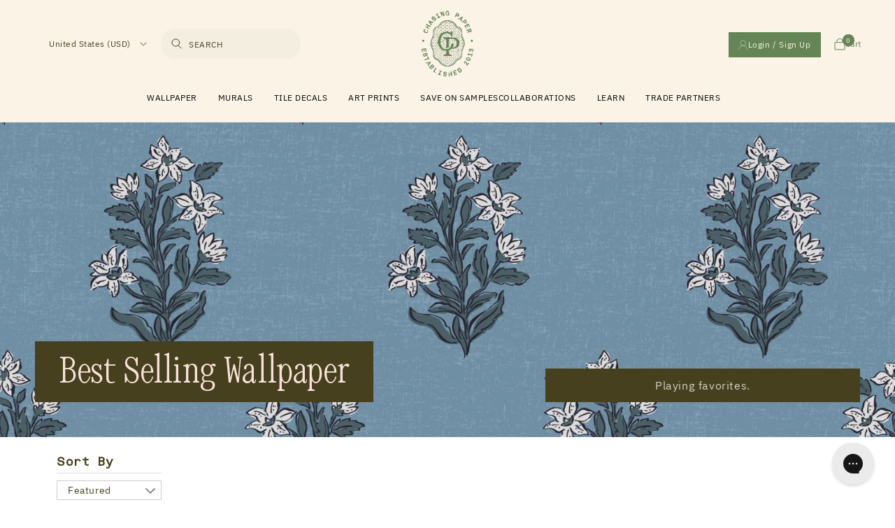

--- FILE ---
content_type: text/html; charset=utf-8
request_url: https://chasingpaper.com/collections/wallpaper-best-sellers/caitlin-keegan
body_size: 74434
content:
<!doctype html>
<html class="no-js" lang="en">
  <head>
<script src="https://sapi.negate.io/script/ckr4zklbPp0RWBTrGrGKkg==?shop=chasing-paper.myshopify.com"></script>
<link rel='preconnect dns-prefetch' href='https://api.config-security.com/' crossorigin />
<link rel='preconnect dns-prefetch' href='https://conf.config-security.com/' crossorigin />
<link rel='preconnect dns-prefetch' href='https://whale.camera/' crossorigin />


    <!-- Google tag (gtag.js) -->
<script async src="https://www.googletagmanager.com/gtag/js?id=AW-962411679"></script>
<script>
  window.dataLayer = window.dataLayer || [];
  function gtag(){dataLayer.push(arguments);}
  gtag('js', new Date());
  gtag('config', 'AW-962411679');
</script>



<script type="text/javascript" src="https://cdn.roomvo.com/static/scripts/b2b/chasingpaper.js" async></script>

  
  
<script>
/* >> TriplePixel :: start*/
window.TriplePixelData={TripleName:"chasing-paper.myshopify.com",ver:"2.12",plat:"SHOPIFY",isHeadless:false},function(W,H,A,L,E,_,B,N){function O(U,T,P,H,R){void 0===R&&(R=!1),H=new XMLHttpRequest,P?(H.open("POST",U,!0),H.setRequestHeader("Content-Type","text/plain")):H.open("GET",U,!0),H.send(JSON.stringify(P||{})),H.onreadystatechange=function(){4===H.readyState&&200===H.status?(R=H.responseText,U.includes(".txt")?eval(R):P||(N[B]=R)):(299<H.status||H.status<200)&&T&&!R&&(R=!0,O(U,T-1,P))}}if(N=window,!N[H+"sn"]){N[H+"sn"]=1,L=function(){return Date.now().toString(36)+"_"+Math.random().toString(36)};try{A.setItem(H,1+(0|A.getItem(H)||0)),(E=JSON.parse(A.getItem(H+"U")||"[]")).push({u:location.href,r:document.referrer,t:Date.now(),id:L()}),A.setItem(H+"U",JSON.stringify(E))}catch(e){}var i,m,p;A.getItem('"!nC`')||(_=A,A=N,A[H]||(E=A[H]=function(t,e,a){return void 0===a&&(a=[]),"State"==t?E.s:(W=L(),(E._q=E._q||[]).push([W,t,e].concat(a)),W)},E.s="Installed",E._q=[],E.ch=W,B="configSecurityConfModel",N[B]=1,O("https://conf.config-security.com/model",5),i=L(),m=A[atob("c2NyZWVu")],_.setItem("di_pmt_wt",i),p={id:i,action:"profile",avatar:_.getItem("auth-security_rand_salt_"),time:m[atob("d2lkdGg=")]+":"+m[atob("aGVpZ2h0")],host:A.TriplePixelData.TripleName,plat:A.TriplePixelData.plat,url:window.location.href,ref:document.referrer,ver:A.TriplePixelData.ver},O("https://api.config-security.com/event",5,p),O("https://whale.camera/live/dot.txt",5)))}}("","TriplePixel",localStorage);
/* << TriplePixel :: end*/
</script>
  <script src="https://www.googleoptimize.com/optimize.js?id=OPT-WHMBVBL"></script>
  <script async src="https://www.googleoptimize.com/optimize.js?id=OPT-TR4JJTZ"></script>
    <meta charset="utf-8">
    <meta http-equiv="X-UA-Compatible" content="IE=edge">
    <meta name="viewport" content="width=device-width,initial-scale=1">
    <meta name="theme-color" content="">
    <meta name="facebook-domain-verification" content="idOykr5dzbiet4wsofaq4g8aboa61" />
    <link rel="canonical" href="https://chasingpaper.com/collections/wallpaper-best-sellers/caitlin-keegan">
    <link rel="preconnect" href="https://cdn.shopify.com" crossorigin><link rel="icon" type="image/png" href="//chasingpaper.com/cdn/shop/files/27101145-7e84-43f4-82d5-376e1e2d8721_ChasingPaper_Favicon_310px.png?crop=center&height=32&v=1657231922&width=32"><link rel="preconnect" href="https://fonts.shopifycdn.com" crossorigin><title>
      Best Selling Wallpaper
 &ndash; tagged "caitlin-keegan" &ndash; Chasing Paper</title>

    
      <meta name="description" content="Playing favorites.">
    

    

<meta property="og:site_name" content="Chasing Paper">
<meta property="og:url" content="https://chasingpaper.com/collections/wallpaper-best-sellers/caitlin-keegan">
<meta property="og:title" content="Best Selling Wallpaper">
<meta property="og:type" content="website">
<meta property="og:description" content="Playing favorites."><meta property="og:image" content="http://chasingpaper.com/cdn/shop/collections/best_sellers_hero.jpg?v=1741715417">
  <meta property="og:image:secure_url" content="https://chasingpaper.com/cdn/shop/collections/best_sellers_hero.jpg?v=1741715417">
  <meta property="og:image:width" content="3125">
  <meta property="og:image:height" content="6250"><meta name="twitter:card" content="summary_large_image">
<meta name="twitter:title" content="Best Selling Wallpaper">
<meta name="twitter:description" content="Playing favorites.">


    <!-- Google tag (gtag.js) --> 
    <!-- <script async src="https://www.googletagmanager.com/gtag/js?id=G-9DQXXDCK68"></script>
    <script> window.dataLayer = window.dataLayer || []; function gtag(){dataLayer.push(arguments);} gtag('js', new Date()); gtag('config', 'G-9DQXXDCK68'); </script>

 -->
    
    <script src="//chasingpaper.com/cdn/shop/t/115/assets/global.js?v=24850326154503943211759312773" defer="defer"></script>
    <script src="//chasingpaper.com/cdn/shop/t/115/assets/gsap.js?v=110144846837701987561759312773" type="text/javascript"></script>
    <script src="//chasingpaper.com/cdn/shop/t/115/assets/virtual-scroll.js?v=71271403660822469781759312773" type="text/javascript"></script>

    
    
    
    

    <script src="//chasingpaper.com/cdn/shop/t/115/assets/import-helpers.js?v=163975349055434955471759312773" type="text/javascript"></script>
    <script src="//chasingpaper.com/cdn/shop/t/115/assets/import-storage.js?v=138256155989245141071759312773" type="text/javascript"></script>
    <script src="//chasingpaper.com/cdn/shop/t/115/assets/import-renderer.js?v=49154084922835435301759312773" type="text/javascript"></script>
    <script src="//chasingpaper.com/cdn/shop/t/115/assets/import-HeroSlider.js?v=14908490929038211541759312773" type="text/javascript"></script>

    <script src="//chasingpaper.com/cdn/shop/t/115/assets/import-QuoteSlider.js?v=121954257570006067211759312773" type="text/javascript"></script>
    <script src="//chasingpaper.com/cdn/shop/t/115/assets/import-WallpaperItem.js?v=7057970972293810771759312773" type="text/javascript"></script>
    <script src="//chasingpaper.com/cdn/shop/t/115/assets/import-GridFilter.js?v=94119309537267768241759312773" type="text/javascript"></script>
    <script src="//chasingpaper.com/cdn/shop/t/115/assets/import-ThumbnailSlider.js?v=135868349853784616721759312773" type="text/javascript"></script>

    <script>
      
    </script>
    

    <script>window.performance && window.performance.mark && window.performance.mark('shopify.content_for_header.start');</script><meta name="facebook-domain-verification" content="4rnyi7of2zy5ndj4cyrrejjclk8l1m">
<meta name="facebook-domain-verification" content="id0ykmr5dzbiet4wsofaq4q8aboa61">
<meta name="google-site-verification" content="7kIhGoSDj2PrbuG-D8za85V52oSzXNfdgwqCaTbiqVQ">
<meta id="shopify-digital-wallet" name="shopify-digital-wallet" content="/2051280/digital_wallets/dialog">
<meta name="shopify-checkout-api-token" content="ede77688d6afaf99e3fc3cc72eb1f999">
<meta id="in-context-paypal-metadata" data-shop-id="2051280" data-venmo-supported="true" data-environment="production" data-locale="en_US" data-paypal-v4="true" data-currency="USD">
<link rel="alternate" type="application/atom+xml" title="Feed" href="/collections/wallpaper-best-sellers/caitlin-keegan.atom" />
<link rel="alternate" hreflang="x-default" href="https://chasingpaper.com/collections/wallpaper-best-sellers/caitlin-keegan">
<link rel="alternate" hreflang="en-CA" href="https://chasingpaper.com/en-ca/collections/wallpaper-best-sellers/caitlin-keegan">
<link rel="alternate" hreflang="en-US" href="https://chasingpaper.com/collections/wallpaper-best-sellers/caitlin-keegan">
<link rel="alternate" type="application/json+oembed" href="https://chasingpaper.com/collections/wallpaper-best-sellers/caitlin-keegan.oembed">
<script async="async" src="/checkouts/internal/preloads.js?locale=en-US"></script>
<link rel="preconnect" href="https://shop.app" crossorigin="anonymous">
<script async="async" src="https://shop.app/checkouts/internal/preloads.js?locale=en-US&shop_id=2051280" crossorigin="anonymous"></script>
<script id="apple-pay-shop-capabilities" type="application/json">{"shopId":2051280,"countryCode":"US","currencyCode":"USD","merchantCapabilities":["supports3DS"],"merchantId":"gid:\/\/shopify\/Shop\/2051280","merchantName":"Chasing Paper","requiredBillingContactFields":["postalAddress","email"],"requiredShippingContactFields":["postalAddress","email"],"shippingType":"shipping","supportedNetworks":["visa","masterCard","amex","discover","elo","jcb"],"total":{"type":"pending","label":"Chasing Paper","amount":"1.00"},"shopifyPaymentsEnabled":true,"supportsSubscriptions":true}</script>
<script id="shopify-features" type="application/json">{"accessToken":"ede77688d6afaf99e3fc3cc72eb1f999","betas":["rich-media-storefront-analytics"],"domain":"chasingpaper.com","predictiveSearch":true,"shopId":2051280,"locale":"en"}</script>
<script>var Shopify = Shopify || {};
Shopify.shop = "chasing-paper.myshopify.com";
Shopify.locale = "en";
Shopify.currency = {"active":"USD","rate":"1.0"};
Shopify.country = "US";
Shopify.theme = {"name":"Refreshed HP chasing-paper-branding-update2","id":144872243353,"schema_name":"Dawn","schema_version":"5.0.0","theme_store_id":null,"role":"main"};
Shopify.theme.handle = "null";
Shopify.theme.style = {"id":null,"handle":null};
Shopify.cdnHost = "chasingpaper.com/cdn";
Shopify.routes = Shopify.routes || {};
Shopify.routes.root = "/";</script>
<script type="module">!function(o){(o.Shopify=o.Shopify||{}).modules=!0}(window);</script>
<script>!function(o){function n(){var o=[];function n(){o.push(Array.prototype.slice.apply(arguments))}return n.q=o,n}var t=o.Shopify=o.Shopify||{};t.loadFeatures=n(),t.autoloadFeatures=n()}(window);</script>
<script>
  window.ShopifyPay = window.ShopifyPay || {};
  window.ShopifyPay.apiHost = "shop.app\/pay";
  window.ShopifyPay.redirectState = null;
</script>
<script id="shop-js-analytics" type="application/json">{"pageType":"collection"}</script>
<script defer="defer" async type="module" src="//chasingpaper.com/cdn/shopifycloud/shop-js/modules/v2/client.init-shop-cart-sync_BT-GjEfc.en.esm.js"></script>
<script defer="defer" async type="module" src="//chasingpaper.com/cdn/shopifycloud/shop-js/modules/v2/chunk.common_D58fp_Oc.esm.js"></script>
<script defer="defer" async type="module" src="//chasingpaper.com/cdn/shopifycloud/shop-js/modules/v2/chunk.modal_xMitdFEc.esm.js"></script>
<script type="module">
  await import("//chasingpaper.com/cdn/shopifycloud/shop-js/modules/v2/client.init-shop-cart-sync_BT-GjEfc.en.esm.js");
await import("//chasingpaper.com/cdn/shopifycloud/shop-js/modules/v2/chunk.common_D58fp_Oc.esm.js");
await import("//chasingpaper.com/cdn/shopifycloud/shop-js/modules/v2/chunk.modal_xMitdFEc.esm.js");

  window.Shopify.SignInWithShop?.initShopCartSync?.({"fedCMEnabled":true,"windoidEnabled":true});

</script>
<script>
  window.Shopify = window.Shopify || {};
  if (!window.Shopify.featureAssets) window.Shopify.featureAssets = {};
  window.Shopify.featureAssets['shop-js'] = {"shop-cart-sync":["modules/v2/client.shop-cart-sync_DZOKe7Ll.en.esm.js","modules/v2/chunk.common_D58fp_Oc.esm.js","modules/v2/chunk.modal_xMitdFEc.esm.js"],"init-fed-cm":["modules/v2/client.init-fed-cm_B6oLuCjv.en.esm.js","modules/v2/chunk.common_D58fp_Oc.esm.js","modules/v2/chunk.modal_xMitdFEc.esm.js"],"shop-cash-offers":["modules/v2/client.shop-cash-offers_D2sdYoxE.en.esm.js","modules/v2/chunk.common_D58fp_Oc.esm.js","modules/v2/chunk.modal_xMitdFEc.esm.js"],"shop-login-button":["modules/v2/client.shop-login-button_QeVjl5Y3.en.esm.js","modules/v2/chunk.common_D58fp_Oc.esm.js","modules/v2/chunk.modal_xMitdFEc.esm.js"],"pay-button":["modules/v2/client.pay-button_DXTOsIq6.en.esm.js","modules/v2/chunk.common_D58fp_Oc.esm.js","modules/v2/chunk.modal_xMitdFEc.esm.js"],"shop-button":["modules/v2/client.shop-button_DQZHx9pm.en.esm.js","modules/v2/chunk.common_D58fp_Oc.esm.js","modules/v2/chunk.modal_xMitdFEc.esm.js"],"avatar":["modules/v2/client.avatar_BTnouDA3.en.esm.js"],"init-windoid":["modules/v2/client.init-windoid_CR1B-cfM.en.esm.js","modules/v2/chunk.common_D58fp_Oc.esm.js","modules/v2/chunk.modal_xMitdFEc.esm.js"],"init-shop-for-new-customer-accounts":["modules/v2/client.init-shop-for-new-customer-accounts_C_vY_xzh.en.esm.js","modules/v2/client.shop-login-button_QeVjl5Y3.en.esm.js","modules/v2/chunk.common_D58fp_Oc.esm.js","modules/v2/chunk.modal_xMitdFEc.esm.js"],"init-shop-email-lookup-coordinator":["modules/v2/client.init-shop-email-lookup-coordinator_BI7n9ZSv.en.esm.js","modules/v2/chunk.common_D58fp_Oc.esm.js","modules/v2/chunk.modal_xMitdFEc.esm.js"],"init-shop-cart-sync":["modules/v2/client.init-shop-cart-sync_BT-GjEfc.en.esm.js","modules/v2/chunk.common_D58fp_Oc.esm.js","modules/v2/chunk.modal_xMitdFEc.esm.js"],"shop-toast-manager":["modules/v2/client.shop-toast-manager_DiYdP3xc.en.esm.js","modules/v2/chunk.common_D58fp_Oc.esm.js","modules/v2/chunk.modal_xMitdFEc.esm.js"],"init-customer-accounts":["modules/v2/client.init-customer-accounts_D9ZNqS-Q.en.esm.js","modules/v2/client.shop-login-button_QeVjl5Y3.en.esm.js","modules/v2/chunk.common_D58fp_Oc.esm.js","modules/v2/chunk.modal_xMitdFEc.esm.js"],"init-customer-accounts-sign-up":["modules/v2/client.init-customer-accounts-sign-up_iGw4briv.en.esm.js","modules/v2/client.shop-login-button_QeVjl5Y3.en.esm.js","modules/v2/chunk.common_D58fp_Oc.esm.js","modules/v2/chunk.modal_xMitdFEc.esm.js"],"shop-follow-button":["modules/v2/client.shop-follow-button_CqMgW2wH.en.esm.js","modules/v2/chunk.common_D58fp_Oc.esm.js","modules/v2/chunk.modal_xMitdFEc.esm.js"],"checkout-modal":["modules/v2/client.checkout-modal_xHeaAweL.en.esm.js","modules/v2/chunk.common_D58fp_Oc.esm.js","modules/v2/chunk.modal_xMitdFEc.esm.js"],"shop-login":["modules/v2/client.shop-login_D91U-Q7h.en.esm.js","modules/v2/chunk.common_D58fp_Oc.esm.js","modules/v2/chunk.modal_xMitdFEc.esm.js"],"lead-capture":["modules/v2/client.lead-capture_BJmE1dJe.en.esm.js","modules/v2/chunk.common_D58fp_Oc.esm.js","modules/v2/chunk.modal_xMitdFEc.esm.js"],"payment-terms":["modules/v2/client.payment-terms_Ci9AEqFq.en.esm.js","modules/v2/chunk.common_D58fp_Oc.esm.js","modules/v2/chunk.modal_xMitdFEc.esm.js"]};
</script>
<script>(function() {
  var isLoaded = false;
  function asyncLoad() {
    if (isLoaded) return;
    isLoaded = true;
    var urls = ["https:\/\/chimpstatic.com\/mcjs-connected\/js\/users\/11768c4f544526b82d4fd3360\/571ff0ed3019e4b5a492f9d75.js?shop=chasing-paper.myshopify.com","https:\/\/scripttags.justuno.com\/shopify_justuno_2051280_26c1da70-370a-11e9-9585-550fefdfba5d.js?shop=chasing-paper.myshopify.com","https:\/\/cdn.jsdelivr.net\/gh\/apphq\/slidecart-dist@master\/slidecarthq-forward.js?4\u0026shop=chasing-paper.myshopify.com","https:\/\/cdn.routeapp.io\/route-widget-shopify\/v2\/route-widget-shopify-stable-v2.min.js?shop=chasing-paper.myshopify.com","https:\/\/config.gorgias.chat\/bundle-loader\/01GYCBSXW270Q4Q2P68DHZ7XP2?source=shopify1click\u0026shop=chasing-paper.myshopify.com","https:\/\/form-assets.mailchimp.com\/snippet\/account\/223529750?shop=chasing-paper.myshopify.com","https:\/\/chimpstatic.com\/mcjs-connected\/js\/users\/5bc58700bbdd49ed8264ba170\/528813c970ffbee4bc7cc6040.js?shop=chasing-paper.myshopify.com","https:\/\/cdn.rebuyengine.com\/onsite\/js\/rebuy.js?shop=chasing-paper.myshopify.com","https:\/\/s3.eu-west-1.amazonaws.com\/production-klarna-il-shopify-osm\/0b7fe7c4a98ef8166eeafee767bc667686567a25\/chasing-paper.myshopify.com-1761926328186.js?shop=chasing-paper.myshopify.com","https:\/\/cdn.9gtb.com\/loader.js?g_cvt_id=78b5264f-4051-4d47-a02d-336be26d21aa\u0026shop=chasing-paper.myshopify.com"];
    for (var i = 0; i < urls.length; i++) {
      var s = document.createElement('script');
      s.type = 'text/javascript';
      s.async = true;
      s.src = urls[i];
      var x = document.getElementsByTagName('script')[0];
      x.parentNode.insertBefore(s, x);
    }
  };
  if(window.attachEvent) {
    window.attachEvent('onload', asyncLoad);
  } else {
    window.addEventListener('load', asyncLoad, false);
  }
})();</script>
<script id="__st">var __st={"a":2051280,"offset":-21600,"reqid":"351147b4-a916-4da5-8dca-52dbc4723bc9-1769380262","pageurl":"chasingpaper.com\/collections\/wallpaper-best-sellers\/caitlin-keegan","u":"56d144762842","p":"collection","rtyp":"collection","rid":189066870921};</script>
<script>window.ShopifyPaypalV4VisibilityTracking = true;</script>
<script id="captcha-bootstrap">!function(){'use strict';const t='contact',e='account',n='new_comment',o=[[t,t],['blogs',n],['comments',n],[t,'customer']],c=[[e,'customer_login'],[e,'guest_login'],[e,'recover_customer_password'],[e,'create_customer']],r=t=>t.map((([t,e])=>`form[action*='/${t}']:not([data-nocaptcha='true']) input[name='form_type'][value='${e}']`)).join(','),a=t=>()=>t?[...document.querySelectorAll(t)].map((t=>t.form)):[];function s(){const t=[...o],e=r(t);return a(e)}const i='password',u='form_key',d=['recaptcha-v3-token','g-recaptcha-response','h-captcha-response',i],f=()=>{try{return window.sessionStorage}catch{return}},m='__shopify_v',_=t=>t.elements[u];function p(t,e,n=!1){try{const o=window.sessionStorage,c=JSON.parse(o.getItem(e)),{data:r}=function(t){const{data:e,action:n}=t;return t[m]||n?{data:e,action:n}:{data:t,action:n}}(c);for(const[e,n]of Object.entries(r))t.elements[e]&&(t.elements[e].value=n);n&&o.removeItem(e)}catch(o){console.error('form repopulation failed',{error:o})}}const l='form_type',E='cptcha';function T(t){t.dataset[E]=!0}const w=window,h=w.document,L='Shopify',v='ce_forms',y='captcha';let A=!1;((t,e)=>{const n=(g='f06e6c50-85a8-45c8-87d0-21a2b65856fe',I='https://cdn.shopify.com/shopifycloud/storefront-forms-hcaptcha/ce_storefront_forms_captcha_hcaptcha.v1.5.2.iife.js',D={infoText:'Protected by hCaptcha',privacyText:'Privacy',termsText:'Terms'},(t,e,n)=>{const o=w[L][v],c=o.bindForm;if(c)return c(t,g,e,D).then(n);var r;o.q.push([[t,g,e,D],n]),r=I,A||(h.body.append(Object.assign(h.createElement('script'),{id:'captcha-provider',async:!0,src:r})),A=!0)});var g,I,D;w[L]=w[L]||{},w[L][v]=w[L][v]||{},w[L][v].q=[],w[L][y]=w[L][y]||{},w[L][y].protect=function(t,e){n(t,void 0,e),T(t)},Object.freeze(w[L][y]),function(t,e,n,w,h,L){const[v,y,A,g]=function(t,e,n){const i=e?o:[],u=t?c:[],d=[...i,...u],f=r(d),m=r(i),_=r(d.filter((([t,e])=>n.includes(e))));return[a(f),a(m),a(_),s()]}(w,h,L),I=t=>{const e=t.target;return e instanceof HTMLFormElement?e:e&&e.form},D=t=>v().includes(t);t.addEventListener('submit',(t=>{const e=I(t);if(!e)return;const n=D(e)&&!e.dataset.hcaptchaBound&&!e.dataset.recaptchaBound,o=_(e),c=g().includes(e)&&(!o||!o.value);(n||c)&&t.preventDefault(),c&&!n&&(function(t){try{if(!f())return;!function(t){const e=f();if(!e)return;const n=_(t);if(!n)return;const o=n.value;o&&e.removeItem(o)}(t);const e=Array.from(Array(32),(()=>Math.random().toString(36)[2])).join('');!function(t,e){_(t)||t.append(Object.assign(document.createElement('input'),{type:'hidden',name:u})),t.elements[u].value=e}(t,e),function(t,e){const n=f();if(!n)return;const o=[...t.querySelectorAll(`input[type='${i}']`)].map((({name:t})=>t)),c=[...d,...o],r={};for(const[a,s]of new FormData(t).entries())c.includes(a)||(r[a]=s);n.setItem(e,JSON.stringify({[m]:1,action:t.action,data:r}))}(t,e)}catch(e){console.error('failed to persist form',e)}}(e),e.submit())}));const S=(t,e)=>{t&&!t.dataset[E]&&(n(t,e.some((e=>e===t))),T(t))};for(const o of['focusin','change'])t.addEventListener(o,(t=>{const e=I(t);D(e)&&S(e,y())}));const B=e.get('form_key'),M=e.get(l),P=B&&M;t.addEventListener('DOMContentLoaded',(()=>{const t=y();if(P)for(const e of t)e.elements[l].value===M&&p(e,B);[...new Set([...A(),...v().filter((t=>'true'===t.dataset.shopifyCaptcha))])].forEach((e=>S(e,t)))}))}(h,new URLSearchParams(w.location.search),n,t,e,['guest_login'])})(!0,!0)}();</script>
<script integrity="sha256-4kQ18oKyAcykRKYeNunJcIwy7WH5gtpwJnB7kiuLZ1E=" data-source-attribution="shopify.loadfeatures" defer="defer" src="//chasingpaper.com/cdn/shopifycloud/storefront/assets/storefront/load_feature-a0a9edcb.js" crossorigin="anonymous"></script>
<script crossorigin="anonymous" defer="defer" src="//chasingpaper.com/cdn/shopifycloud/storefront/assets/shopify_pay/storefront-65b4c6d7.js?v=20250812"></script>
<script data-source-attribution="shopify.dynamic_checkout.dynamic.init">var Shopify=Shopify||{};Shopify.PaymentButton=Shopify.PaymentButton||{isStorefrontPortableWallets:!0,init:function(){window.Shopify.PaymentButton.init=function(){};var t=document.createElement("script");t.src="https://chasingpaper.com/cdn/shopifycloud/portable-wallets/latest/portable-wallets.en.js",t.type="module",document.head.appendChild(t)}};
</script>
<script data-source-attribution="shopify.dynamic_checkout.buyer_consent">
  function portableWalletsHideBuyerConsent(e){var t=document.getElementById("shopify-buyer-consent"),n=document.getElementById("shopify-subscription-policy-button");t&&n&&(t.classList.add("hidden"),t.setAttribute("aria-hidden","true"),n.removeEventListener("click",e))}function portableWalletsShowBuyerConsent(e){var t=document.getElementById("shopify-buyer-consent"),n=document.getElementById("shopify-subscription-policy-button");t&&n&&(t.classList.remove("hidden"),t.removeAttribute("aria-hidden"),n.addEventListener("click",e))}window.Shopify?.PaymentButton&&(window.Shopify.PaymentButton.hideBuyerConsent=portableWalletsHideBuyerConsent,window.Shopify.PaymentButton.showBuyerConsent=portableWalletsShowBuyerConsent);
</script>
<script data-source-attribution="shopify.dynamic_checkout.cart.bootstrap">document.addEventListener("DOMContentLoaded",(function(){function t(){return document.querySelector("shopify-accelerated-checkout-cart, shopify-accelerated-checkout")}if(t())Shopify.PaymentButton.init();else{new MutationObserver((function(e,n){t()&&(Shopify.PaymentButton.init(),n.disconnect())})).observe(document.body,{childList:!0,subtree:!0})}}));
</script>
<link id="shopify-accelerated-checkout-styles" rel="stylesheet" media="screen" href="https://chasingpaper.com/cdn/shopifycloud/portable-wallets/latest/accelerated-checkout-backwards-compat.css" crossorigin="anonymous">
<style id="shopify-accelerated-checkout-cart">
        #shopify-buyer-consent {
  margin-top: 1em;
  display: inline-block;
  width: 100%;
}

#shopify-buyer-consent.hidden {
  display: none;
}

#shopify-subscription-policy-button {
  background: none;
  border: none;
  padding: 0;
  text-decoration: underline;
  font-size: inherit;
  cursor: pointer;
}

#shopify-subscription-policy-button::before {
  box-shadow: none;
}

      </style>
<script id="sections-script" data-sections="footer" defer="defer" src="//chasingpaper.com/cdn/shop/t/115/compiled_assets/scripts.js?v=24754"></script>
<script>window.performance && window.performance.mark && window.performance.mark('shopify.content_for_header.end');</script>


    
    <style data-shopify>
      @font-face {
  font-family: Assistant;
  font-weight: 400;
  font-style: normal;
  font-display: swap;
  src: url("//chasingpaper.com/cdn/fonts/assistant/assistant_n4.9120912a469cad1cc292572851508ca49d12e768.woff2") format("woff2"),
       url("//chasingpaper.com/cdn/fonts/assistant/assistant_n4.6e9875ce64e0fefcd3f4446b7ec9036b3ddd2985.woff") format("woff");
}

      @font-face {
  font-family: Assistant;
  font-weight: 700;
  font-style: normal;
  font-display: swap;
  src: url("//chasingpaper.com/cdn/fonts/assistant/assistant_n7.bf44452348ec8b8efa3aa3068825305886b1c83c.woff2") format("woff2"),
       url("//chasingpaper.com/cdn/fonts/assistant/assistant_n7.0c887fee83f6b3bda822f1150b912c72da0f7b64.woff") format("woff");
}

      
      
      @font-face {
  font-family: Assistant;
  font-weight: 400;
  font-style: normal;
  font-display: swap;
  src: url("//chasingpaper.com/cdn/fonts/assistant/assistant_n4.9120912a469cad1cc292572851508ca49d12e768.woff2") format("woff2"),
       url("//chasingpaper.com/cdn/fonts/assistant/assistant_n4.6e9875ce64e0fefcd3f4446b7ec9036b3ddd2985.woff") format("woff");
}


      :root {
        /* --font-body-family: Assistant, sans-serif; */
        --font-body-family: "Aneliza", sans-serif;
        --font-body-style: normal;
        --font-body-weight: 400;
        --font-body-weight-bold: 700;

        /* --font-heading-family: Assistant, sans-serif; */
        --font-heading-family: "Reklam", sans-serif;
        --font-heading-style: normal;
        --font-heading-weight: 400;

        --font-body-scale: 1.0;
        --font-heading-scale: 1.0;

        --color-base-text: 70, 64, 30;
        --color-shadow: 70, 64, 30;
        --color-base-background-1: 255, 255, 255;
        --color-base-background-2: 243, 243, 243;
        --color-base-solid-button-labels: 255, 255, 255;
        --color-base-outline-button-labels: 18, 18, 18;
        --color-base-accent-1: 70, 64, 30;
        --color-base-accent-2: 50, 59, 66;
        --payment-terms-background-color: #FFFFFF;

        --gradient-base-background-1: #FFFFFF;
        --gradient-base-background-2: #f3f3f3;
        --gradient-base-accent-1: #46401E;
        --gradient-base-accent-2: #323b42;

        --media-padding: px;
        --media-border-opacity: 0.05;
        --media-border-width: 1px;
        --media-radius: 0px;
        --media-shadow-opacity: 0.0;
        --media-shadow-horizontal-offset: 0px;
        --media-shadow-vertical-offset: 4px;
        --media-shadow-blur-radius: 5px;

        --page-width: 120rem;
        --page-width-margin: 0rem;

        --card-image-padding: 0.0rem;
        --card-corner-radius: 0.0rem;
        --card-text-alignment: left;
        --card-border-width: 0.0rem;
        --card-border-opacity: 0.1;
        --card-shadow-opacity: 0.0;
        --card-shadow-horizontal-offset: 0.0rem;
        --card-shadow-vertical-offset: 0.4rem;
        --card-shadow-blur-radius: 0.5rem;

        --badge-corner-radius: 4.0rem;

        --popup-border-width: 1px;
        --popup-border-opacity: 0.1;
        --popup-corner-radius: 0px;
        --popup-shadow-opacity: 0.0;
        --popup-shadow-horizontal-offset: 0px;
        --popup-shadow-vertical-offset: 4px;
        --popup-shadow-blur-radius: 5px;

        --drawer-border-width: 1px;
        --drawer-border-opacity: 0.1;
        --drawer-shadow-opacity: 0.0;
        --drawer-shadow-horizontal-offset: 0px;
        --drawer-shadow-vertical-offset: 4px;
        --drawer-shadow-blur-radius: 5px;

        --spacing-sections-desktop: 0px;
        --spacing-sections-mobile: 0px;

        --grid-desktop-vertical-spacing: 8px;
        --grid-desktop-horizontal-spacing: 8px;
        --grid-mobile-vertical-spacing: 4px;
        --grid-mobile-horizontal-spacing: 4px;

        --text-boxes-border-opacity: 0.1;
        --text-boxes-border-width: 0px;
        --text-boxes-radius: 0px;
        --text-boxes-shadow-opacity: 0.0;
        --text-boxes-shadow-horizontal-offset: 0px;
        --text-boxes-shadow-vertical-offset: 4px;
        --text-boxes-shadow-blur-radius: 5px;

        --buttons-radius: 0px;
        --buttons-radius-outset: 0px;
        --buttons-border-width: 1px;
        --buttons-border-opacity: 1.0;
        --buttons-shadow-opacity: 0.0;
        --buttons-shadow-horizontal-offset: 0px;
        --buttons-shadow-vertical-offset: 4px;
        --buttons-shadow-blur-radius: 5px;
        --buttons-border-offset: 0px;

        --inputs-radius: 0px;
        --inputs-border-width: 1px;
        --inputs-border-opacity: 0.55;
        --inputs-shadow-opacity: 0.0;
        --inputs-shadow-horizontal-offset: 0px;
        --inputs-margin-offset: 0px;
        --inputs-shadow-vertical-offset: 4px;
        --inputs-shadow-blur-radius: 5px;
        --inputs-radius-outset: 0px;

        --variant-pills-radius: 40px;
        --variant-pills-border-width: 1px;
        --variant-pills-border-opacity: 0.55;
        --variant-pills-shadow-opacity: 0.0;
        --variant-pills-shadow-horizontal-offset: 0px;
        --variant-pills-shadow-vertical-offset: 4px;
        --variant-pills-shadow-blur-radius: 5px;
      }

      *,
      *::before,
      *::after {
        box-sizing: inherit;
      }

      html {
        box-sizing: border-box;
        font-size: calc(var(--font-body-scale) * 62.5%);
        height: 100%;
      }

      body {
        display: grid;
        grid-template-rows: auto auto 1fr auto;
        grid-template-columns: 100%;
        min-height: 100%;
        margin: 0;
        font-size: 1.5rem;
        letter-spacing: 0.06rem;
        line-height: calc(1 + 0.8 / var(--font-body-scale));
        font-family: var(--font-body-family);
        font-style: var(--font-body-style);
        font-weight: var(--font-body-weight);
      }

      @media screen and (min-width: 750px) {
        body {
          font-size: 1.6rem;
        }
      }

      img{
        border-style:none
      }
      img,svg{
        /* width:100%; */
        display:block
      }
    </style>
    <style>
      body.gradient.https\:\/\/chasingpaper\.com\/collections\/black-friday-favorites.z-intl .collection-hero__text-wrapper {
    text-align: center;
}
body.gradient.https\:\/\/chasingpaper\.com\/collections\/black-friday-favorites.z-intl .collection-hero__description.rte {
    margin: 0 auto;
    margin-bottom: 2rem;
}
    </style>

    <link href="//chasingpaper.com/cdn/shop/t/115/assets/base.css?v=106672679146068666931759312773" rel="stylesheet" type="text/css" media="all" /> 
    <link href="//chasingpaper.com/cdn/shop/t/115/assets/customLf.css?v=107437140779236283941759312773" rel="stylesheet" type="text/css" media="all" />

    <link href="//chasingpaper.com/cdn/shop/t/115/assets/customLevitateFoundry.css?v=86572970624444477161761337307" rel="stylesheet" type="text/css" media="all" /> 

    
    <link href="//chasingpaper.com/cdn/shop/t/115/assets/import-fonts.css?v=91290808993349923671759312773" rel="stylesheet" type="text/css" media="all" />
    <link href="//chasingpaper.com/cdn/shop/t/115/assets/import-main.css?v=128888263910485341471768906165" rel="stylesheet" type="text/css" media="all" />
    <link href="//chasingpaper.com/cdn/shop/t/115/assets/normalize.css?v=77262661242513853441759312773" rel="stylesheet" type="text/css" media="all" />
    
    
    

    
    
    

    
    <link href="//chasingpaper.com/cdn/shop/t/115/assets/glide.theme.min.css?v=131869986706565552741759312773" rel="stylesheet" type="text/css" media="all" />
    <link href="//chasingpaper.com/cdn/shop/t/115/assets/glide.css?v=86013229310991374951760963691" rel="stylesheet" type="text/css" media="all" />
    <script src="//chasingpaper.com/cdn/shop/t/115/assets/glide.js?v=50610866473481093251759312773" type="text/javascript"></script>

    

    
<link rel="preload" as="font" href="//chasingpaper.com/cdn/fonts/assistant/assistant_n4.9120912a469cad1cc292572851508ca49d12e768.woff2" type="font/woff2" crossorigin><link rel="preload" as="font" href="//chasingpaper.com/cdn/fonts/assistant/assistant_n4.9120912a469cad1cc292572851508ca49d12e768.woff2" type="font/woff2" crossorigin><link rel="stylesheet" href="//chasingpaper.com/cdn/shop/t/115/assets/component-predictive-search.css?v=165644661289088488651759312773" media="print" onload="this.media='all'"><script>document.documentElement.className = document.documentElement.className.replace('no-js', 'js');
    if (Shopify.designMode) {
      document.documentElement.classList.add('shopify-design-mode');
    }
    </script>
    <script src="https://code.jquery.com/jquery-3.6.0.min.js" integrity="sha256-/xUj+3OJU5yExlq6GSYGSHk7tPXikynS7ogEvDej/m4=" crossorigin="anonymous"></script>
  <div id="shopify-section-filter-menu-settings" class="shopify-section"><style type="text/css">
/*  Filter Menu Color and Image Section CSS */</style>
<link href="//chasingpaper.com/cdn/shop/t/115/assets/filter-menu.scss.css?v=40775138815599189201759313182" rel="stylesheet" type="text/css" media="all" />
<script src="//chasingpaper.com/cdn/shop/t/115/assets/filter-menu.js?v=79298749081961657871759312773" type="text/javascript"></script>





</div>
  <script src="https://cdnjs.cloudflare.com/ajax/libs/jquery/3.3.1/jquery.min.js" integrity="sha256-FgpCb/KJQlLNfOu91ta32o/NMZxltwRo8QtmkMRdAu8=" crossorigin="anonymous"></script>
  
<script src="https://cdn-widgetsrepository.yotpo.com/v1/loader/9h4Kia4E0l6CFOCrC5ywYOZ7vYvFsaVJZcp9aLfe" async></script><script src="https://cdn.jsdelivr.net/npm/@splidejs/splide@3.6.12/dist/js/splide.min.js" type="text/javascript"></script><link href="https://cdn.jsdelivr.net/npm/@splidejs/splide@3.6.12/dist/css/splide.min.css" rel="stylesheet" type="text/css" media="all" /><meta name="google-site-verification" content="38_uWbsufQhHXFRD-me6e1hQE6LKlqNOnr5ES0nLVrk" />

<link href="//chasingpaper.com/cdn/shop/t/115/assets/stylekk.scss.css?v=29598100183943222191763464588" rel="stylesheet" type="text/css" media="all" />
<!-- BEGIN app block: shopify://apps/klaviyo-email-marketing-sms/blocks/klaviyo-onsite-embed/2632fe16-c075-4321-a88b-50b567f42507 -->












  <script async src="https://static.klaviyo.com/onsite/js/HKx8xJ/klaviyo.js?company_id=HKx8xJ"></script>
  <script>!function(){if(!window.klaviyo){window._klOnsite=window._klOnsite||[];try{window.klaviyo=new Proxy({},{get:function(n,i){return"push"===i?function(){var n;(n=window._klOnsite).push.apply(n,arguments)}:function(){for(var n=arguments.length,o=new Array(n),w=0;w<n;w++)o[w]=arguments[w];var t="function"==typeof o[o.length-1]?o.pop():void 0,e=new Promise((function(n){window._klOnsite.push([i].concat(o,[function(i){t&&t(i),n(i)}]))}));return e}}})}catch(n){window.klaviyo=window.klaviyo||[],window.klaviyo.push=function(){var n;(n=window._klOnsite).push.apply(n,arguments)}}}}();</script>

  




  <script>
    window.klaviyoReviewsProductDesignMode = false
  </script>







<!-- END app block --><!-- BEGIN app block: shopify://apps/blockify-fraud-filter/blocks/app_embed/2e3e0ba5-0e70-447a-9ec5-3bf76b5ef12e --> 
 
 
    <script>
        window.blockifyShopIdentifier = "chasing-paper.myshopify.com";
        window.ipBlockerMetafields = "{\"showOverlayByPass\":true,\"disableSpyExtensions\":false,\"blockUnknownBots\":false,\"activeApp\":true,\"blockByMetafield\":false,\"visitorAnalytic\":true,\"showWatermark\":true}";
        window.blockifyRules = "{\"whitelist\":[],\"blacklist\":[]}";
        window.ipblockerBlockTemplate = "{\"customCss\":\"#blockify---container{--bg-blockify: #fff;position:relative}#blockify---container::after{content:'';position:absolute;inset:0;background-repeat:no-repeat !important;background-size:cover !important;background:var(--bg-blockify);z-index:0}#blockify---container #blockify---container__inner{display:flex;flex-direction:column;align-items:center;position:relative;z-index:1}#blockify---container #blockify---container__inner #blockify-block-content{display:flex;flex-direction:column;align-items:center;text-align:center}#blockify---container #blockify---container__inner #blockify-block-content #blockify-block-superTitle{display:none !important}#blockify---container #blockify---container__inner #blockify-block-content #blockify-block-title{font-size:313%;font-weight:bold;margin-top:1em}@media only screen and (min-width: 768px) and (max-width: 1199px){#blockify---container #blockify---container__inner #blockify-block-content #blockify-block-title{font-size:188%}}@media only screen and (max-width: 767px){#blockify---container #blockify---container__inner #blockify-block-content #blockify-block-title{font-size:107%}}#blockify---container #blockify---container__inner #blockify-block-content #blockify-block-description{font-size:125%;margin:1.5em;line-height:1.5}@media only screen and (min-width: 768px) and (max-width: 1199px){#blockify---container #blockify---container__inner #blockify-block-content #blockify-block-description{font-size:88%}}@media only screen and (max-width: 767px){#blockify---container #blockify---container__inner #blockify-block-content #blockify-block-description{font-size:107%}}#blockify---container #blockify---container__inner #blockify-block-content #blockify-block-description #blockify-block-text-blink{display:none !important}#blockify---container #blockify---container__inner #blockify-logo-block-image{position:relative;width:400px;height:auto;max-height:300px}@media only screen and (max-width: 767px){#blockify---container #blockify---container__inner #blockify-logo-block-image{width:200px}}#blockify---container #blockify---container__inner #blockify-logo-block-image::before{content:'';display:block;padding-bottom:56.2%}#blockify---container #blockify---container__inner #blockify-logo-block-image img{position:absolute;top:0;left:0;width:100%;height:100%;object-fit:contain}\\n\",\"logoImage\":{\"active\":true,\"value\":\"https:\/\/fraud.blockifyapp.com\/s\/api\/public\/assets\/default-thumbnail.png\",\"altText\":\"Red octagonal stop sign with a black hand symbol in the center, indicating a warning or prohibition\"},\"superTitle\":{\"active\":false,\"text\":\"403\",\"color\":\"#899df1\"},\"title\":{\"active\":true,\"text\":\"Access Denied\",\"color\":\"#000\"},\"description\":{\"active\":true,\"text\":\"The site owner may have set restrictions that prevent you from accessing the site. Please contact the site owner for access.\",\"color\":\"#000\"},\"background\":{\"active\":true,\"value\":\"#fff\",\"type\":\"1\",\"colorFrom\":null,\"colorTo\":null}}";

        
            window.blockifyCollectionId = 189066870921;
        
    </script>
<link href="https://cdn.shopify.com/extensions/019bea0a-6f63-7f1b-93b2-6770ff27b19c/blockify-shopify-289/assets/blockify-embed.min.js" as="script" type="text/javascript" rel="preload"><link href="https://cdn.shopify.com/extensions/019bea0a-6f63-7f1b-93b2-6770ff27b19c/blockify-shopify-289/assets/prevent-bypass-script.min.js" as="script" type="text/javascript" rel="preload">
<script type="text/javascript">
    window.blockifyBaseUrl = 'https://fraud.blockifyapp.com/s/api';
    window.blockifyPublicUrl = 'https://fraud.blockifyapp.com/s/api/public';
    window.bucketUrl = 'https://storage.synctrack.io/megamind-fraud';
    window.storefrontApiUrl  = 'https://fraud.blockifyapp.com/p/api';
</script>
<script type="text/javascript">
  window.blockifyChecking = true;
</script>
<script id="blockifyScriptByPass" type="text/javascript" src=https://cdn.shopify.com/extensions/019bea0a-6f63-7f1b-93b2-6770ff27b19c/blockify-shopify-289/assets/prevent-bypass-script.min.js async></script>
<script id="blockifyScriptTag" type="text/javascript" src=https://cdn.shopify.com/extensions/019bea0a-6f63-7f1b-93b2-6770ff27b19c/blockify-shopify-289/assets/blockify-embed.min.js async></script>


<!-- END app block --><!-- BEGIN app block: shopify://apps/helium-customer-fields/blocks/app-embed/bab58598-3e6a-4377-aaaa-97189b15f131 -->







































<script>
  if ('CF' in window) {
    window.CF.appEmbedEnabled = true;
  } else {
    window.CF = {
      appEmbedEnabled: true,
    };
  }

  window.CF.editAccountFormId = "";
  window.CF.registrationFormId = "";
</script>

<!-- BEGIN app snippet: patch-registration-links -->







































<script>
  function patchRegistrationLinks() {
    const PATCHABLE_LINKS_SELECTOR = 'a[href*="/account/register"]';

    const search = new URLSearchParams(window.location.search);
    const checkoutUrl = search.get('checkout_url');
    const returnUrl = search.get('return_url');

    const redirectUrl = checkoutUrl || returnUrl;
    if (!redirectUrl) return;

    const registrationLinks = Array.from(document.querySelectorAll(PATCHABLE_LINKS_SELECTOR));
    registrationLinks.forEach(link => {
      const url = new URL(link.href);

      url.searchParams.set('return_url', redirectUrl);

      link.href = url.href;
    });
  }

  if (['complete', 'interactive', 'loaded'].includes(document.readyState)) {
    patchRegistrationLinks();
  } else {
    document.addEventListener('DOMContentLoaded', () => patchRegistrationLinks());
  }
</script><!-- END app snippet -->
<!-- BEGIN app snippet: patch-login-grecaptcha-conflict -->







































<script>
  // Fixes a problem where both grecaptcha and hcaptcha response fields are included in the /account/login form submission
  // resulting in a 404 on the /challenge page.
  // This is caused by our triggerShopifyRecaptchaLoad function in initialize-forms.liquid.ejs
  // The fix itself just removes the unnecessary g-recaptcha-response input

  function patchLoginGrecaptchaConflict() {
    Array.from(document.querySelectorAll('form')).forEach(form => {
      form.addEventListener('submit', e => {
        const grecaptchaResponse = form.querySelector('[name="g-recaptcha-response"]');
        const hcaptchaResponse = form.querySelector('[name="h-captcha-response"]');

        if (grecaptchaResponse && hcaptchaResponse) {
          // Can't use both. Only keep hcaptcha response field.
          grecaptchaResponse.parentElement.removeChild(grecaptchaResponse);
        }
      })
    })
  }

  if (['complete', 'interactive', 'loaded'].includes(document.readyState)) {
    patchLoginGrecaptchaConflict();
  } else {
    document.addEventListener('DOMContentLoaded', () => patchLoginGrecaptchaConflict());
  }
</script><!-- END app snippet -->
<!-- BEGIN app snippet: embed-data -->





















































<script>
  window.CF.version = "5.2.1";
  window.CF.environment = 
  {
  
  "domain": "chasing-paper.myshopify.com",
  "baseApiUrl": "https:\/\/app.customerfields.com",
  "captchaSiteKey": "6LffHYciAAAAAGenpxe1I0T5wKZKUejNHY0kdSVq",
  "captchaEnabled": true,
  "proxyPath": "\/tools\/customr",
  "countries": [{"name":"Afghanistan","code":"AF"},{"name":"Åland Islands","code":"AX"},{"name":"Albania","code":"AL"},{"name":"Algeria","code":"DZ"},{"name":"Andorra","code":"AD"},{"name":"Angola","code":"AO"},{"name":"Anguilla","code":"AI"},{"name":"Antigua \u0026 Barbuda","code":"AG"},{"name":"Argentina","code":"AR","provinces":[{"name":"Buenos Aires Province","code":"B"},{"name":"Catamarca","code":"K"},{"name":"Chaco","code":"H"},{"name":"Chubut","code":"U"},{"name":"Buenos Aires (Autonomous City)","code":"C"},{"name":"Córdoba","code":"X"},{"name":"Corrientes","code":"W"},{"name":"Entre Ríos","code":"E"},{"name":"Formosa","code":"P"},{"name":"Jujuy","code":"Y"},{"name":"La Pampa","code":"L"},{"name":"La Rioja","code":"F"},{"name":"Mendoza","code":"M"},{"name":"Misiones","code":"N"},{"name":"Neuquén","code":"Q"},{"name":"Río Negro","code":"R"},{"name":"Salta","code":"A"},{"name":"San Juan","code":"J"},{"name":"San Luis","code":"D"},{"name":"Santa Cruz","code":"Z"},{"name":"Santa Fe","code":"S"},{"name":"Santiago del Estero","code":"G"},{"name":"Tierra del Fuego","code":"V"},{"name":"Tucumán","code":"T"}]},{"name":"Armenia","code":"AM"},{"name":"Aruba","code":"AW"},{"name":"Ascension Island","code":"AC"},{"name":"Australia","code":"AU","provinces":[{"name":"Australian Capital Territory","code":"ACT"},{"name":"New South Wales","code":"NSW"},{"name":"Northern Territory","code":"NT"},{"name":"Queensland","code":"QLD"},{"name":"South Australia","code":"SA"},{"name":"Tasmania","code":"TAS"},{"name":"Victoria","code":"VIC"},{"name":"Western Australia","code":"WA"}]},{"name":"Austria","code":"AT"},{"name":"Azerbaijan","code":"AZ"},{"name":"Bahamas","code":"BS"},{"name":"Bahrain","code":"BH"},{"name":"Bangladesh","code":"BD"},{"name":"Barbados","code":"BB"},{"name":"Belarus","code":"BY"},{"name":"Belgium","code":"BE"},{"name":"Belize","code":"BZ"},{"name":"Benin","code":"BJ"},{"name":"Bermuda","code":"BM"},{"name":"Bhutan","code":"BT"},{"name":"Bolivia","code":"BO"},{"name":"Bosnia \u0026 Herzegovina","code":"BA"},{"name":"Botswana","code":"BW"},{"name":"Brazil","code":"BR","provinces":[{"name":"Acre","code":"AC"},{"name":"Alagoas","code":"AL"},{"name":"Amapá","code":"AP"},{"name":"Amazonas","code":"AM"},{"name":"Bahia","code":"BA"},{"name":"Ceará","code":"CE"},{"name":"Federal District","code":"DF"},{"name":"Espírito Santo","code":"ES"},{"name":"Goiás","code":"GO"},{"name":"Maranhão","code":"MA"},{"name":"Mato Grosso","code":"MT"},{"name":"Mato Grosso do Sul","code":"MS"},{"name":"Minas Gerais","code":"MG"},{"name":"Pará","code":"PA"},{"name":"Paraíba","code":"PB"},{"name":"Paraná","code":"PR"},{"name":"Pernambuco","code":"PE"},{"name":"Piauí","code":"PI"},{"name":"Rio Grande do Norte","code":"RN"},{"name":"Rio Grande do Sul","code":"RS"},{"name":"Rio de Janeiro","code":"RJ"},{"name":"Rondônia","code":"RO"},{"name":"Roraima","code":"RR"},{"name":"Santa Catarina","code":"SC"},{"name":"São Paulo","code":"SP"},{"name":"Sergipe","code":"SE"},{"name":"Tocantins","code":"TO"}]},{"name":"British Indian Ocean Territory","code":"IO"},{"name":"British Virgin Islands","code":"VG"},{"name":"Brunei","code":"BN"},{"name":"Bulgaria","code":"BG"},{"name":"Burkina Faso","code":"BF"},{"name":"Burundi","code":"BI"},{"name":"Cambodia","code":"KH"},{"name":"Cameroon","code":"CM"},{"name":"Canada","code":"CA","provinces":[{"name":"Alberta","code":"AB"},{"name":"British Columbia","code":"BC"},{"name":"Manitoba","code":"MB"},{"name":"New Brunswick","code":"NB"},{"name":"Newfoundland and Labrador","code":"NL"},{"name":"Northwest Territories","code":"NT"},{"name":"Nova Scotia","code":"NS"},{"name":"Nunavut","code":"NU"},{"name":"Ontario","code":"ON"},{"name":"Prince Edward Island","code":"PE"},{"name":"Quebec","code":"QC"},{"name":"Saskatchewan","code":"SK"},{"name":"Yukon","code":"YT"}]},{"name":"Cape Verde","code":"CV"},{"name":"Caribbean Netherlands","code":"BQ"},{"name":"Cayman Islands","code":"KY"},{"name":"Central African Republic","code":"CF"},{"name":"Chad","code":"TD"},{"name":"Chile","code":"CL","provinces":[{"name":"Arica y Parinacota","code":"AP"},{"name":"Tarapacá","code":"TA"},{"name":"Antofagasta","code":"AN"},{"name":"Atacama","code":"AT"},{"name":"Coquimbo","code":"CO"},{"name":"Valparaíso","code":"VS"},{"name":"Santiago Metropolitan","code":"RM"},{"name":"Libertador General Bernardo O’Higgins","code":"LI"},{"name":"Maule","code":"ML"},{"name":"Ñuble","code":"NB"},{"name":"Bío Bío","code":"BI"},{"name":"Araucanía","code":"AR"},{"name":"Los Ríos","code":"LR"},{"name":"Los Lagos","code":"LL"},{"name":"Aysén","code":"AI"},{"name":"Magallanes Region","code":"MA"}]},{"name":"China","code":"CN","provinces":[{"name":"Anhui","code":"AH"},{"name":"Beijing","code":"BJ"},{"name":"Chongqing","code":"CQ"},{"name":"Fujian","code":"FJ"},{"name":"Gansu","code":"GS"},{"name":"Guangdong","code":"GD"},{"name":"Guangxi","code":"GX"},{"name":"Guizhou","code":"GZ"},{"name":"Hainan","code":"HI"},{"name":"Hebei","code":"HE"},{"name":"Heilongjiang","code":"HL"},{"name":"Henan","code":"HA"},{"name":"Hubei","code":"HB"},{"name":"Hunan","code":"HN"},{"name":"Inner Mongolia","code":"NM"},{"name":"Jiangsu","code":"JS"},{"name":"Jiangxi","code":"JX"},{"name":"Jilin","code":"JL"},{"name":"Liaoning","code":"LN"},{"name":"Ningxia","code":"NX"},{"name":"Qinghai","code":"QH"},{"name":"Shaanxi","code":"SN"},{"name":"Shandong","code":"SD"},{"name":"Shanghai","code":"SH"},{"name":"Shanxi","code":"SX"},{"name":"Sichuan","code":"SC"},{"name":"Tianjin","code":"TJ"},{"name":"Xinjiang","code":"XJ"},{"name":"Tibet","code":"YZ"},{"name":"Yunnan","code":"YN"},{"name":"Zhejiang","code":"ZJ"}]},{"name":"Christmas Island","code":"CX"},{"name":"Cocos (Keeling) Islands","code":"CC"},{"name":"Colombia","code":"CO","provinces":[{"name":"Capital District","code":"DC"},{"name":"Amazonas","code":"AMA"},{"name":"Antioquia","code":"ANT"},{"name":"Arauca","code":"ARA"},{"name":"Atlántico","code":"ATL"},{"name":"Bolívar","code":"BOL"},{"name":"Boyacá","code":"BOY"},{"name":"Caldas","code":"CAL"},{"name":"Caquetá","code":"CAQ"},{"name":"Casanare","code":"CAS"},{"name":"Cauca","code":"CAU"},{"name":"Cesar","code":"CES"},{"name":"Chocó","code":"CHO"},{"name":"Córdoba","code":"COR"},{"name":"Cundinamarca","code":"CUN"},{"name":"Guainía","code":"GUA"},{"name":"Guaviare","code":"GUV"},{"name":"Huila","code":"HUI"},{"name":"La Guajira","code":"LAG"},{"name":"Magdalena","code":"MAG"},{"name":"Meta","code":"MET"},{"name":"Nariño","code":"NAR"},{"name":"Norte de Santander","code":"NSA"},{"name":"Putumayo","code":"PUT"},{"name":"Quindío","code":"QUI"},{"name":"Risaralda","code":"RIS"},{"name":"San Andrés \u0026 Providencia","code":"SAP"},{"name":"Santander","code":"SAN"},{"name":"Sucre","code":"SUC"},{"name":"Tolima","code":"TOL"},{"name":"Valle del Cauca","code":"VAC"},{"name":"Vaupés","code":"VAU"},{"name":"Vichada","code":"VID"}]},{"name":"Comoros","code":"KM"},{"name":"Congo - Brazzaville","code":"CG"},{"name":"Congo - Kinshasa","code":"CD"},{"name":"Cook Islands","code":"CK"},{"name":"Costa Rica","code":"CR","provinces":[{"name":"Alajuela","code":"CR-A"},{"name":"Cartago","code":"CR-C"},{"name":"Guanacaste","code":"CR-G"},{"name":"Heredia","code":"CR-H"},{"name":"Limón","code":"CR-L"},{"name":"Puntarenas","code":"CR-P"},{"name":"San José","code":"CR-SJ"}]},{"name":"Croatia","code":"HR"},{"name":"Curaçao","code":"CW"},{"name":"Cyprus","code":"CY"},{"name":"Czechia","code":"CZ"},{"name":"Côte d’Ivoire","code":"CI"},{"name":"Denmark","code":"DK"},{"name":"Djibouti","code":"DJ"},{"name":"Dominica","code":"DM"},{"name":"Dominican Republic","code":"DO"},{"name":"Ecuador","code":"EC"},{"name":"Egypt","code":"EG","provinces":[{"name":"6th of October","code":"SU"},{"name":"Al Sharqia","code":"SHR"},{"name":"Alexandria","code":"ALX"},{"name":"Aswan","code":"ASN"},{"name":"Asyut","code":"AST"},{"name":"Beheira","code":"BH"},{"name":"Beni Suef","code":"BNS"},{"name":"Cairo","code":"C"},{"name":"Dakahlia","code":"DK"},{"name":"Damietta","code":"DT"},{"name":"Faiyum","code":"FYM"},{"name":"Gharbia","code":"GH"},{"name":"Giza","code":"GZ"},{"name":"Helwan","code":"HU"},{"name":"Ismailia","code":"IS"},{"name":"Kafr el-Sheikh","code":"KFS"},{"name":"Luxor","code":"LX"},{"name":"Matrouh","code":"MT"},{"name":"Minya","code":"MN"},{"name":"Monufia","code":"MNF"},{"name":"New Valley","code":"WAD"},{"name":"North Sinai","code":"SIN"},{"name":"Port Said","code":"PTS"},{"name":"Qalyubia","code":"KB"},{"name":"Qena","code":"KN"},{"name":"Red Sea","code":"BA"},{"name":"Sohag","code":"SHG"},{"name":"South Sinai","code":"JS"},{"name":"Suez","code":"SUZ"}]},{"name":"El Salvador","code":"SV","provinces":[{"name":"Ahuachapán","code":"SV-AH"},{"name":"Cabañas","code":"SV-CA"},{"name":"Chalatenango","code":"SV-CH"},{"name":"Cuscatlán","code":"SV-CU"},{"name":"La Libertad","code":"SV-LI"},{"name":"La Paz","code":"SV-PA"},{"name":"La Unión","code":"SV-UN"},{"name":"Morazán","code":"SV-MO"},{"name":"San Miguel","code":"SV-SM"},{"name":"San Salvador","code":"SV-SS"},{"name":"San Vicente","code":"SV-SV"},{"name":"Santa Ana","code":"SV-SA"},{"name":"Sonsonate","code":"SV-SO"},{"name":"Usulután","code":"SV-US"}]},{"name":"Equatorial Guinea","code":"GQ"},{"name":"Eritrea","code":"ER"},{"name":"Estonia","code":"EE"},{"name":"Eswatini","code":"SZ"},{"name":"Ethiopia","code":"ET"},{"name":"Falkland Islands","code":"FK"},{"name":"Faroe Islands","code":"FO"},{"name":"Fiji","code":"FJ"},{"name":"Finland","code":"FI"},{"name":"France","code":"FR"},{"name":"French Guiana","code":"GF"},{"name":"French Polynesia","code":"PF"},{"name":"French Southern Territories","code":"TF"},{"name":"Gabon","code":"GA"},{"name":"Gambia","code":"GM"},{"name":"Georgia","code":"GE"},{"name":"Germany","code":"DE"},{"name":"Ghana","code":"GH"},{"name":"Gibraltar","code":"GI"},{"name":"Greece","code":"GR"},{"name":"Greenland","code":"GL"},{"name":"Grenada","code":"GD"},{"name":"Guadeloupe","code":"GP"},{"name":"Guatemala","code":"GT","provinces":[{"name":"Alta Verapaz","code":"AVE"},{"name":"Baja Verapaz","code":"BVE"},{"name":"Chimaltenango","code":"CMT"},{"name":"Chiquimula","code":"CQM"},{"name":"El Progreso","code":"EPR"},{"name":"Escuintla","code":"ESC"},{"name":"Guatemala","code":"GUA"},{"name":"Huehuetenango","code":"HUE"},{"name":"Izabal","code":"IZA"},{"name":"Jalapa","code":"JAL"},{"name":"Jutiapa","code":"JUT"},{"name":"Petén","code":"PET"},{"name":"Quetzaltenango","code":"QUE"},{"name":"Quiché","code":"QUI"},{"name":"Retalhuleu","code":"RET"},{"name":"Sacatepéquez","code":"SAC"},{"name":"San Marcos","code":"SMA"},{"name":"Santa Rosa","code":"SRO"},{"name":"Sololá","code":"SOL"},{"name":"Suchitepéquez","code":"SUC"},{"name":"Totonicapán","code":"TOT"},{"name":"Zacapa","code":"ZAC"}]},{"name":"Guernsey","code":"GG"},{"name":"Guinea","code":"GN"},{"name":"Guinea-Bissau","code":"GW"},{"name":"Guyana","code":"GY"},{"name":"Haiti","code":"HT"},{"name":"Honduras","code":"HN"},{"name":"Hong Kong SAR","code":"HK","provinces":[{"name":"Hong Kong Island","code":"HK"},{"name":"Kowloon","code":"KL"},{"name":"New Territories","code":"NT"}]},{"name":"Hungary","code":"HU"},{"name":"Iceland","code":"IS"},{"name":"India","code":"IN","provinces":[{"name":"Andaman and Nicobar Islands","code":"AN"},{"name":"Andhra Pradesh","code":"AP"},{"name":"Arunachal Pradesh","code":"AR"},{"name":"Assam","code":"AS"},{"name":"Bihar","code":"BR"},{"name":"Chandigarh","code":"CH"},{"name":"Chhattisgarh","code":"CG"},{"name":"Dadra and Nagar Haveli","code":"DN"},{"name":"Daman and Diu","code":"DD"},{"name":"Delhi","code":"DL"},{"name":"Goa","code":"GA"},{"name":"Gujarat","code":"GJ"},{"name":"Haryana","code":"HR"},{"name":"Himachal Pradesh","code":"HP"},{"name":"Jammu and Kashmir","code":"JK"},{"name":"Jharkhand","code":"JH"},{"name":"Karnataka","code":"KA"},{"name":"Kerala","code":"KL"},{"name":"Ladakh","code":"LA"},{"name":"Lakshadweep","code":"LD"},{"name":"Madhya Pradesh","code":"MP"},{"name":"Maharashtra","code":"MH"},{"name":"Manipur","code":"MN"},{"name":"Meghalaya","code":"ML"},{"name":"Mizoram","code":"MZ"},{"name":"Nagaland","code":"NL"},{"name":"Odisha","code":"OR"},{"name":"Puducherry","code":"PY"},{"name":"Punjab","code":"PB"},{"name":"Rajasthan","code":"RJ"},{"name":"Sikkim","code":"SK"},{"name":"Tamil Nadu","code":"TN"},{"name":"Telangana","code":"TS"},{"name":"Tripura","code":"TR"},{"name":"Uttar Pradesh","code":"UP"},{"name":"Uttarakhand","code":"UK"},{"name":"West Bengal","code":"WB"}]},{"name":"Indonesia","code":"ID","provinces":[{"name":"Aceh","code":"AC"},{"name":"Bali","code":"BA"},{"name":"Bangka–Belitung Islands","code":"BB"},{"name":"Banten","code":"BT"},{"name":"Bengkulu","code":"BE"},{"name":"Gorontalo","code":"GO"},{"name":"Jakarta","code":"JK"},{"name":"Jambi","code":"JA"},{"name":"West Java","code":"JB"},{"name":"Central Java","code":"JT"},{"name":"East Java","code":"JI"},{"name":"West Kalimantan","code":"KB"},{"name":"South Kalimantan","code":"KS"},{"name":"Central Kalimantan","code":"KT"},{"name":"East Kalimantan","code":"KI"},{"name":"North Kalimantan","code":"KU"},{"name":"Riau Islands","code":"KR"},{"name":"Lampung","code":"LA"},{"name":"Maluku","code":"MA"},{"name":"North Maluku","code":"MU"},{"name":"North Sumatra","code":"SU"},{"name":"West Nusa Tenggara","code":"NB"},{"name":"East Nusa Tenggara","code":"NT"},{"name":"Papua","code":"PA"},{"name":"West Papua","code":"PB"},{"name":"Riau","code":"RI"},{"name":"South Sumatra","code":"SS"},{"name":"West Sulawesi","code":"SR"},{"name":"South Sulawesi","code":"SN"},{"name":"Central Sulawesi","code":"ST"},{"name":"Southeast Sulawesi","code":"SG"},{"name":"North Sulawesi","code":"SA"},{"name":"West Sumatra","code":"SB"},{"name":"Yogyakarta","code":"YO"}]},{"name":"Iraq","code":"IQ"},{"name":"Ireland","code":"IE","provinces":[{"name":"Carlow","code":"CW"},{"name":"Cavan","code":"CN"},{"name":"Clare","code":"CE"},{"name":"Cork","code":"CO"},{"name":"Donegal","code":"DL"},{"name":"Dublin","code":"D"},{"name":"Galway","code":"G"},{"name":"Kerry","code":"KY"},{"name":"Kildare","code":"KE"},{"name":"Kilkenny","code":"KK"},{"name":"Laois","code":"LS"},{"name":"Leitrim","code":"LM"},{"name":"Limerick","code":"LK"},{"name":"Longford","code":"LD"},{"name":"Louth","code":"LH"},{"name":"Mayo","code":"MO"},{"name":"Meath","code":"MH"},{"name":"Monaghan","code":"MN"},{"name":"Offaly","code":"OY"},{"name":"Roscommon","code":"RN"},{"name":"Sligo","code":"SO"},{"name":"Tipperary","code":"TA"},{"name":"Waterford","code":"WD"},{"name":"Westmeath","code":"WH"},{"name":"Wexford","code":"WX"},{"name":"Wicklow","code":"WW"}]},{"name":"Isle of Man","code":"IM"},{"name":"Israel","code":"IL"},{"name":"Italy","code":"IT","provinces":[{"name":"Agrigento","code":"AG"},{"name":"Alessandria","code":"AL"},{"name":"Ancona","code":"AN"},{"name":"Aosta Valley","code":"AO"},{"name":"Arezzo","code":"AR"},{"name":"Ascoli Piceno","code":"AP"},{"name":"Asti","code":"AT"},{"name":"Avellino","code":"AV"},{"name":"Bari","code":"BA"},{"name":"Barletta-Andria-Trani","code":"BT"},{"name":"Belluno","code":"BL"},{"name":"Benevento","code":"BN"},{"name":"Bergamo","code":"BG"},{"name":"Biella","code":"BI"},{"name":"Bologna","code":"BO"},{"name":"South Tyrol","code":"BZ"},{"name":"Brescia","code":"BS"},{"name":"Brindisi","code":"BR"},{"name":"Cagliari","code":"CA"},{"name":"Caltanissetta","code":"CL"},{"name":"Campobasso","code":"CB"},{"name":"Carbonia-Iglesias","code":"CI"},{"name":"Caserta","code":"CE"},{"name":"Catania","code":"CT"},{"name":"Catanzaro","code":"CZ"},{"name":"Chieti","code":"CH"},{"name":"Como","code":"CO"},{"name":"Cosenza","code":"CS"},{"name":"Cremona","code":"CR"},{"name":"Crotone","code":"KR"},{"name":"Cuneo","code":"CN"},{"name":"Enna","code":"EN"},{"name":"Fermo","code":"FM"},{"name":"Ferrara","code":"FE"},{"name":"Florence","code":"FI"},{"name":"Foggia","code":"FG"},{"name":"Forlì-Cesena","code":"FC"},{"name":"Frosinone","code":"FR"},{"name":"Genoa","code":"GE"},{"name":"Gorizia","code":"GO"},{"name":"Grosseto","code":"GR"},{"name":"Imperia","code":"IM"},{"name":"Isernia","code":"IS"},{"name":"L’Aquila","code":"AQ"},{"name":"La Spezia","code":"SP"},{"name":"Latina","code":"LT"},{"name":"Lecce","code":"LE"},{"name":"Lecco","code":"LC"},{"name":"Livorno","code":"LI"},{"name":"Lodi","code":"LO"},{"name":"Lucca","code":"LU"},{"name":"Macerata","code":"MC"},{"name":"Mantua","code":"MN"},{"name":"Massa and Carrara","code":"MS"},{"name":"Matera","code":"MT"},{"name":"Medio Campidano","code":"VS"},{"name":"Messina","code":"ME"},{"name":"Milan","code":"MI"},{"name":"Modena","code":"MO"},{"name":"Monza and Brianza","code":"MB"},{"name":"Naples","code":"NA"},{"name":"Novara","code":"NO"},{"name":"Nuoro","code":"NU"},{"name":"Ogliastra","code":"OG"},{"name":"Olbia-Tempio","code":"OT"},{"name":"Oristano","code":"OR"},{"name":"Padua","code":"PD"},{"name":"Palermo","code":"PA"},{"name":"Parma","code":"PR"},{"name":"Pavia","code":"PV"},{"name":"Perugia","code":"PG"},{"name":"Pesaro and Urbino","code":"PU"},{"name":"Pescara","code":"PE"},{"name":"Piacenza","code":"PC"},{"name":"Pisa","code":"PI"},{"name":"Pistoia","code":"PT"},{"name":"Pordenone","code":"PN"},{"name":"Potenza","code":"PZ"},{"name":"Prato","code":"PO"},{"name":"Ragusa","code":"RG"},{"name":"Ravenna","code":"RA"},{"name":"Reggio Calabria","code":"RC"},{"name":"Reggio Emilia","code":"RE"},{"name":"Rieti","code":"RI"},{"name":"Rimini","code":"RN"},{"name":"Rome","code":"RM"},{"name":"Rovigo","code":"RO"},{"name":"Salerno","code":"SA"},{"name":"Sassari","code":"SS"},{"name":"Savona","code":"SV"},{"name":"Siena","code":"SI"},{"name":"Syracuse","code":"SR"},{"name":"Sondrio","code":"SO"},{"name":"Taranto","code":"TA"},{"name":"Teramo","code":"TE"},{"name":"Terni","code":"TR"},{"name":"Turin","code":"TO"},{"name":"Trapani","code":"TP"},{"name":"Trentino","code":"TN"},{"name":"Treviso","code":"TV"},{"name":"Trieste","code":"TS"},{"name":"Udine","code":"UD"},{"name":"Varese","code":"VA"},{"name":"Venice","code":"VE"},{"name":"Verbano-Cusio-Ossola","code":"VB"},{"name":"Vercelli","code":"VC"},{"name":"Verona","code":"VR"},{"name":"Vibo Valentia","code":"VV"},{"name":"Vicenza","code":"VI"},{"name":"Viterbo","code":"VT"}]},{"name":"Jamaica","code":"JM"},{"name":"Japan","code":"JP","provinces":[{"name":"Hokkaido","code":"JP-01"},{"name":"Aomori","code":"JP-02"},{"name":"Iwate","code":"JP-03"},{"name":"Miyagi","code":"JP-04"},{"name":"Akita","code":"JP-05"},{"name":"Yamagata","code":"JP-06"},{"name":"Fukushima","code":"JP-07"},{"name":"Ibaraki","code":"JP-08"},{"name":"Tochigi","code":"JP-09"},{"name":"Gunma","code":"JP-10"},{"name":"Saitama","code":"JP-11"},{"name":"Chiba","code":"JP-12"},{"name":"Tokyo","code":"JP-13"},{"name":"Kanagawa","code":"JP-14"},{"name":"Niigata","code":"JP-15"},{"name":"Toyama","code":"JP-16"},{"name":"Ishikawa","code":"JP-17"},{"name":"Fukui","code":"JP-18"},{"name":"Yamanashi","code":"JP-19"},{"name":"Nagano","code":"JP-20"},{"name":"Gifu","code":"JP-21"},{"name":"Shizuoka","code":"JP-22"},{"name":"Aichi","code":"JP-23"},{"name":"Mie","code":"JP-24"},{"name":"Shiga","code":"JP-25"},{"name":"Kyoto","code":"JP-26"},{"name":"Osaka","code":"JP-27"},{"name":"Hyogo","code":"JP-28"},{"name":"Nara","code":"JP-29"},{"name":"Wakayama","code":"JP-30"},{"name":"Tottori","code":"JP-31"},{"name":"Shimane","code":"JP-32"},{"name":"Okayama","code":"JP-33"},{"name":"Hiroshima","code":"JP-34"},{"name":"Yamaguchi","code":"JP-35"},{"name":"Tokushima","code":"JP-36"},{"name":"Kagawa","code":"JP-37"},{"name":"Ehime","code":"JP-38"},{"name":"Kochi","code":"JP-39"},{"name":"Fukuoka","code":"JP-40"},{"name":"Saga","code":"JP-41"},{"name":"Nagasaki","code":"JP-42"},{"name":"Kumamoto","code":"JP-43"},{"name":"Oita","code":"JP-44"},{"name":"Miyazaki","code":"JP-45"},{"name":"Kagoshima","code":"JP-46"},{"name":"Okinawa","code":"JP-47"}]},{"name":"Jersey","code":"JE"},{"name":"Jordan","code":"JO"},{"name":"Kazakhstan","code":"KZ"},{"name":"Kenya","code":"KE"},{"name":"Kiribati","code":"KI"},{"name":"Kosovo","code":"XK"},{"name":"Kuwait","code":"KW","provinces":[{"name":"Al Ahmadi","code":"KW-AH"},{"name":"Al Asimah","code":"KW-KU"},{"name":"Al Farwaniyah","code":"KW-FA"},{"name":"Al Jahra","code":"KW-JA"},{"name":"Hawalli","code":"KW-HA"},{"name":"Mubarak Al-Kabeer","code":"KW-MU"}]},{"name":"Kyrgyzstan","code":"KG"},{"name":"Laos","code":"LA"},{"name":"Latvia","code":"LV"},{"name":"Lebanon","code":"LB"},{"name":"Lesotho","code":"LS"},{"name":"Liberia","code":"LR"},{"name":"Libya","code":"LY"},{"name":"Liechtenstein","code":"LI"},{"name":"Lithuania","code":"LT"},{"name":"Luxembourg","code":"LU"},{"name":"Macao SAR","code":"MO"},{"name":"Madagascar","code":"MG"},{"name":"Malawi","code":"MW"},{"name":"Malaysia","code":"MY","provinces":[{"name":"Johor","code":"JHR"},{"name":"Kedah","code":"KDH"},{"name":"Kelantan","code":"KTN"},{"name":"Kuala Lumpur","code":"KUL"},{"name":"Labuan","code":"LBN"},{"name":"Malacca","code":"MLK"},{"name":"Negeri Sembilan","code":"NSN"},{"name":"Pahang","code":"PHG"},{"name":"Penang","code":"PNG"},{"name":"Perak","code":"PRK"},{"name":"Perlis","code":"PLS"},{"name":"Putrajaya","code":"PJY"},{"name":"Sabah","code":"SBH"},{"name":"Sarawak","code":"SWK"},{"name":"Selangor","code":"SGR"},{"name":"Terengganu","code":"TRG"}]},{"name":"Maldives","code":"MV"},{"name":"Mali","code":"ML"},{"name":"Malta","code":"MT"},{"name":"Martinique","code":"MQ"},{"name":"Mauritania","code":"MR"},{"name":"Mauritius","code":"MU"},{"name":"Mayotte","code":"YT"},{"name":"Mexico","code":"MX","provinces":[{"name":"Aguascalientes","code":"AGS"},{"name":"Baja California","code":"BC"},{"name":"Baja California Sur","code":"BCS"},{"name":"Campeche","code":"CAMP"},{"name":"Chiapas","code":"CHIS"},{"name":"Chihuahua","code":"CHIH"},{"name":"Ciudad de Mexico","code":"DF"},{"name":"Coahuila","code":"COAH"},{"name":"Colima","code":"COL"},{"name":"Durango","code":"DGO"},{"name":"Guanajuato","code":"GTO"},{"name":"Guerrero","code":"GRO"},{"name":"Hidalgo","code":"HGO"},{"name":"Jalisco","code":"JAL"},{"name":"Mexico State","code":"MEX"},{"name":"Michoacán","code":"MICH"},{"name":"Morelos","code":"MOR"},{"name":"Nayarit","code":"NAY"},{"name":"Nuevo León","code":"NL"},{"name":"Oaxaca","code":"OAX"},{"name":"Puebla","code":"PUE"},{"name":"Querétaro","code":"QRO"},{"name":"Quintana Roo","code":"Q ROO"},{"name":"San Luis Potosí","code":"SLP"},{"name":"Sinaloa","code":"SIN"},{"name":"Sonora","code":"SON"},{"name":"Tabasco","code":"TAB"},{"name":"Tamaulipas","code":"TAMPS"},{"name":"Tlaxcala","code":"TLAX"},{"name":"Veracruz","code":"VER"},{"name":"Yucatán","code":"YUC"},{"name":"Zacatecas","code":"ZAC"}]},{"name":"Moldova","code":"MD"},{"name":"Monaco","code":"MC"},{"name":"Mongolia","code":"MN"},{"name":"Montenegro","code":"ME"},{"name":"Montserrat","code":"MS"},{"name":"Morocco","code":"MA"},{"name":"Mozambique","code":"MZ"},{"name":"Myanmar (Burma)","code":"MM"},{"name":"Namibia","code":"NA"},{"name":"Nauru","code":"NR"},{"name":"Nepal","code":"NP"},{"name":"Netherlands","code":"NL"},{"name":"New Caledonia","code":"NC"},{"name":"New Zealand","code":"NZ","provinces":[{"name":"Auckland","code":"AUK"},{"name":"Bay of Plenty","code":"BOP"},{"name":"Canterbury","code":"CAN"},{"name":"Chatham Islands","code":"CIT"},{"name":"Gisborne","code":"GIS"},{"name":"Hawke’s Bay","code":"HKB"},{"name":"Manawatū-Whanganui","code":"MWT"},{"name":"Marlborough","code":"MBH"},{"name":"Nelson","code":"NSN"},{"name":"Northland","code":"NTL"},{"name":"Otago","code":"OTA"},{"name":"Southland","code":"STL"},{"name":"Taranaki","code":"TKI"},{"name":"Tasman","code":"TAS"},{"name":"Waikato","code":"WKO"},{"name":"Wellington","code":"WGN"},{"name":"West Coast","code":"WTC"}]},{"name":"Nicaragua","code":"NI"},{"name":"Niger","code":"NE"},{"name":"Nigeria","code":"NG","provinces":[{"name":"Abia","code":"AB"},{"name":"Federal Capital Territory","code":"FC"},{"name":"Adamawa","code":"AD"},{"name":"Akwa Ibom","code":"AK"},{"name":"Anambra","code":"AN"},{"name":"Bauchi","code":"BA"},{"name":"Bayelsa","code":"BY"},{"name":"Benue","code":"BE"},{"name":"Borno","code":"BO"},{"name":"Cross River","code":"CR"},{"name":"Delta","code":"DE"},{"name":"Ebonyi","code":"EB"},{"name":"Edo","code":"ED"},{"name":"Ekiti","code":"EK"},{"name":"Enugu","code":"EN"},{"name":"Gombe","code":"GO"},{"name":"Imo","code":"IM"},{"name":"Jigawa","code":"JI"},{"name":"Kaduna","code":"KD"},{"name":"Kano","code":"KN"},{"name":"Katsina","code":"KT"},{"name":"Kebbi","code":"KE"},{"name":"Kogi","code":"KO"},{"name":"Kwara","code":"KW"},{"name":"Lagos","code":"LA"},{"name":"Nasarawa","code":"NA"},{"name":"Niger","code":"NI"},{"name":"Ogun","code":"OG"},{"name":"Ondo","code":"ON"},{"name":"Osun","code":"OS"},{"name":"Oyo","code":"OY"},{"name":"Plateau","code":"PL"},{"name":"Rivers","code":"RI"},{"name":"Sokoto","code":"SO"},{"name":"Taraba","code":"TA"},{"name":"Yobe","code":"YO"},{"name":"Zamfara","code":"ZA"}]},{"name":"Niue","code":"NU"},{"name":"Norfolk Island","code":"NF"},{"name":"North Macedonia","code":"MK"},{"name":"Norway","code":"NO"},{"name":"Oman","code":"OM"},{"name":"Pakistan","code":"PK"},{"name":"Palestinian Territories","code":"PS"},{"name":"Panama","code":"PA","provinces":[{"name":"Bocas del Toro","code":"PA-1"},{"name":"Chiriquí","code":"PA-4"},{"name":"Coclé","code":"PA-2"},{"name":"Colón","code":"PA-3"},{"name":"Darién","code":"PA-5"},{"name":"Emberá","code":"PA-EM"},{"name":"Herrera","code":"PA-6"},{"name":"Guna Yala","code":"PA-KY"},{"name":"Los Santos","code":"PA-7"},{"name":"Ngöbe-Buglé","code":"PA-NB"},{"name":"Panamá","code":"PA-8"},{"name":"West Panamá","code":"PA-10"},{"name":"Veraguas","code":"PA-9"}]},{"name":"Papua New Guinea","code":"PG"},{"name":"Paraguay","code":"PY"},{"name":"Peru","code":"PE","provinces":[{"name":"Amazonas","code":"PE-AMA"},{"name":"Ancash","code":"PE-ANC"},{"name":"Apurímac","code":"PE-APU"},{"name":"Arequipa","code":"PE-ARE"},{"name":"Ayacucho","code":"PE-AYA"},{"name":"Cajamarca","code":"PE-CAJ"},{"name":"El Callao","code":"PE-CAL"},{"name":"Cusco","code":"PE-CUS"},{"name":"Huancavelica","code":"PE-HUV"},{"name":"Huánuco","code":"PE-HUC"},{"name":"Ica","code":"PE-ICA"},{"name":"Junín","code":"PE-JUN"},{"name":"La Libertad","code":"PE-LAL"},{"name":"Lambayeque","code":"PE-LAM"},{"name":"Lima (Department)","code":"PE-LIM"},{"name":"Lima (Metropolitan)","code":"PE-LMA"},{"name":"Loreto","code":"PE-LOR"},{"name":"Madre de Dios","code":"PE-MDD"},{"name":"Moquegua","code":"PE-MOQ"},{"name":"Pasco","code":"PE-PAS"},{"name":"Piura","code":"PE-PIU"},{"name":"Puno","code":"PE-PUN"},{"name":"San Martín","code":"PE-SAM"},{"name":"Tacna","code":"PE-TAC"},{"name":"Tumbes","code":"PE-TUM"},{"name":"Ucayali","code":"PE-UCA"}]},{"name":"Philippines","code":"PH","provinces":[{"name":"Abra","code":"PH-ABR"},{"name":"Agusan del Norte","code":"PH-AGN"},{"name":"Agusan del Sur","code":"PH-AGS"},{"name":"Aklan","code":"PH-AKL"},{"name":"Albay","code":"PH-ALB"},{"name":"Antique","code":"PH-ANT"},{"name":"Apayao","code":"PH-APA"},{"name":"Aurora","code":"PH-AUR"},{"name":"Basilan","code":"PH-BAS"},{"name":"Bataan","code":"PH-BAN"},{"name":"Batanes","code":"PH-BTN"},{"name":"Batangas","code":"PH-BTG"},{"name":"Benguet","code":"PH-BEN"},{"name":"Biliran","code":"PH-BIL"},{"name":"Bohol","code":"PH-BOH"},{"name":"Bukidnon","code":"PH-BUK"},{"name":"Bulacan","code":"PH-BUL"},{"name":"Cagayan","code":"PH-CAG"},{"name":"Camarines Norte","code":"PH-CAN"},{"name":"Camarines Sur","code":"PH-CAS"},{"name":"Camiguin","code":"PH-CAM"},{"name":"Capiz","code":"PH-CAP"},{"name":"Catanduanes","code":"PH-CAT"},{"name":"Cavite","code":"PH-CAV"},{"name":"Cebu","code":"PH-CEB"},{"name":"Cotabato","code":"PH-NCO"},{"name":"Davao Occidental","code":"PH-DVO"},{"name":"Davao Oriental","code":"PH-DAO"},{"name":"Compostela Valley","code":"PH-COM"},{"name":"Davao del Norte","code":"PH-DAV"},{"name":"Davao del Sur","code":"PH-DAS"},{"name":"Dinagat Islands","code":"PH-DIN"},{"name":"Eastern Samar","code":"PH-EAS"},{"name":"Guimaras","code":"PH-GUI"},{"name":"Ifugao","code":"PH-IFU"},{"name":"Ilocos Norte","code":"PH-ILN"},{"name":"Ilocos Sur","code":"PH-ILS"},{"name":"Iloilo","code":"PH-ILI"},{"name":"Isabela","code":"PH-ISA"},{"name":"Kalinga","code":"PH-KAL"},{"name":"La Union","code":"PH-LUN"},{"name":"Laguna","code":"PH-LAG"},{"name":"Lanao del Norte","code":"PH-LAN"},{"name":"Lanao del Sur","code":"PH-LAS"},{"name":"Leyte","code":"PH-LEY"},{"name":"Maguindanao","code":"PH-MAG"},{"name":"Marinduque","code":"PH-MAD"},{"name":"Masbate","code":"PH-MAS"},{"name":"Metro Manila","code":"PH-00"},{"name":"Misamis Occidental","code":"PH-MSC"},{"name":"Misamis Oriental","code":"PH-MSR"},{"name":"Mountain","code":"PH-MOU"},{"name":"Negros Occidental","code":"PH-NEC"},{"name":"Negros Oriental","code":"PH-NER"},{"name":"Northern Samar","code":"PH-NSA"},{"name":"Nueva Ecija","code":"PH-NUE"},{"name":"Nueva Vizcaya","code":"PH-NUV"},{"name":"Occidental Mindoro","code":"PH-MDC"},{"name":"Oriental Mindoro","code":"PH-MDR"},{"name":"Palawan","code":"PH-PLW"},{"name":"Pampanga","code":"PH-PAM"},{"name":"Pangasinan","code":"PH-PAN"},{"name":"Quezon","code":"PH-QUE"},{"name":"Quirino","code":"PH-QUI"},{"name":"Rizal","code":"PH-RIZ"},{"name":"Romblon","code":"PH-ROM"},{"name":"Samar","code":"PH-WSA"},{"name":"Sarangani","code":"PH-SAR"},{"name":"Siquijor","code":"PH-SIG"},{"name":"Sorsogon","code":"PH-SOR"},{"name":"South Cotabato","code":"PH-SCO"},{"name":"Southern Leyte","code":"PH-SLE"},{"name":"Sultan Kudarat","code":"PH-SUK"},{"name":"Sulu","code":"PH-SLU"},{"name":"Surigao del Norte","code":"PH-SUN"},{"name":"Surigao del Sur","code":"PH-SUR"},{"name":"Tarlac","code":"PH-TAR"},{"name":"Tawi-Tawi","code":"PH-TAW"},{"name":"Zambales","code":"PH-ZMB"},{"name":"Zamboanga Sibugay","code":"PH-ZSI"},{"name":"Zamboanga del Norte","code":"PH-ZAN"},{"name":"Zamboanga del Sur","code":"PH-ZAS"}]},{"name":"Pitcairn Islands","code":"PN"},{"name":"Poland","code":"PL"},{"name":"Portugal","code":"PT","provinces":[{"name":"Azores","code":"PT-20"},{"name":"Aveiro","code":"PT-01"},{"name":"Beja","code":"PT-02"},{"name":"Braga","code":"PT-03"},{"name":"Bragança","code":"PT-04"},{"name":"Castelo Branco","code":"PT-05"},{"name":"Coimbra","code":"PT-06"},{"name":"Évora","code":"PT-07"},{"name":"Faro","code":"PT-08"},{"name":"Guarda","code":"PT-09"},{"name":"Leiria","code":"PT-10"},{"name":"Lisbon","code":"PT-11"},{"name":"Madeira","code":"PT-30"},{"name":"Portalegre","code":"PT-12"},{"name":"Porto","code":"PT-13"},{"name":"Santarém","code":"PT-14"},{"name":"Setúbal","code":"PT-15"},{"name":"Viana do Castelo","code":"PT-16"},{"name":"Vila Real","code":"PT-17"},{"name":"Viseu","code":"PT-18"}]},{"name":"Qatar","code":"QA"},{"name":"Réunion","code":"RE"},{"name":"Romania","code":"RO","provinces":[{"name":"Alba","code":"AB"},{"name":"Arad","code":"AR"},{"name":"Argeș","code":"AG"},{"name":"Bacău","code":"BC"},{"name":"Bihor","code":"BH"},{"name":"Bistriţa-Năsăud","code":"BN"},{"name":"Botoşani","code":"BT"},{"name":"Brăila","code":"BR"},{"name":"Braşov","code":"BV"},{"name":"Bucharest","code":"B"},{"name":"Buzău","code":"BZ"},{"name":"Caraș-Severin","code":"CS"},{"name":"Cluj","code":"CJ"},{"name":"Constanța","code":"CT"},{"name":"Covasna","code":"CV"},{"name":"Călărași","code":"CL"},{"name":"Dolj","code":"DJ"},{"name":"Dâmbovița","code":"DB"},{"name":"Galați","code":"GL"},{"name":"Giurgiu","code":"GR"},{"name":"Gorj","code":"GJ"},{"name":"Harghita","code":"HR"},{"name":"Hunedoara","code":"HD"},{"name":"Ialomița","code":"IL"},{"name":"Iași","code":"IS"},{"name":"Ilfov","code":"IF"},{"name":"Maramureş","code":"MM"},{"name":"Mehedinți","code":"MH"},{"name":"Mureş","code":"MS"},{"name":"Neamţ","code":"NT"},{"name":"Olt","code":"OT"},{"name":"Prahova","code":"PH"},{"name":"Sălaj","code":"SJ"},{"name":"Satu Mare","code":"SM"},{"name":"Sibiu","code":"SB"},{"name":"Suceava","code":"SV"},{"name":"Teleorman","code":"TR"},{"name":"Timiș","code":"TM"},{"name":"Tulcea","code":"TL"},{"name":"Vâlcea","code":"VL"},{"name":"Vaslui","code":"VS"},{"name":"Vrancea","code":"VN"}]},{"name":"Russia","code":"RU","provinces":[{"name":"Altai Krai","code":"ALT"},{"name":"Altai","code":"AL"},{"name":"Amur","code":"AMU"},{"name":"Arkhangelsk","code":"ARK"},{"name":"Astrakhan","code":"AST"},{"name":"Belgorod","code":"BEL"},{"name":"Bryansk","code":"BRY"},{"name":"Chechen","code":"CE"},{"name":"Chelyabinsk","code":"CHE"},{"name":"Chukotka Okrug","code":"CHU"},{"name":"Chuvash","code":"CU"},{"name":"Irkutsk","code":"IRK"},{"name":"Ivanovo","code":"IVA"},{"name":"Jewish","code":"YEV"},{"name":"Kabardino-Balkar","code":"KB"},{"name":"Kaliningrad","code":"KGD"},{"name":"Kaluga","code":"KLU"},{"name":"Kamchatka Krai","code":"KAM"},{"name":"Karachay-Cherkess","code":"KC"},{"name":"Kemerovo","code":"KEM"},{"name":"Khabarovsk Krai","code":"KHA"},{"name":"Khanty-Mansi","code":"KHM"},{"name":"Kirov","code":"KIR"},{"name":"Komi","code":"KO"},{"name":"Kostroma","code":"KOS"},{"name":"Krasnodar Krai","code":"KDA"},{"name":"Krasnoyarsk Krai","code":"KYA"},{"name":"Kurgan","code":"KGN"},{"name":"Kursk","code":"KRS"},{"name":"Leningrad","code":"LEN"},{"name":"Lipetsk","code":"LIP"},{"name":"Magadan","code":"MAG"},{"name":"Mari El","code":"ME"},{"name":"Moscow","code":"MOW"},{"name":"Moscow Province","code":"MOS"},{"name":"Murmansk","code":"MUR"},{"name":"Nizhny Novgorod","code":"NIZ"},{"name":"Novgorod","code":"NGR"},{"name":"Novosibirsk","code":"NVS"},{"name":"Omsk","code":"OMS"},{"name":"Orenburg","code":"ORE"},{"name":"Oryol","code":"ORL"},{"name":"Penza","code":"PNZ"},{"name":"Perm Krai","code":"PER"},{"name":"Primorsky Krai","code":"PRI"},{"name":"Pskov","code":"PSK"},{"name":"Adygea","code":"AD"},{"name":"Bashkortostan","code":"BA"},{"name":"Buryat","code":"BU"},{"name":"Dagestan","code":"DA"},{"name":"Ingushetia","code":"IN"},{"name":"Kalmykia","code":"KL"},{"name":"Karelia","code":"KR"},{"name":"Khakassia","code":"KK"},{"name":"Mordovia","code":"MO"},{"name":"North Ossetia-Alania","code":"SE"},{"name":"Tatarstan","code":"TA"},{"name":"Rostov","code":"ROS"},{"name":"Ryazan","code":"RYA"},{"name":"Saint Petersburg","code":"SPE"},{"name":"Sakha","code":"SA"},{"name":"Sakhalin","code":"SAK"},{"name":"Samara","code":"SAM"},{"name":"Saratov","code":"SAR"},{"name":"Smolensk","code":"SMO"},{"name":"Stavropol Krai","code":"STA"},{"name":"Sverdlovsk","code":"SVE"},{"name":"Tambov","code":"TAM"},{"name":"Tomsk","code":"TOM"},{"name":"Tula","code":"TUL"},{"name":"Tver","code":"TVE"},{"name":"Tyumen","code":"TYU"},{"name":"Tuva","code":"TY"},{"name":"Udmurt","code":"UD"},{"name":"Ulyanovsk","code":"ULY"},{"name":"Vladimir","code":"VLA"},{"name":"Volgograd","code":"VGG"},{"name":"Vologda","code":"VLG"},{"name":"Voronezh","code":"VOR"},{"name":"Yamalo-Nenets Okrug","code":"YAN"},{"name":"Yaroslavl","code":"YAR"},{"name":"Zabaykalsky Krai","code":"ZAB"}]},{"name":"Rwanda","code":"RW"},{"name":"Samoa","code":"WS"},{"name":"San Marino","code":"SM"},{"name":"São Tomé \u0026 Príncipe","code":"ST"},{"name":"Saudi Arabia","code":"SA"},{"name":"Senegal","code":"SN"},{"name":"Serbia","code":"RS"},{"name":"Seychelles","code":"SC"},{"name":"Sierra Leone","code":"SL"},{"name":"Singapore","code":"SG"},{"name":"Sint Maarten","code":"SX"},{"name":"Slovakia","code":"SK"},{"name":"Slovenia","code":"SI"},{"name":"Solomon Islands","code":"SB"},{"name":"Somalia","code":"SO"},{"name":"South Africa","code":"ZA","provinces":[{"name":"Eastern Cape","code":"EC"},{"name":"Free State","code":"FS"},{"name":"Gauteng","code":"GP"},{"name":"KwaZulu-Natal","code":"NL"},{"name":"Limpopo","code":"LP"},{"name":"Mpumalanga","code":"MP"},{"name":"North West","code":"NW"},{"name":"Northern Cape","code":"NC"},{"name":"Western Cape","code":"WC"}]},{"name":"South Georgia \u0026 South Sandwich Islands","code":"GS"},{"name":"South Korea","code":"KR","provinces":[{"name":"Busan","code":"KR-26"},{"name":"North Chungcheong","code":"KR-43"},{"name":"South Chungcheong","code":"KR-44"},{"name":"Daegu","code":"KR-27"},{"name":"Daejeon","code":"KR-30"},{"name":"Gangwon","code":"KR-42"},{"name":"Gwangju City","code":"KR-29"},{"name":"North Gyeongsang","code":"KR-47"},{"name":"Gyeonggi","code":"KR-41"},{"name":"South Gyeongsang","code":"KR-48"},{"name":"Incheon","code":"KR-28"},{"name":"Jeju","code":"KR-49"},{"name":"North Jeolla","code":"KR-45"},{"name":"South Jeolla","code":"KR-46"},{"name":"Sejong","code":"KR-50"},{"name":"Seoul","code":"KR-11"},{"name":"Ulsan","code":"KR-31"}]},{"name":"South Sudan","code":"SS"},{"name":"Spain","code":"ES","provinces":[{"name":"A Coruña","code":"C"},{"name":"Álava","code":"VI"},{"name":"Albacete","code":"AB"},{"name":"Alicante","code":"A"},{"name":"Almería","code":"AL"},{"name":"Asturias Province","code":"O"},{"name":"Ávila","code":"AV"},{"name":"Badajoz","code":"BA"},{"name":"Balears Province","code":"PM"},{"name":"Barcelona","code":"B"},{"name":"Burgos","code":"BU"},{"name":"Cáceres","code":"CC"},{"name":"Cádiz","code":"CA"},{"name":"Cantabria Province","code":"S"},{"name":"Castellón","code":"CS"},{"name":"Ceuta","code":"CE"},{"name":"Ciudad Real","code":"CR"},{"name":"Córdoba","code":"CO"},{"name":"Cuenca","code":"CU"},{"name":"Girona","code":"GI"},{"name":"Granada","code":"GR"},{"name":"Guadalajara","code":"GU"},{"name":"Gipuzkoa","code":"SS"},{"name":"Huelva","code":"H"},{"name":"Huesca","code":"HU"},{"name":"Jaén","code":"J"},{"name":"La Rioja Province","code":"LO"},{"name":"Las Palmas","code":"GC"},{"name":"León","code":"LE"},{"name":"Lleida","code":"L"},{"name":"Lugo","code":"LU"},{"name":"Madrid Province","code":"M"},{"name":"Málaga","code":"MA"},{"name":"Melilla","code":"ML"},{"name":"Murcia","code":"MU"},{"name":"Navarra","code":"NA"},{"name":"Ourense","code":"OR"},{"name":"Palencia","code":"P"},{"name":"Pontevedra","code":"PO"},{"name":"Salamanca","code":"SA"},{"name":"Santa Cruz de Tenerife","code":"TF"},{"name":"Segovia","code":"SG"},{"name":"Seville","code":"SE"},{"name":"Soria","code":"SO"},{"name":"Tarragona","code":"T"},{"name":"Teruel","code":"TE"},{"name":"Toledo","code":"TO"},{"name":"Valencia","code":"V"},{"name":"Valladolid","code":"VA"},{"name":"Biscay","code":"BI"},{"name":"Zamora","code":"ZA"},{"name":"Zaragoza","code":"Z"}]},{"name":"Sri Lanka","code":"LK"},{"name":"St. Barthélemy","code":"BL"},{"name":"St. Helena","code":"SH"},{"name":"St. Kitts \u0026 Nevis","code":"KN"},{"name":"St. Lucia","code":"LC"},{"name":"St. Martin","code":"MF"},{"name":"St. Pierre \u0026 Miquelon","code":"PM"},{"name":"St. Vincent \u0026 Grenadines","code":"VC"},{"name":"Sudan","code":"SD"},{"name":"Suriname","code":"SR"},{"name":"Svalbard \u0026 Jan Mayen","code":"SJ"},{"name":"Sweden","code":"SE"},{"name":"Switzerland","code":"CH"},{"name":"Taiwan","code":"TW"},{"name":"Tajikistan","code":"TJ"},{"name":"Tanzania","code":"TZ"},{"name":"Thailand","code":"TH","provinces":[{"name":"Amnat Charoen","code":"TH-37"},{"name":"Ang Thong","code":"TH-15"},{"name":"Bangkok","code":"TH-10"},{"name":"Bueng Kan","code":"TH-38"},{"name":"Buri Ram","code":"TH-31"},{"name":"Chachoengsao","code":"TH-24"},{"name":"Chai Nat","code":"TH-18"},{"name":"Chaiyaphum","code":"TH-36"},{"name":"Chanthaburi","code":"TH-22"},{"name":"Chiang Mai","code":"TH-50"},{"name":"Chiang Rai","code":"TH-57"},{"name":"Chon Buri","code":"TH-20"},{"name":"Chumphon","code":"TH-86"},{"name":"Kalasin","code":"TH-46"},{"name":"Kamphaeng Phet","code":"TH-62"},{"name":"Kanchanaburi","code":"TH-71"},{"name":"Khon Kaen","code":"TH-40"},{"name":"Krabi","code":"TH-81"},{"name":"Lampang","code":"TH-52"},{"name":"Lamphun","code":"TH-51"},{"name":"Loei","code":"TH-42"},{"name":"Lopburi","code":"TH-16"},{"name":"Mae Hong Son","code":"TH-58"},{"name":"Maha Sarakham","code":"TH-44"},{"name":"Mukdahan","code":"TH-49"},{"name":"Nakhon Nayok","code":"TH-26"},{"name":"Nakhon Pathom","code":"TH-73"},{"name":"Nakhon Phanom","code":"TH-48"},{"name":"Nakhon Ratchasima","code":"TH-30"},{"name":"Nakhon Sawan","code":"TH-60"},{"name":"Nakhon Si Thammarat","code":"TH-80"},{"name":"Nan","code":"TH-55"},{"name":"Narathiwat","code":"TH-96"},{"name":"Nong Bua Lam Phu","code":"TH-39"},{"name":"Nong Khai","code":"TH-43"},{"name":"Nonthaburi","code":"TH-12"},{"name":"Pathum Thani","code":"TH-13"},{"name":"Pattani","code":"TH-94"},{"name":"Pattaya","code":"TH-S"},{"name":"Phang Nga","code":"TH-82"},{"name":"Phatthalung","code":"TH-93"},{"name":"Phayao","code":"TH-56"},{"name":"Phetchabun","code":"TH-67"},{"name":"Phetchaburi","code":"TH-76"},{"name":"Phichit","code":"TH-66"},{"name":"Phitsanulok","code":"TH-65"},{"name":"Phra Nakhon Si Ayutthaya","code":"TH-14"},{"name":"Phrae","code":"TH-54"},{"name":"Phuket","code":"TH-83"},{"name":"Prachin Buri","code":"TH-25"},{"name":"Prachuap Khiri Khan","code":"TH-77"},{"name":"Ranong","code":"TH-85"},{"name":"Ratchaburi","code":"TH-70"},{"name":"Rayong","code":"TH-21"},{"name":"Roi Et","code":"TH-45"},{"name":"Sa Kaeo","code":"TH-27"},{"name":"Sakon Nakhon","code":"TH-47"},{"name":"Samut Prakan","code":"TH-11"},{"name":"Samut Sakhon","code":"TH-74"},{"name":"Samut Songkhram","code":"TH-75"},{"name":"Saraburi","code":"TH-19"},{"name":"Satun","code":"TH-91"},{"name":"Sing Buri","code":"TH-17"},{"name":"Si Sa Ket","code":"TH-33"},{"name":"Songkhla","code":"TH-90"},{"name":"Sukhothai","code":"TH-64"},{"name":"Suphanburi","code":"TH-72"},{"name":"Surat Thani","code":"TH-84"},{"name":"Surin","code":"TH-32"},{"name":"Tak","code":"TH-63"},{"name":"Trang","code":"TH-92"},{"name":"Trat","code":"TH-23"},{"name":"Ubon Ratchathani","code":"TH-34"},{"name":"Udon Thani","code":"TH-41"},{"name":"Uthai Thani","code":"TH-61"},{"name":"Uttaradit","code":"TH-53"},{"name":"Yala","code":"TH-95"},{"name":"Yasothon","code":"TH-35"}]},{"name":"Timor-Leste","code":"TL"},{"name":"Togo","code":"TG"},{"name":"Tokelau","code":"TK"},{"name":"Tonga","code":"TO"},{"name":"Trinidad \u0026 Tobago","code":"TT"},{"name":"Tristan da Cunha","code":"TA"},{"name":"Tunisia","code":"TN"},{"name":"Turkey","code":"TR"},{"name":"Turkmenistan","code":"TM"},{"name":"Turks \u0026 Caicos Islands","code":"TC"},{"name":"Tuvalu","code":"TV"},{"name":"U.S. Outlying Islands","code":"UM"},{"name":"Uganda","code":"UG"},{"name":"Ukraine","code":"UA"},{"name":"United Arab Emirates","code":"AE","provinces":[{"name":"Abu Dhabi","code":"AZ"},{"name":"Ajman","code":"AJ"},{"name":"Dubai","code":"DU"},{"name":"Fujairah","code":"FU"},{"name":"Ras al-Khaimah","code":"RK"},{"name":"Sharjah","code":"SH"},{"name":"Umm al-Quwain","code":"UQ"}]},{"name":"United Kingdom","code":"GB","provinces":[{"name":"British Forces","code":"BFP"},{"name":"England","code":"ENG"},{"name":"Northern Ireland","code":"NIR"},{"name":"Scotland","code":"SCT"},{"name":"Wales","code":"WLS"}]},{"name":"United States","code":"US","provinces":[{"name":"Alabama","code":"AL"},{"name":"Alaska","code":"AK"},{"name":"American Samoa","code":"AS"},{"name":"Arizona","code":"AZ"},{"name":"Arkansas","code":"AR"},{"name":"California","code":"CA"},{"name":"Colorado","code":"CO"},{"name":"Connecticut","code":"CT"},{"name":"Delaware","code":"DE"},{"name":"Washington DC","code":"DC"},{"name":"Micronesia","code":"FM"},{"name":"Florida","code":"FL"},{"name":"Georgia","code":"GA"},{"name":"Guam","code":"GU"},{"name":"Hawaii","code":"HI"},{"name":"Idaho","code":"ID"},{"name":"Illinois","code":"IL"},{"name":"Indiana","code":"IN"},{"name":"Iowa","code":"IA"},{"name":"Kansas","code":"KS"},{"name":"Kentucky","code":"KY"},{"name":"Louisiana","code":"LA"},{"name":"Maine","code":"ME"},{"name":"Marshall Islands","code":"MH"},{"name":"Maryland","code":"MD"},{"name":"Massachusetts","code":"MA"},{"name":"Michigan","code":"MI"},{"name":"Minnesota","code":"MN"},{"name":"Mississippi","code":"MS"},{"name":"Missouri","code":"MO"},{"name":"Montana","code":"MT"},{"name":"Nebraska","code":"NE"},{"name":"Nevada","code":"NV"},{"name":"New Hampshire","code":"NH"},{"name":"New Jersey","code":"NJ"},{"name":"New Mexico","code":"NM"},{"name":"New York","code":"NY"},{"name":"North Carolina","code":"NC"},{"name":"North Dakota","code":"ND"},{"name":"Northern Mariana Islands","code":"MP"},{"name":"Ohio","code":"OH"},{"name":"Oklahoma","code":"OK"},{"name":"Oregon","code":"OR"},{"name":"Palau","code":"PW"},{"name":"Pennsylvania","code":"PA"},{"name":"Puerto Rico","code":"PR"},{"name":"Rhode Island","code":"RI"},{"name":"South Carolina","code":"SC"},{"name":"South Dakota","code":"SD"},{"name":"Tennessee","code":"TN"},{"name":"Texas","code":"TX"},{"name":"Utah","code":"UT"},{"name":"Vermont","code":"VT"},{"name":"U.S. Virgin Islands","code":"VI"},{"name":"Virginia","code":"VA"},{"name":"Washington","code":"WA"},{"name":"West Virginia","code":"WV"},{"name":"Wisconsin","code":"WI"},{"name":"Wyoming","code":"WY"},{"name":"Armed Forces Americas","code":"AA"},{"name":"Armed Forces Europe","code":"AE"},{"name":"Armed Forces Pacific","code":"AP"}]},{"name":"Uruguay","code":"UY","provinces":[{"name":"Artigas","code":"UY-AR"},{"name":"Canelones","code":"UY-CA"},{"name":"Cerro Largo","code":"UY-CL"},{"name":"Colonia","code":"UY-CO"},{"name":"Durazno","code":"UY-DU"},{"name":"Flores","code":"UY-FS"},{"name":"Florida","code":"UY-FD"},{"name":"Lavalleja","code":"UY-LA"},{"name":"Maldonado","code":"UY-MA"},{"name":"Montevideo","code":"UY-MO"},{"name":"Paysandú","code":"UY-PA"},{"name":"Río Negro","code":"UY-RN"},{"name":"Rivera","code":"UY-RV"},{"name":"Rocha","code":"UY-RO"},{"name":"Salto","code":"UY-SA"},{"name":"San José","code":"UY-SJ"},{"name":"Soriano","code":"UY-SO"},{"name":"Tacuarembó","code":"UY-TA"},{"name":"Treinta y Tres","code":"UY-TT"}]},{"name":"Uzbekistan","code":"UZ"},{"name":"Vanuatu","code":"VU"},{"name":"Vatican City","code":"VA"},{"name":"Venezuela","code":"VE","provinces":[{"name":"Amazonas","code":"VE-Z"},{"name":"Anzoátegui","code":"VE-B"},{"name":"Apure","code":"VE-C"},{"name":"Aragua","code":"VE-D"},{"name":"Barinas","code":"VE-E"},{"name":"Bolívar","code":"VE-F"},{"name":"Carabobo","code":"VE-G"},{"name":"Cojedes","code":"VE-H"},{"name":"Delta Amacuro","code":"VE-Y"},{"name":"Federal Dependencies","code":"VE-W"},{"name":"Capital","code":"VE-A"},{"name":"Falcón","code":"VE-I"},{"name":"Guárico","code":"VE-J"},{"name":"Vargas","code":"VE-X"},{"name":"Lara","code":"VE-K"},{"name":"Mérida","code":"VE-L"},{"name":"Miranda","code":"VE-M"},{"name":"Monagas","code":"VE-N"},{"name":"Nueva Esparta","code":"VE-O"},{"name":"Portuguesa","code":"VE-P"},{"name":"Sucre","code":"VE-R"},{"name":"Táchira","code":"VE-S"},{"name":"Trujillo","code":"VE-T"},{"name":"Yaracuy","code":"VE-U"},{"name":"Zulia","code":"VE-V"}]},{"name":"Vietnam","code":"VN"},{"name":"Wallis \u0026 Futuna","code":"WF"},{"name":"Western Sahara","code":"EH"},{"name":"Yemen","code":"YE"},{"name":"Zambia","code":"ZM"},{"name":"Zimbabwe","code":"ZW"}],
  "locale": "en",
  
    "localeRootPath": "\/",
  
  
    "adminIsLoggedIn": false
  
  }
;
  window.CF.countryOptionTags = `<option value="United States" data-provinces="[[&quot;Alabama&quot;,&quot;Alabama&quot;],[&quot;Alaska&quot;,&quot;Alaska&quot;],[&quot;American Samoa&quot;,&quot;American Samoa&quot;],[&quot;Arizona&quot;,&quot;Arizona&quot;],[&quot;Arkansas&quot;,&quot;Arkansas&quot;],[&quot;Armed Forces Americas&quot;,&quot;Armed Forces Americas&quot;],[&quot;Armed Forces Europe&quot;,&quot;Armed Forces Europe&quot;],[&quot;Armed Forces Pacific&quot;,&quot;Armed Forces Pacific&quot;],[&quot;California&quot;,&quot;California&quot;],[&quot;Colorado&quot;,&quot;Colorado&quot;],[&quot;Connecticut&quot;,&quot;Connecticut&quot;],[&quot;Delaware&quot;,&quot;Delaware&quot;],[&quot;District of Columbia&quot;,&quot;Washington DC&quot;],[&quot;Federated States of Micronesia&quot;,&quot;Micronesia&quot;],[&quot;Florida&quot;,&quot;Florida&quot;],[&quot;Georgia&quot;,&quot;Georgia&quot;],[&quot;Guam&quot;,&quot;Guam&quot;],[&quot;Hawaii&quot;,&quot;Hawaii&quot;],[&quot;Idaho&quot;,&quot;Idaho&quot;],[&quot;Illinois&quot;,&quot;Illinois&quot;],[&quot;Indiana&quot;,&quot;Indiana&quot;],[&quot;Iowa&quot;,&quot;Iowa&quot;],[&quot;Kansas&quot;,&quot;Kansas&quot;],[&quot;Kentucky&quot;,&quot;Kentucky&quot;],[&quot;Louisiana&quot;,&quot;Louisiana&quot;],[&quot;Maine&quot;,&quot;Maine&quot;],[&quot;Marshall Islands&quot;,&quot;Marshall Islands&quot;],[&quot;Maryland&quot;,&quot;Maryland&quot;],[&quot;Massachusetts&quot;,&quot;Massachusetts&quot;],[&quot;Michigan&quot;,&quot;Michigan&quot;],[&quot;Minnesota&quot;,&quot;Minnesota&quot;],[&quot;Mississippi&quot;,&quot;Mississippi&quot;],[&quot;Missouri&quot;,&quot;Missouri&quot;],[&quot;Montana&quot;,&quot;Montana&quot;],[&quot;Nebraska&quot;,&quot;Nebraska&quot;],[&quot;Nevada&quot;,&quot;Nevada&quot;],[&quot;New Hampshire&quot;,&quot;New Hampshire&quot;],[&quot;New Jersey&quot;,&quot;New Jersey&quot;],[&quot;New Mexico&quot;,&quot;New Mexico&quot;],[&quot;New York&quot;,&quot;New York&quot;],[&quot;North Carolina&quot;,&quot;North Carolina&quot;],[&quot;North Dakota&quot;,&quot;North Dakota&quot;],[&quot;Northern Mariana Islands&quot;,&quot;Northern Mariana Islands&quot;],[&quot;Ohio&quot;,&quot;Ohio&quot;],[&quot;Oklahoma&quot;,&quot;Oklahoma&quot;],[&quot;Oregon&quot;,&quot;Oregon&quot;],[&quot;Palau&quot;,&quot;Palau&quot;],[&quot;Pennsylvania&quot;,&quot;Pennsylvania&quot;],[&quot;Puerto Rico&quot;,&quot;Puerto Rico&quot;],[&quot;Rhode Island&quot;,&quot;Rhode Island&quot;],[&quot;South Carolina&quot;,&quot;South Carolina&quot;],[&quot;South Dakota&quot;,&quot;South Dakota&quot;],[&quot;Tennessee&quot;,&quot;Tennessee&quot;],[&quot;Texas&quot;,&quot;Texas&quot;],[&quot;Utah&quot;,&quot;Utah&quot;],[&quot;Vermont&quot;,&quot;Vermont&quot;],[&quot;Virgin Islands&quot;,&quot;U.S. Virgin Islands&quot;],[&quot;Virginia&quot;,&quot;Virginia&quot;],[&quot;Washington&quot;,&quot;Washington&quot;],[&quot;West Virginia&quot;,&quot;West Virginia&quot;],[&quot;Wisconsin&quot;,&quot;Wisconsin&quot;],[&quot;Wyoming&quot;,&quot;Wyoming&quot;]]">United States</option>
<option value="Canada" data-provinces="[[&quot;Alberta&quot;,&quot;Alberta&quot;],[&quot;British Columbia&quot;,&quot;British Columbia&quot;],[&quot;Manitoba&quot;,&quot;Manitoba&quot;],[&quot;New Brunswick&quot;,&quot;New Brunswick&quot;],[&quot;Newfoundland and Labrador&quot;,&quot;Newfoundland and Labrador&quot;],[&quot;Northwest Territories&quot;,&quot;Northwest Territories&quot;],[&quot;Nova Scotia&quot;,&quot;Nova Scotia&quot;],[&quot;Nunavut&quot;,&quot;Nunavut&quot;],[&quot;Ontario&quot;,&quot;Ontario&quot;],[&quot;Prince Edward Island&quot;,&quot;Prince Edward Island&quot;],[&quot;Quebec&quot;,&quot;Quebec&quot;],[&quot;Saskatchewan&quot;,&quot;Saskatchewan&quot;],[&quot;Yukon&quot;,&quot;Yukon&quot;]]">Canada</option>
<option value="United Kingdom" data-provinces="[[&quot;British Forces&quot;,&quot;British Forces&quot;],[&quot;England&quot;,&quot;England&quot;],[&quot;Northern Ireland&quot;,&quot;Northern Ireland&quot;],[&quot;Scotland&quot;,&quot;Scotland&quot;],[&quot;Wales&quot;,&quot;Wales&quot;]]">United Kingdom</option>
<option value="France" data-provinces="[]">France</option>
<option value="---" data-provinces="[]">---</option>
<option value="Afghanistan" data-provinces="[]">Afghanistan</option>
<option value="Aland Islands" data-provinces="[]">Åland Islands</option>
<option value="Albania" data-provinces="[]">Albania</option>
<option value="Algeria" data-provinces="[]">Algeria</option>
<option value="Andorra" data-provinces="[]">Andorra</option>
<option value="Angola" data-provinces="[]">Angola</option>
<option value="Anguilla" data-provinces="[]">Anguilla</option>
<option value="Antigua And Barbuda" data-provinces="[]">Antigua & Barbuda</option>
<option value="Argentina" data-provinces="[[&quot;Buenos Aires&quot;,&quot;Buenos Aires Province&quot;],[&quot;Catamarca&quot;,&quot;Catamarca&quot;],[&quot;Chaco&quot;,&quot;Chaco&quot;],[&quot;Chubut&quot;,&quot;Chubut&quot;],[&quot;Ciudad Autónoma de Buenos Aires&quot;,&quot;Buenos Aires (Autonomous City)&quot;],[&quot;Corrientes&quot;,&quot;Corrientes&quot;],[&quot;Córdoba&quot;,&quot;Córdoba&quot;],[&quot;Entre Ríos&quot;,&quot;Entre Ríos&quot;],[&quot;Formosa&quot;,&quot;Formosa&quot;],[&quot;Jujuy&quot;,&quot;Jujuy&quot;],[&quot;La Pampa&quot;,&quot;La Pampa&quot;],[&quot;La Rioja&quot;,&quot;La Rioja&quot;],[&quot;Mendoza&quot;,&quot;Mendoza&quot;],[&quot;Misiones&quot;,&quot;Misiones&quot;],[&quot;Neuquén&quot;,&quot;Neuquén&quot;],[&quot;Río Negro&quot;,&quot;Río Negro&quot;],[&quot;Salta&quot;,&quot;Salta&quot;],[&quot;San Juan&quot;,&quot;San Juan&quot;],[&quot;San Luis&quot;,&quot;San Luis&quot;],[&quot;Santa Cruz&quot;,&quot;Santa Cruz&quot;],[&quot;Santa Fe&quot;,&quot;Santa Fe&quot;],[&quot;Santiago Del Estero&quot;,&quot;Santiago del Estero&quot;],[&quot;Tierra Del Fuego&quot;,&quot;Tierra del Fuego&quot;],[&quot;Tucumán&quot;,&quot;Tucumán&quot;]]">Argentina</option>
<option value="Armenia" data-provinces="[]">Armenia</option>
<option value="Aruba" data-provinces="[]">Aruba</option>
<option value="Ascension Island" data-provinces="[]">Ascension Island</option>
<option value="Australia" data-provinces="[[&quot;Australian Capital Territory&quot;,&quot;Australian Capital Territory&quot;],[&quot;New South Wales&quot;,&quot;New South Wales&quot;],[&quot;Northern Territory&quot;,&quot;Northern Territory&quot;],[&quot;Queensland&quot;,&quot;Queensland&quot;],[&quot;South Australia&quot;,&quot;South Australia&quot;],[&quot;Tasmania&quot;,&quot;Tasmania&quot;],[&quot;Victoria&quot;,&quot;Victoria&quot;],[&quot;Western Australia&quot;,&quot;Western Australia&quot;]]">Australia</option>
<option value="Austria" data-provinces="[]">Austria</option>
<option value="Azerbaijan" data-provinces="[]">Azerbaijan</option>
<option value="Bahamas" data-provinces="[]">Bahamas</option>
<option value="Bahrain" data-provinces="[]">Bahrain</option>
<option value="Bangladesh" data-provinces="[]">Bangladesh</option>
<option value="Barbados" data-provinces="[]">Barbados</option>
<option value="Belarus" data-provinces="[]">Belarus</option>
<option value="Belgium" data-provinces="[]">Belgium</option>
<option value="Belize" data-provinces="[]">Belize</option>
<option value="Benin" data-provinces="[]">Benin</option>
<option value="Bermuda" data-provinces="[]">Bermuda</option>
<option value="Bhutan" data-provinces="[]">Bhutan</option>
<option value="Bolivia" data-provinces="[]">Bolivia</option>
<option value="Bosnia And Herzegovina" data-provinces="[]">Bosnia & Herzegovina</option>
<option value="Botswana" data-provinces="[]">Botswana</option>
<option value="Brazil" data-provinces="[[&quot;Acre&quot;,&quot;Acre&quot;],[&quot;Alagoas&quot;,&quot;Alagoas&quot;],[&quot;Amapá&quot;,&quot;Amapá&quot;],[&quot;Amazonas&quot;,&quot;Amazonas&quot;],[&quot;Bahia&quot;,&quot;Bahia&quot;],[&quot;Ceará&quot;,&quot;Ceará&quot;],[&quot;Distrito Federal&quot;,&quot;Federal District&quot;],[&quot;Espírito Santo&quot;,&quot;Espírito Santo&quot;],[&quot;Goiás&quot;,&quot;Goiás&quot;],[&quot;Maranhão&quot;,&quot;Maranhão&quot;],[&quot;Mato Grosso&quot;,&quot;Mato Grosso&quot;],[&quot;Mato Grosso do Sul&quot;,&quot;Mato Grosso do Sul&quot;],[&quot;Minas Gerais&quot;,&quot;Minas Gerais&quot;],[&quot;Paraná&quot;,&quot;Paraná&quot;],[&quot;Paraíba&quot;,&quot;Paraíba&quot;],[&quot;Pará&quot;,&quot;Pará&quot;],[&quot;Pernambuco&quot;,&quot;Pernambuco&quot;],[&quot;Piauí&quot;,&quot;Piauí&quot;],[&quot;Rio Grande do Norte&quot;,&quot;Rio Grande do Norte&quot;],[&quot;Rio Grande do Sul&quot;,&quot;Rio Grande do Sul&quot;],[&quot;Rio de Janeiro&quot;,&quot;Rio de Janeiro&quot;],[&quot;Rondônia&quot;,&quot;Rondônia&quot;],[&quot;Roraima&quot;,&quot;Roraima&quot;],[&quot;Santa Catarina&quot;,&quot;Santa Catarina&quot;],[&quot;Sergipe&quot;,&quot;Sergipe&quot;],[&quot;São Paulo&quot;,&quot;São Paulo&quot;],[&quot;Tocantins&quot;,&quot;Tocantins&quot;]]">Brazil</option>
<option value="British Indian Ocean Territory" data-provinces="[]">British Indian Ocean Territory</option>
<option value="Virgin Islands, British" data-provinces="[]">British Virgin Islands</option>
<option value="Brunei" data-provinces="[]">Brunei</option>
<option value="Bulgaria" data-provinces="[]">Bulgaria</option>
<option value="Burkina Faso" data-provinces="[]">Burkina Faso</option>
<option value="Burundi" data-provinces="[]">Burundi</option>
<option value="Cambodia" data-provinces="[]">Cambodia</option>
<option value="Republic of Cameroon" data-provinces="[]">Cameroon</option>
<option value="Canada" data-provinces="[[&quot;Alberta&quot;,&quot;Alberta&quot;],[&quot;British Columbia&quot;,&quot;British Columbia&quot;],[&quot;Manitoba&quot;,&quot;Manitoba&quot;],[&quot;New Brunswick&quot;,&quot;New Brunswick&quot;],[&quot;Newfoundland and Labrador&quot;,&quot;Newfoundland and Labrador&quot;],[&quot;Northwest Territories&quot;,&quot;Northwest Territories&quot;],[&quot;Nova Scotia&quot;,&quot;Nova Scotia&quot;],[&quot;Nunavut&quot;,&quot;Nunavut&quot;],[&quot;Ontario&quot;,&quot;Ontario&quot;],[&quot;Prince Edward Island&quot;,&quot;Prince Edward Island&quot;],[&quot;Quebec&quot;,&quot;Quebec&quot;],[&quot;Saskatchewan&quot;,&quot;Saskatchewan&quot;],[&quot;Yukon&quot;,&quot;Yukon&quot;]]">Canada</option>
<option value="Cape Verde" data-provinces="[]">Cape Verde</option>
<option value="Caribbean Netherlands" data-provinces="[]">Caribbean Netherlands</option>
<option value="Cayman Islands" data-provinces="[]">Cayman Islands</option>
<option value="Central African Republic" data-provinces="[]">Central African Republic</option>
<option value="Chad" data-provinces="[]">Chad</option>
<option value="Chile" data-provinces="[[&quot;Antofagasta&quot;,&quot;Antofagasta&quot;],[&quot;Araucanía&quot;,&quot;Araucanía&quot;],[&quot;Arica and Parinacota&quot;,&quot;Arica y Parinacota&quot;],[&quot;Atacama&quot;,&quot;Atacama&quot;],[&quot;Aysén&quot;,&quot;Aysén&quot;],[&quot;Biobío&quot;,&quot;Bío Bío&quot;],[&quot;Coquimbo&quot;,&quot;Coquimbo&quot;],[&quot;Los Lagos&quot;,&quot;Los Lagos&quot;],[&quot;Los Ríos&quot;,&quot;Los Ríos&quot;],[&quot;Magallanes&quot;,&quot;Magallanes Region&quot;],[&quot;Maule&quot;,&quot;Maule&quot;],[&quot;O&#39;Higgins&quot;,&quot;Libertador General Bernardo O’Higgins&quot;],[&quot;Santiago&quot;,&quot;Santiago Metropolitan&quot;],[&quot;Tarapacá&quot;,&quot;Tarapacá&quot;],[&quot;Valparaíso&quot;,&quot;Valparaíso&quot;],[&quot;Ñuble&quot;,&quot;Ñuble&quot;]]">Chile</option>
<option value="China" data-provinces="[[&quot;Anhui&quot;,&quot;Anhui&quot;],[&quot;Beijing&quot;,&quot;Beijing&quot;],[&quot;Chongqing&quot;,&quot;Chongqing&quot;],[&quot;Fujian&quot;,&quot;Fujian&quot;],[&quot;Gansu&quot;,&quot;Gansu&quot;],[&quot;Guangdong&quot;,&quot;Guangdong&quot;],[&quot;Guangxi&quot;,&quot;Guangxi&quot;],[&quot;Guizhou&quot;,&quot;Guizhou&quot;],[&quot;Hainan&quot;,&quot;Hainan&quot;],[&quot;Hebei&quot;,&quot;Hebei&quot;],[&quot;Heilongjiang&quot;,&quot;Heilongjiang&quot;],[&quot;Henan&quot;,&quot;Henan&quot;],[&quot;Hubei&quot;,&quot;Hubei&quot;],[&quot;Hunan&quot;,&quot;Hunan&quot;],[&quot;Inner Mongolia&quot;,&quot;Inner Mongolia&quot;],[&quot;Jiangsu&quot;,&quot;Jiangsu&quot;],[&quot;Jiangxi&quot;,&quot;Jiangxi&quot;],[&quot;Jilin&quot;,&quot;Jilin&quot;],[&quot;Liaoning&quot;,&quot;Liaoning&quot;],[&quot;Ningxia&quot;,&quot;Ningxia&quot;],[&quot;Qinghai&quot;,&quot;Qinghai&quot;],[&quot;Shaanxi&quot;,&quot;Shaanxi&quot;],[&quot;Shandong&quot;,&quot;Shandong&quot;],[&quot;Shanghai&quot;,&quot;Shanghai&quot;],[&quot;Shanxi&quot;,&quot;Shanxi&quot;],[&quot;Sichuan&quot;,&quot;Sichuan&quot;],[&quot;Tianjin&quot;,&quot;Tianjin&quot;],[&quot;Xinjiang&quot;,&quot;Xinjiang&quot;],[&quot;Xizang&quot;,&quot;Tibet&quot;],[&quot;Yunnan&quot;,&quot;Yunnan&quot;],[&quot;Zhejiang&quot;,&quot;Zhejiang&quot;]]">China</option>
<option value="Christmas Island" data-provinces="[]">Christmas Island</option>
<option value="Cocos (Keeling) Islands" data-provinces="[]">Cocos (Keeling) Islands</option>
<option value="Colombia" data-provinces="[[&quot;Amazonas&quot;,&quot;Amazonas&quot;],[&quot;Antioquia&quot;,&quot;Antioquia&quot;],[&quot;Arauca&quot;,&quot;Arauca&quot;],[&quot;Atlántico&quot;,&quot;Atlántico&quot;],[&quot;Bogotá, D.C.&quot;,&quot;Capital District&quot;],[&quot;Bolívar&quot;,&quot;Bolívar&quot;],[&quot;Boyacá&quot;,&quot;Boyacá&quot;],[&quot;Caldas&quot;,&quot;Caldas&quot;],[&quot;Caquetá&quot;,&quot;Caquetá&quot;],[&quot;Casanare&quot;,&quot;Casanare&quot;],[&quot;Cauca&quot;,&quot;Cauca&quot;],[&quot;Cesar&quot;,&quot;Cesar&quot;],[&quot;Chocó&quot;,&quot;Chocó&quot;],[&quot;Cundinamarca&quot;,&quot;Cundinamarca&quot;],[&quot;Córdoba&quot;,&quot;Córdoba&quot;],[&quot;Guainía&quot;,&quot;Guainía&quot;],[&quot;Guaviare&quot;,&quot;Guaviare&quot;],[&quot;Huila&quot;,&quot;Huila&quot;],[&quot;La Guajira&quot;,&quot;La Guajira&quot;],[&quot;Magdalena&quot;,&quot;Magdalena&quot;],[&quot;Meta&quot;,&quot;Meta&quot;],[&quot;Nariño&quot;,&quot;Nariño&quot;],[&quot;Norte de Santander&quot;,&quot;Norte de Santander&quot;],[&quot;Putumayo&quot;,&quot;Putumayo&quot;],[&quot;Quindío&quot;,&quot;Quindío&quot;],[&quot;Risaralda&quot;,&quot;Risaralda&quot;],[&quot;San Andrés, Providencia y Santa Catalina&quot;,&quot;San Andrés \u0026 Providencia&quot;],[&quot;Santander&quot;,&quot;Santander&quot;],[&quot;Sucre&quot;,&quot;Sucre&quot;],[&quot;Tolima&quot;,&quot;Tolima&quot;],[&quot;Valle del Cauca&quot;,&quot;Valle del Cauca&quot;],[&quot;Vaupés&quot;,&quot;Vaupés&quot;],[&quot;Vichada&quot;,&quot;Vichada&quot;]]">Colombia</option>
<option value="Comoros" data-provinces="[]">Comoros</option>
<option value="Congo" data-provinces="[]">Congo - Brazzaville</option>
<option value="Congo, The Democratic Republic Of The" data-provinces="[]">Congo - Kinshasa</option>
<option value="Cook Islands" data-provinces="[]">Cook Islands</option>
<option value="Costa Rica" data-provinces="[[&quot;Alajuela&quot;,&quot;Alajuela&quot;],[&quot;Cartago&quot;,&quot;Cartago&quot;],[&quot;Guanacaste&quot;,&quot;Guanacaste&quot;],[&quot;Heredia&quot;,&quot;Heredia&quot;],[&quot;Limón&quot;,&quot;Limón&quot;],[&quot;Puntarenas&quot;,&quot;Puntarenas&quot;],[&quot;San José&quot;,&quot;San José&quot;]]">Costa Rica</option>
<option value="Croatia" data-provinces="[]">Croatia</option>
<option value="Curaçao" data-provinces="[]">Curaçao</option>
<option value="Cyprus" data-provinces="[]">Cyprus</option>
<option value="Czech Republic" data-provinces="[]">Czechia</option>
<option value="Côte d'Ivoire" data-provinces="[]">Côte d’Ivoire</option>
<option value="Denmark" data-provinces="[]">Denmark</option>
<option value="Djibouti" data-provinces="[]">Djibouti</option>
<option value="Dominica" data-provinces="[]">Dominica</option>
<option value="Dominican Republic" data-provinces="[]">Dominican Republic</option>
<option value="Ecuador" data-provinces="[]">Ecuador</option>
<option value="Egypt" data-provinces="[[&quot;6th of October&quot;,&quot;6th of October&quot;],[&quot;Al Sharqia&quot;,&quot;Al Sharqia&quot;],[&quot;Alexandria&quot;,&quot;Alexandria&quot;],[&quot;Aswan&quot;,&quot;Aswan&quot;],[&quot;Asyut&quot;,&quot;Asyut&quot;],[&quot;Beheira&quot;,&quot;Beheira&quot;],[&quot;Beni Suef&quot;,&quot;Beni Suef&quot;],[&quot;Cairo&quot;,&quot;Cairo&quot;],[&quot;Dakahlia&quot;,&quot;Dakahlia&quot;],[&quot;Damietta&quot;,&quot;Damietta&quot;],[&quot;Faiyum&quot;,&quot;Faiyum&quot;],[&quot;Gharbia&quot;,&quot;Gharbia&quot;],[&quot;Giza&quot;,&quot;Giza&quot;],[&quot;Helwan&quot;,&quot;Helwan&quot;],[&quot;Ismailia&quot;,&quot;Ismailia&quot;],[&quot;Kafr el-Sheikh&quot;,&quot;Kafr el-Sheikh&quot;],[&quot;Luxor&quot;,&quot;Luxor&quot;],[&quot;Matrouh&quot;,&quot;Matrouh&quot;],[&quot;Minya&quot;,&quot;Minya&quot;],[&quot;Monufia&quot;,&quot;Monufia&quot;],[&quot;New Valley&quot;,&quot;New Valley&quot;],[&quot;North Sinai&quot;,&quot;North Sinai&quot;],[&quot;Port Said&quot;,&quot;Port Said&quot;],[&quot;Qalyubia&quot;,&quot;Qalyubia&quot;],[&quot;Qena&quot;,&quot;Qena&quot;],[&quot;Red Sea&quot;,&quot;Red Sea&quot;],[&quot;Sohag&quot;,&quot;Sohag&quot;],[&quot;South Sinai&quot;,&quot;South Sinai&quot;],[&quot;Suez&quot;,&quot;Suez&quot;]]">Egypt</option>
<option value="El Salvador" data-provinces="[[&quot;Ahuachapán&quot;,&quot;Ahuachapán&quot;],[&quot;Cabañas&quot;,&quot;Cabañas&quot;],[&quot;Chalatenango&quot;,&quot;Chalatenango&quot;],[&quot;Cuscatlán&quot;,&quot;Cuscatlán&quot;],[&quot;La Libertad&quot;,&quot;La Libertad&quot;],[&quot;La Paz&quot;,&quot;La Paz&quot;],[&quot;La Unión&quot;,&quot;La Unión&quot;],[&quot;Morazán&quot;,&quot;Morazán&quot;],[&quot;San Miguel&quot;,&quot;San Miguel&quot;],[&quot;San Salvador&quot;,&quot;San Salvador&quot;],[&quot;San Vicente&quot;,&quot;San Vicente&quot;],[&quot;Santa Ana&quot;,&quot;Santa Ana&quot;],[&quot;Sonsonate&quot;,&quot;Sonsonate&quot;],[&quot;Usulután&quot;,&quot;Usulután&quot;]]">El Salvador</option>
<option value="Equatorial Guinea" data-provinces="[]">Equatorial Guinea</option>
<option value="Eritrea" data-provinces="[]">Eritrea</option>
<option value="Estonia" data-provinces="[]">Estonia</option>
<option value="Eswatini" data-provinces="[]">Eswatini</option>
<option value="Ethiopia" data-provinces="[]">Ethiopia</option>
<option value="Falkland Islands (Malvinas)" data-provinces="[]">Falkland Islands</option>
<option value="Faroe Islands" data-provinces="[]">Faroe Islands</option>
<option value="Fiji" data-provinces="[]">Fiji</option>
<option value="Finland" data-provinces="[]">Finland</option>
<option value="France" data-provinces="[]">France</option>
<option value="French Guiana" data-provinces="[]">French Guiana</option>
<option value="French Polynesia" data-provinces="[]">French Polynesia</option>
<option value="French Southern Territories" data-provinces="[]">French Southern Territories</option>
<option value="Gabon" data-provinces="[]">Gabon</option>
<option value="Gambia" data-provinces="[]">Gambia</option>
<option value="Georgia" data-provinces="[]">Georgia</option>
<option value="Germany" data-provinces="[]">Germany</option>
<option value="Ghana" data-provinces="[]">Ghana</option>
<option value="Gibraltar" data-provinces="[]">Gibraltar</option>
<option value="Greece" data-provinces="[]">Greece</option>
<option value="Greenland" data-provinces="[]">Greenland</option>
<option value="Grenada" data-provinces="[]">Grenada</option>
<option value="Guadeloupe" data-provinces="[]">Guadeloupe</option>
<option value="Guatemala" data-provinces="[[&quot;Alta Verapaz&quot;,&quot;Alta Verapaz&quot;],[&quot;Baja Verapaz&quot;,&quot;Baja Verapaz&quot;],[&quot;Chimaltenango&quot;,&quot;Chimaltenango&quot;],[&quot;Chiquimula&quot;,&quot;Chiquimula&quot;],[&quot;El Progreso&quot;,&quot;El Progreso&quot;],[&quot;Escuintla&quot;,&quot;Escuintla&quot;],[&quot;Guatemala&quot;,&quot;Guatemala&quot;],[&quot;Huehuetenango&quot;,&quot;Huehuetenango&quot;],[&quot;Izabal&quot;,&quot;Izabal&quot;],[&quot;Jalapa&quot;,&quot;Jalapa&quot;],[&quot;Jutiapa&quot;,&quot;Jutiapa&quot;],[&quot;Petén&quot;,&quot;Petén&quot;],[&quot;Quetzaltenango&quot;,&quot;Quetzaltenango&quot;],[&quot;Quiché&quot;,&quot;Quiché&quot;],[&quot;Retalhuleu&quot;,&quot;Retalhuleu&quot;],[&quot;Sacatepéquez&quot;,&quot;Sacatepéquez&quot;],[&quot;San Marcos&quot;,&quot;San Marcos&quot;],[&quot;Santa Rosa&quot;,&quot;Santa Rosa&quot;],[&quot;Sololá&quot;,&quot;Sololá&quot;],[&quot;Suchitepéquez&quot;,&quot;Suchitepéquez&quot;],[&quot;Totonicapán&quot;,&quot;Totonicapán&quot;],[&quot;Zacapa&quot;,&quot;Zacapa&quot;]]">Guatemala</option>
<option value="Guernsey" data-provinces="[]">Guernsey</option>
<option value="Guinea" data-provinces="[]">Guinea</option>
<option value="Guinea Bissau" data-provinces="[]">Guinea-Bissau</option>
<option value="Guyana" data-provinces="[]">Guyana</option>
<option value="Haiti" data-provinces="[]">Haiti</option>
<option value="Honduras" data-provinces="[]">Honduras</option>
<option value="Hong Kong" data-provinces="[[&quot;Hong Kong Island&quot;,&quot;Hong Kong Island&quot;],[&quot;Kowloon&quot;,&quot;Kowloon&quot;],[&quot;New Territories&quot;,&quot;New Territories&quot;]]">Hong Kong SAR</option>
<option value="Hungary" data-provinces="[]">Hungary</option>
<option value="Iceland" data-provinces="[]">Iceland</option>
<option value="India" data-provinces="[[&quot;Andaman and Nicobar Islands&quot;,&quot;Andaman and Nicobar Islands&quot;],[&quot;Andhra Pradesh&quot;,&quot;Andhra Pradesh&quot;],[&quot;Arunachal Pradesh&quot;,&quot;Arunachal Pradesh&quot;],[&quot;Assam&quot;,&quot;Assam&quot;],[&quot;Bihar&quot;,&quot;Bihar&quot;],[&quot;Chandigarh&quot;,&quot;Chandigarh&quot;],[&quot;Chhattisgarh&quot;,&quot;Chhattisgarh&quot;],[&quot;Dadra and Nagar Haveli&quot;,&quot;Dadra and Nagar Haveli&quot;],[&quot;Daman and Diu&quot;,&quot;Daman and Diu&quot;],[&quot;Delhi&quot;,&quot;Delhi&quot;],[&quot;Goa&quot;,&quot;Goa&quot;],[&quot;Gujarat&quot;,&quot;Gujarat&quot;],[&quot;Haryana&quot;,&quot;Haryana&quot;],[&quot;Himachal Pradesh&quot;,&quot;Himachal Pradesh&quot;],[&quot;Jammu and Kashmir&quot;,&quot;Jammu and Kashmir&quot;],[&quot;Jharkhand&quot;,&quot;Jharkhand&quot;],[&quot;Karnataka&quot;,&quot;Karnataka&quot;],[&quot;Kerala&quot;,&quot;Kerala&quot;],[&quot;Ladakh&quot;,&quot;Ladakh&quot;],[&quot;Lakshadweep&quot;,&quot;Lakshadweep&quot;],[&quot;Madhya Pradesh&quot;,&quot;Madhya Pradesh&quot;],[&quot;Maharashtra&quot;,&quot;Maharashtra&quot;],[&quot;Manipur&quot;,&quot;Manipur&quot;],[&quot;Meghalaya&quot;,&quot;Meghalaya&quot;],[&quot;Mizoram&quot;,&quot;Mizoram&quot;],[&quot;Nagaland&quot;,&quot;Nagaland&quot;],[&quot;Odisha&quot;,&quot;Odisha&quot;],[&quot;Puducherry&quot;,&quot;Puducherry&quot;],[&quot;Punjab&quot;,&quot;Punjab&quot;],[&quot;Rajasthan&quot;,&quot;Rajasthan&quot;],[&quot;Sikkim&quot;,&quot;Sikkim&quot;],[&quot;Tamil Nadu&quot;,&quot;Tamil Nadu&quot;],[&quot;Telangana&quot;,&quot;Telangana&quot;],[&quot;Tripura&quot;,&quot;Tripura&quot;],[&quot;Uttar Pradesh&quot;,&quot;Uttar Pradesh&quot;],[&quot;Uttarakhand&quot;,&quot;Uttarakhand&quot;],[&quot;West Bengal&quot;,&quot;West Bengal&quot;]]">India</option>
<option value="Indonesia" data-provinces="[[&quot;Aceh&quot;,&quot;Aceh&quot;],[&quot;Bali&quot;,&quot;Bali&quot;],[&quot;Bangka Belitung&quot;,&quot;Bangka–Belitung Islands&quot;],[&quot;Banten&quot;,&quot;Banten&quot;],[&quot;Bengkulu&quot;,&quot;Bengkulu&quot;],[&quot;Gorontalo&quot;,&quot;Gorontalo&quot;],[&quot;Jakarta&quot;,&quot;Jakarta&quot;],[&quot;Jambi&quot;,&quot;Jambi&quot;],[&quot;Jawa Barat&quot;,&quot;West Java&quot;],[&quot;Jawa Tengah&quot;,&quot;Central Java&quot;],[&quot;Jawa Timur&quot;,&quot;East Java&quot;],[&quot;Kalimantan Barat&quot;,&quot;West Kalimantan&quot;],[&quot;Kalimantan Selatan&quot;,&quot;South Kalimantan&quot;],[&quot;Kalimantan Tengah&quot;,&quot;Central Kalimantan&quot;],[&quot;Kalimantan Timur&quot;,&quot;East Kalimantan&quot;],[&quot;Kalimantan Utara&quot;,&quot;North Kalimantan&quot;],[&quot;Kepulauan Riau&quot;,&quot;Riau Islands&quot;],[&quot;Lampung&quot;,&quot;Lampung&quot;],[&quot;Maluku&quot;,&quot;Maluku&quot;],[&quot;Maluku Utara&quot;,&quot;North Maluku&quot;],[&quot;North Sumatra&quot;,&quot;North Sumatra&quot;],[&quot;Nusa Tenggara Barat&quot;,&quot;West Nusa Tenggara&quot;],[&quot;Nusa Tenggara Timur&quot;,&quot;East Nusa Tenggara&quot;],[&quot;Papua&quot;,&quot;Papua&quot;],[&quot;Papua Barat&quot;,&quot;West Papua&quot;],[&quot;Riau&quot;,&quot;Riau&quot;],[&quot;South Sumatra&quot;,&quot;South Sumatra&quot;],[&quot;Sulawesi Barat&quot;,&quot;West Sulawesi&quot;],[&quot;Sulawesi Selatan&quot;,&quot;South Sulawesi&quot;],[&quot;Sulawesi Tengah&quot;,&quot;Central Sulawesi&quot;],[&quot;Sulawesi Tenggara&quot;,&quot;Southeast Sulawesi&quot;],[&quot;Sulawesi Utara&quot;,&quot;North Sulawesi&quot;],[&quot;West Sumatra&quot;,&quot;West Sumatra&quot;],[&quot;Yogyakarta&quot;,&quot;Yogyakarta&quot;]]">Indonesia</option>
<option value="Iraq" data-provinces="[]">Iraq</option>
<option value="Ireland" data-provinces="[[&quot;Carlow&quot;,&quot;Carlow&quot;],[&quot;Cavan&quot;,&quot;Cavan&quot;],[&quot;Clare&quot;,&quot;Clare&quot;],[&quot;Cork&quot;,&quot;Cork&quot;],[&quot;Donegal&quot;,&quot;Donegal&quot;],[&quot;Dublin&quot;,&quot;Dublin&quot;],[&quot;Galway&quot;,&quot;Galway&quot;],[&quot;Kerry&quot;,&quot;Kerry&quot;],[&quot;Kildare&quot;,&quot;Kildare&quot;],[&quot;Kilkenny&quot;,&quot;Kilkenny&quot;],[&quot;Laois&quot;,&quot;Laois&quot;],[&quot;Leitrim&quot;,&quot;Leitrim&quot;],[&quot;Limerick&quot;,&quot;Limerick&quot;],[&quot;Longford&quot;,&quot;Longford&quot;],[&quot;Louth&quot;,&quot;Louth&quot;],[&quot;Mayo&quot;,&quot;Mayo&quot;],[&quot;Meath&quot;,&quot;Meath&quot;],[&quot;Monaghan&quot;,&quot;Monaghan&quot;],[&quot;Offaly&quot;,&quot;Offaly&quot;],[&quot;Roscommon&quot;,&quot;Roscommon&quot;],[&quot;Sligo&quot;,&quot;Sligo&quot;],[&quot;Tipperary&quot;,&quot;Tipperary&quot;],[&quot;Waterford&quot;,&quot;Waterford&quot;],[&quot;Westmeath&quot;,&quot;Westmeath&quot;],[&quot;Wexford&quot;,&quot;Wexford&quot;],[&quot;Wicklow&quot;,&quot;Wicklow&quot;]]">Ireland</option>
<option value="Isle Of Man" data-provinces="[]">Isle of Man</option>
<option value="Israel" data-provinces="[]">Israel</option>
<option value="Italy" data-provinces="[[&quot;Agrigento&quot;,&quot;Agrigento&quot;],[&quot;Alessandria&quot;,&quot;Alessandria&quot;],[&quot;Ancona&quot;,&quot;Ancona&quot;],[&quot;Aosta&quot;,&quot;Aosta Valley&quot;],[&quot;Arezzo&quot;,&quot;Arezzo&quot;],[&quot;Ascoli Piceno&quot;,&quot;Ascoli Piceno&quot;],[&quot;Asti&quot;,&quot;Asti&quot;],[&quot;Avellino&quot;,&quot;Avellino&quot;],[&quot;Bari&quot;,&quot;Bari&quot;],[&quot;Barletta-Andria-Trani&quot;,&quot;Barletta-Andria-Trani&quot;],[&quot;Belluno&quot;,&quot;Belluno&quot;],[&quot;Benevento&quot;,&quot;Benevento&quot;],[&quot;Bergamo&quot;,&quot;Bergamo&quot;],[&quot;Biella&quot;,&quot;Biella&quot;],[&quot;Bologna&quot;,&quot;Bologna&quot;],[&quot;Bolzano&quot;,&quot;South Tyrol&quot;],[&quot;Brescia&quot;,&quot;Brescia&quot;],[&quot;Brindisi&quot;,&quot;Brindisi&quot;],[&quot;Cagliari&quot;,&quot;Cagliari&quot;],[&quot;Caltanissetta&quot;,&quot;Caltanissetta&quot;],[&quot;Campobasso&quot;,&quot;Campobasso&quot;],[&quot;Carbonia-Iglesias&quot;,&quot;Carbonia-Iglesias&quot;],[&quot;Caserta&quot;,&quot;Caserta&quot;],[&quot;Catania&quot;,&quot;Catania&quot;],[&quot;Catanzaro&quot;,&quot;Catanzaro&quot;],[&quot;Chieti&quot;,&quot;Chieti&quot;],[&quot;Como&quot;,&quot;Como&quot;],[&quot;Cosenza&quot;,&quot;Cosenza&quot;],[&quot;Cremona&quot;,&quot;Cremona&quot;],[&quot;Crotone&quot;,&quot;Crotone&quot;],[&quot;Cuneo&quot;,&quot;Cuneo&quot;],[&quot;Enna&quot;,&quot;Enna&quot;],[&quot;Fermo&quot;,&quot;Fermo&quot;],[&quot;Ferrara&quot;,&quot;Ferrara&quot;],[&quot;Firenze&quot;,&quot;Florence&quot;],[&quot;Foggia&quot;,&quot;Foggia&quot;],[&quot;Forlì-Cesena&quot;,&quot;Forlì-Cesena&quot;],[&quot;Frosinone&quot;,&quot;Frosinone&quot;],[&quot;Genova&quot;,&quot;Genoa&quot;],[&quot;Gorizia&quot;,&quot;Gorizia&quot;],[&quot;Grosseto&quot;,&quot;Grosseto&quot;],[&quot;Imperia&quot;,&quot;Imperia&quot;],[&quot;Isernia&quot;,&quot;Isernia&quot;],[&quot;L&#39;Aquila&quot;,&quot;L’Aquila&quot;],[&quot;La Spezia&quot;,&quot;La Spezia&quot;],[&quot;Latina&quot;,&quot;Latina&quot;],[&quot;Lecce&quot;,&quot;Lecce&quot;],[&quot;Lecco&quot;,&quot;Lecco&quot;],[&quot;Livorno&quot;,&quot;Livorno&quot;],[&quot;Lodi&quot;,&quot;Lodi&quot;],[&quot;Lucca&quot;,&quot;Lucca&quot;],[&quot;Macerata&quot;,&quot;Macerata&quot;],[&quot;Mantova&quot;,&quot;Mantua&quot;],[&quot;Massa-Carrara&quot;,&quot;Massa and Carrara&quot;],[&quot;Matera&quot;,&quot;Matera&quot;],[&quot;Medio Campidano&quot;,&quot;Medio Campidano&quot;],[&quot;Messina&quot;,&quot;Messina&quot;],[&quot;Milano&quot;,&quot;Milan&quot;],[&quot;Modena&quot;,&quot;Modena&quot;],[&quot;Monza e Brianza&quot;,&quot;Monza and Brianza&quot;],[&quot;Napoli&quot;,&quot;Naples&quot;],[&quot;Novara&quot;,&quot;Novara&quot;],[&quot;Nuoro&quot;,&quot;Nuoro&quot;],[&quot;Ogliastra&quot;,&quot;Ogliastra&quot;],[&quot;Olbia-Tempio&quot;,&quot;Olbia-Tempio&quot;],[&quot;Oristano&quot;,&quot;Oristano&quot;],[&quot;Padova&quot;,&quot;Padua&quot;],[&quot;Palermo&quot;,&quot;Palermo&quot;],[&quot;Parma&quot;,&quot;Parma&quot;],[&quot;Pavia&quot;,&quot;Pavia&quot;],[&quot;Perugia&quot;,&quot;Perugia&quot;],[&quot;Pesaro e Urbino&quot;,&quot;Pesaro and Urbino&quot;],[&quot;Pescara&quot;,&quot;Pescara&quot;],[&quot;Piacenza&quot;,&quot;Piacenza&quot;],[&quot;Pisa&quot;,&quot;Pisa&quot;],[&quot;Pistoia&quot;,&quot;Pistoia&quot;],[&quot;Pordenone&quot;,&quot;Pordenone&quot;],[&quot;Potenza&quot;,&quot;Potenza&quot;],[&quot;Prato&quot;,&quot;Prato&quot;],[&quot;Ragusa&quot;,&quot;Ragusa&quot;],[&quot;Ravenna&quot;,&quot;Ravenna&quot;],[&quot;Reggio Calabria&quot;,&quot;Reggio Calabria&quot;],[&quot;Reggio Emilia&quot;,&quot;Reggio Emilia&quot;],[&quot;Rieti&quot;,&quot;Rieti&quot;],[&quot;Rimini&quot;,&quot;Rimini&quot;],[&quot;Roma&quot;,&quot;Rome&quot;],[&quot;Rovigo&quot;,&quot;Rovigo&quot;],[&quot;Salerno&quot;,&quot;Salerno&quot;],[&quot;Sassari&quot;,&quot;Sassari&quot;],[&quot;Savona&quot;,&quot;Savona&quot;],[&quot;Siena&quot;,&quot;Siena&quot;],[&quot;Siracusa&quot;,&quot;Syracuse&quot;],[&quot;Sondrio&quot;,&quot;Sondrio&quot;],[&quot;Taranto&quot;,&quot;Taranto&quot;],[&quot;Teramo&quot;,&quot;Teramo&quot;],[&quot;Terni&quot;,&quot;Terni&quot;],[&quot;Torino&quot;,&quot;Turin&quot;],[&quot;Trapani&quot;,&quot;Trapani&quot;],[&quot;Trento&quot;,&quot;Trentino&quot;],[&quot;Treviso&quot;,&quot;Treviso&quot;],[&quot;Trieste&quot;,&quot;Trieste&quot;],[&quot;Udine&quot;,&quot;Udine&quot;],[&quot;Varese&quot;,&quot;Varese&quot;],[&quot;Venezia&quot;,&quot;Venice&quot;],[&quot;Verbano-Cusio-Ossola&quot;,&quot;Verbano-Cusio-Ossola&quot;],[&quot;Vercelli&quot;,&quot;Vercelli&quot;],[&quot;Verona&quot;,&quot;Verona&quot;],[&quot;Vibo Valentia&quot;,&quot;Vibo Valentia&quot;],[&quot;Vicenza&quot;,&quot;Vicenza&quot;],[&quot;Viterbo&quot;,&quot;Viterbo&quot;]]">Italy</option>
<option value="Jamaica" data-provinces="[]">Jamaica</option>
<option value="Japan" data-provinces="[[&quot;Aichi&quot;,&quot;Aichi&quot;],[&quot;Akita&quot;,&quot;Akita&quot;],[&quot;Aomori&quot;,&quot;Aomori&quot;],[&quot;Chiba&quot;,&quot;Chiba&quot;],[&quot;Ehime&quot;,&quot;Ehime&quot;],[&quot;Fukui&quot;,&quot;Fukui&quot;],[&quot;Fukuoka&quot;,&quot;Fukuoka&quot;],[&quot;Fukushima&quot;,&quot;Fukushima&quot;],[&quot;Gifu&quot;,&quot;Gifu&quot;],[&quot;Gunma&quot;,&quot;Gunma&quot;],[&quot;Hiroshima&quot;,&quot;Hiroshima&quot;],[&quot;Hokkaidō&quot;,&quot;Hokkaido&quot;],[&quot;Hyōgo&quot;,&quot;Hyogo&quot;],[&quot;Ibaraki&quot;,&quot;Ibaraki&quot;],[&quot;Ishikawa&quot;,&quot;Ishikawa&quot;],[&quot;Iwate&quot;,&quot;Iwate&quot;],[&quot;Kagawa&quot;,&quot;Kagawa&quot;],[&quot;Kagoshima&quot;,&quot;Kagoshima&quot;],[&quot;Kanagawa&quot;,&quot;Kanagawa&quot;],[&quot;Kumamoto&quot;,&quot;Kumamoto&quot;],[&quot;Kyōto&quot;,&quot;Kyoto&quot;],[&quot;Kōchi&quot;,&quot;Kochi&quot;],[&quot;Mie&quot;,&quot;Mie&quot;],[&quot;Miyagi&quot;,&quot;Miyagi&quot;],[&quot;Miyazaki&quot;,&quot;Miyazaki&quot;],[&quot;Nagano&quot;,&quot;Nagano&quot;],[&quot;Nagasaki&quot;,&quot;Nagasaki&quot;],[&quot;Nara&quot;,&quot;Nara&quot;],[&quot;Niigata&quot;,&quot;Niigata&quot;],[&quot;Okayama&quot;,&quot;Okayama&quot;],[&quot;Okinawa&quot;,&quot;Okinawa&quot;],[&quot;Saga&quot;,&quot;Saga&quot;],[&quot;Saitama&quot;,&quot;Saitama&quot;],[&quot;Shiga&quot;,&quot;Shiga&quot;],[&quot;Shimane&quot;,&quot;Shimane&quot;],[&quot;Shizuoka&quot;,&quot;Shizuoka&quot;],[&quot;Tochigi&quot;,&quot;Tochigi&quot;],[&quot;Tokushima&quot;,&quot;Tokushima&quot;],[&quot;Tottori&quot;,&quot;Tottori&quot;],[&quot;Toyama&quot;,&quot;Toyama&quot;],[&quot;Tōkyō&quot;,&quot;Tokyo&quot;],[&quot;Wakayama&quot;,&quot;Wakayama&quot;],[&quot;Yamagata&quot;,&quot;Yamagata&quot;],[&quot;Yamaguchi&quot;,&quot;Yamaguchi&quot;],[&quot;Yamanashi&quot;,&quot;Yamanashi&quot;],[&quot;Ōita&quot;,&quot;Oita&quot;],[&quot;Ōsaka&quot;,&quot;Osaka&quot;]]">Japan</option>
<option value="Jersey" data-provinces="[]">Jersey</option>
<option value="Jordan" data-provinces="[]">Jordan</option>
<option value="Kazakhstan" data-provinces="[]">Kazakhstan</option>
<option value="Kenya" data-provinces="[]">Kenya</option>
<option value="Kiribati" data-provinces="[]">Kiribati</option>
<option value="Kosovo" data-provinces="[]">Kosovo</option>
<option value="Kuwait" data-provinces="[[&quot;Al Ahmadi&quot;,&quot;Al Ahmadi&quot;],[&quot;Al Asimah&quot;,&quot;Al Asimah&quot;],[&quot;Al Farwaniyah&quot;,&quot;Al Farwaniyah&quot;],[&quot;Al Jahra&quot;,&quot;Al Jahra&quot;],[&quot;Hawalli&quot;,&quot;Hawalli&quot;],[&quot;Mubarak Al-Kabeer&quot;,&quot;Mubarak Al-Kabeer&quot;]]">Kuwait</option>
<option value="Kyrgyzstan" data-provinces="[]">Kyrgyzstan</option>
<option value="Lao People's Democratic Republic" data-provinces="[]">Laos</option>
<option value="Latvia" data-provinces="[]">Latvia</option>
<option value="Lebanon" data-provinces="[]">Lebanon</option>
<option value="Lesotho" data-provinces="[]">Lesotho</option>
<option value="Liberia" data-provinces="[]">Liberia</option>
<option value="Libyan Arab Jamahiriya" data-provinces="[]">Libya</option>
<option value="Liechtenstein" data-provinces="[]">Liechtenstein</option>
<option value="Lithuania" data-provinces="[]">Lithuania</option>
<option value="Luxembourg" data-provinces="[]">Luxembourg</option>
<option value="Macao" data-provinces="[]">Macao SAR</option>
<option value="Madagascar" data-provinces="[]">Madagascar</option>
<option value="Malawi" data-provinces="[]">Malawi</option>
<option value="Malaysia" data-provinces="[[&quot;Johor&quot;,&quot;Johor&quot;],[&quot;Kedah&quot;,&quot;Kedah&quot;],[&quot;Kelantan&quot;,&quot;Kelantan&quot;],[&quot;Kuala Lumpur&quot;,&quot;Kuala Lumpur&quot;],[&quot;Labuan&quot;,&quot;Labuan&quot;],[&quot;Melaka&quot;,&quot;Malacca&quot;],[&quot;Negeri Sembilan&quot;,&quot;Negeri Sembilan&quot;],[&quot;Pahang&quot;,&quot;Pahang&quot;],[&quot;Penang&quot;,&quot;Penang&quot;],[&quot;Perak&quot;,&quot;Perak&quot;],[&quot;Perlis&quot;,&quot;Perlis&quot;],[&quot;Putrajaya&quot;,&quot;Putrajaya&quot;],[&quot;Sabah&quot;,&quot;Sabah&quot;],[&quot;Sarawak&quot;,&quot;Sarawak&quot;],[&quot;Selangor&quot;,&quot;Selangor&quot;],[&quot;Terengganu&quot;,&quot;Terengganu&quot;]]">Malaysia</option>
<option value="Maldives" data-provinces="[]">Maldives</option>
<option value="Mali" data-provinces="[]">Mali</option>
<option value="Malta" data-provinces="[]">Malta</option>
<option value="Martinique" data-provinces="[]">Martinique</option>
<option value="Mauritania" data-provinces="[]">Mauritania</option>
<option value="Mauritius" data-provinces="[]">Mauritius</option>
<option value="Mayotte" data-provinces="[]">Mayotte</option>
<option value="Mexico" data-provinces="[[&quot;Aguascalientes&quot;,&quot;Aguascalientes&quot;],[&quot;Baja California&quot;,&quot;Baja California&quot;],[&quot;Baja California Sur&quot;,&quot;Baja California Sur&quot;],[&quot;Campeche&quot;,&quot;Campeche&quot;],[&quot;Chiapas&quot;,&quot;Chiapas&quot;],[&quot;Chihuahua&quot;,&quot;Chihuahua&quot;],[&quot;Ciudad de México&quot;,&quot;Ciudad de Mexico&quot;],[&quot;Coahuila&quot;,&quot;Coahuila&quot;],[&quot;Colima&quot;,&quot;Colima&quot;],[&quot;Durango&quot;,&quot;Durango&quot;],[&quot;Guanajuato&quot;,&quot;Guanajuato&quot;],[&quot;Guerrero&quot;,&quot;Guerrero&quot;],[&quot;Hidalgo&quot;,&quot;Hidalgo&quot;],[&quot;Jalisco&quot;,&quot;Jalisco&quot;],[&quot;Michoacán&quot;,&quot;Michoacán&quot;],[&quot;Morelos&quot;,&quot;Morelos&quot;],[&quot;México&quot;,&quot;Mexico State&quot;],[&quot;Nayarit&quot;,&quot;Nayarit&quot;],[&quot;Nuevo León&quot;,&quot;Nuevo León&quot;],[&quot;Oaxaca&quot;,&quot;Oaxaca&quot;],[&quot;Puebla&quot;,&quot;Puebla&quot;],[&quot;Querétaro&quot;,&quot;Querétaro&quot;],[&quot;Quintana Roo&quot;,&quot;Quintana Roo&quot;],[&quot;San Luis Potosí&quot;,&quot;San Luis Potosí&quot;],[&quot;Sinaloa&quot;,&quot;Sinaloa&quot;],[&quot;Sonora&quot;,&quot;Sonora&quot;],[&quot;Tabasco&quot;,&quot;Tabasco&quot;],[&quot;Tamaulipas&quot;,&quot;Tamaulipas&quot;],[&quot;Tlaxcala&quot;,&quot;Tlaxcala&quot;],[&quot;Veracruz&quot;,&quot;Veracruz&quot;],[&quot;Yucatán&quot;,&quot;Yucatán&quot;],[&quot;Zacatecas&quot;,&quot;Zacatecas&quot;]]">Mexico</option>
<option value="Moldova, Republic of" data-provinces="[]">Moldova</option>
<option value="Monaco" data-provinces="[]">Monaco</option>
<option value="Mongolia" data-provinces="[]">Mongolia</option>
<option value="Montenegro" data-provinces="[]">Montenegro</option>
<option value="Montserrat" data-provinces="[]">Montserrat</option>
<option value="Morocco" data-provinces="[]">Morocco</option>
<option value="Mozambique" data-provinces="[]">Mozambique</option>
<option value="Myanmar" data-provinces="[]">Myanmar (Burma)</option>
<option value="Namibia" data-provinces="[]">Namibia</option>
<option value="Nauru" data-provinces="[]">Nauru</option>
<option value="Nepal" data-provinces="[]">Nepal</option>
<option value="Netherlands" data-provinces="[]">Netherlands</option>
<option value="New Caledonia" data-provinces="[]">New Caledonia</option>
<option value="New Zealand" data-provinces="[[&quot;Auckland&quot;,&quot;Auckland&quot;],[&quot;Bay of Plenty&quot;,&quot;Bay of Plenty&quot;],[&quot;Canterbury&quot;,&quot;Canterbury&quot;],[&quot;Chatham Islands&quot;,&quot;Chatham Islands&quot;],[&quot;Gisborne&quot;,&quot;Gisborne&quot;],[&quot;Hawke&#39;s Bay&quot;,&quot;Hawke’s Bay&quot;],[&quot;Manawatu-Wanganui&quot;,&quot;Manawatū-Whanganui&quot;],[&quot;Marlborough&quot;,&quot;Marlborough&quot;],[&quot;Nelson&quot;,&quot;Nelson&quot;],[&quot;Northland&quot;,&quot;Northland&quot;],[&quot;Otago&quot;,&quot;Otago&quot;],[&quot;Southland&quot;,&quot;Southland&quot;],[&quot;Taranaki&quot;,&quot;Taranaki&quot;],[&quot;Tasman&quot;,&quot;Tasman&quot;],[&quot;Waikato&quot;,&quot;Waikato&quot;],[&quot;Wellington&quot;,&quot;Wellington&quot;],[&quot;West Coast&quot;,&quot;West Coast&quot;]]">New Zealand</option>
<option value="Nicaragua" data-provinces="[]">Nicaragua</option>
<option value="Niger" data-provinces="[]">Niger</option>
<option value="Nigeria" data-provinces="[[&quot;Abia&quot;,&quot;Abia&quot;],[&quot;Abuja Federal Capital Territory&quot;,&quot;Federal Capital Territory&quot;],[&quot;Adamawa&quot;,&quot;Adamawa&quot;],[&quot;Akwa Ibom&quot;,&quot;Akwa Ibom&quot;],[&quot;Anambra&quot;,&quot;Anambra&quot;],[&quot;Bauchi&quot;,&quot;Bauchi&quot;],[&quot;Bayelsa&quot;,&quot;Bayelsa&quot;],[&quot;Benue&quot;,&quot;Benue&quot;],[&quot;Borno&quot;,&quot;Borno&quot;],[&quot;Cross River&quot;,&quot;Cross River&quot;],[&quot;Delta&quot;,&quot;Delta&quot;],[&quot;Ebonyi&quot;,&quot;Ebonyi&quot;],[&quot;Edo&quot;,&quot;Edo&quot;],[&quot;Ekiti&quot;,&quot;Ekiti&quot;],[&quot;Enugu&quot;,&quot;Enugu&quot;],[&quot;Gombe&quot;,&quot;Gombe&quot;],[&quot;Imo&quot;,&quot;Imo&quot;],[&quot;Jigawa&quot;,&quot;Jigawa&quot;],[&quot;Kaduna&quot;,&quot;Kaduna&quot;],[&quot;Kano&quot;,&quot;Kano&quot;],[&quot;Katsina&quot;,&quot;Katsina&quot;],[&quot;Kebbi&quot;,&quot;Kebbi&quot;],[&quot;Kogi&quot;,&quot;Kogi&quot;],[&quot;Kwara&quot;,&quot;Kwara&quot;],[&quot;Lagos&quot;,&quot;Lagos&quot;],[&quot;Nasarawa&quot;,&quot;Nasarawa&quot;],[&quot;Niger&quot;,&quot;Niger&quot;],[&quot;Ogun&quot;,&quot;Ogun&quot;],[&quot;Ondo&quot;,&quot;Ondo&quot;],[&quot;Osun&quot;,&quot;Osun&quot;],[&quot;Oyo&quot;,&quot;Oyo&quot;],[&quot;Plateau&quot;,&quot;Plateau&quot;],[&quot;Rivers&quot;,&quot;Rivers&quot;],[&quot;Sokoto&quot;,&quot;Sokoto&quot;],[&quot;Taraba&quot;,&quot;Taraba&quot;],[&quot;Yobe&quot;,&quot;Yobe&quot;],[&quot;Zamfara&quot;,&quot;Zamfara&quot;]]">Nigeria</option>
<option value="Niue" data-provinces="[]">Niue</option>
<option value="Norfolk Island" data-provinces="[]">Norfolk Island</option>
<option value="North Macedonia" data-provinces="[]">North Macedonia</option>
<option value="Norway" data-provinces="[]">Norway</option>
<option value="Oman" data-provinces="[]">Oman</option>
<option value="Pakistan" data-provinces="[]">Pakistan</option>
<option value="Palestinian Territory, Occupied" data-provinces="[]">Palestinian Territories</option>
<option value="Panama" data-provinces="[[&quot;Bocas del Toro&quot;,&quot;Bocas del Toro&quot;],[&quot;Chiriquí&quot;,&quot;Chiriquí&quot;],[&quot;Coclé&quot;,&quot;Coclé&quot;],[&quot;Colón&quot;,&quot;Colón&quot;],[&quot;Darién&quot;,&quot;Darién&quot;],[&quot;Emberá&quot;,&quot;Emberá&quot;],[&quot;Herrera&quot;,&quot;Herrera&quot;],[&quot;Kuna Yala&quot;,&quot;Guna Yala&quot;],[&quot;Los Santos&quot;,&quot;Los Santos&quot;],[&quot;Ngöbe-Buglé&quot;,&quot;Ngöbe-Buglé&quot;],[&quot;Panamá&quot;,&quot;Panamá&quot;],[&quot;Panamá Oeste&quot;,&quot;West Panamá&quot;],[&quot;Veraguas&quot;,&quot;Veraguas&quot;]]">Panama</option>
<option value="Papua New Guinea" data-provinces="[]">Papua New Guinea</option>
<option value="Paraguay" data-provinces="[]">Paraguay</option>
<option value="Peru" data-provinces="[[&quot;Amazonas&quot;,&quot;Amazonas&quot;],[&quot;Apurímac&quot;,&quot;Apurímac&quot;],[&quot;Arequipa&quot;,&quot;Arequipa&quot;],[&quot;Ayacucho&quot;,&quot;Ayacucho&quot;],[&quot;Cajamarca&quot;,&quot;Cajamarca&quot;],[&quot;Callao&quot;,&quot;El Callao&quot;],[&quot;Cuzco&quot;,&quot;Cusco&quot;],[&quot;Huancavelica&quot;,&quot;Huancavelica&quot;],[&quot;Huánuco&quot;,&quot;Huánuco&quot;],[&quot;Ica&quot;,&quot;Ica&quot;],[&quot;Junín&quot;,&quot;Junín&quot;],[&quot;La Libertad&quot;,&quot;La Libertad&quot;],[&quot;Lambayeque&quot;,&quot;Lambayeque&quot;],[&quot;Lima (departamento)&quot;,&quot;Lima (Department)&quot;],[&quot;Lima (provincia)&quot;,&quot;Lima (Metropolitan)&quot;],[&quot;Loreto&quot;,&quot;Loreto&quot;],[&quot;Madre de Dios&quot;,&quot;Madre de Dios&quot;],[&quot;Moquegua&quot;,&quot;Moquegua&quot;],[&quot;Pasco&quot;,&quot;Pasco&quot;],[&quot;Piura&quot;,&quot;Piura&quot;],[&quot;Puno&quot;,&quot;Puno&quot;],[&quot;San Martín&quot;,&quot;San Martín&quot;],[&quot;Tacna&quot;,&quot;Tacna&quot;],[&quot;Tumbes&quot;,&quot;Tumbes&quot;],[&quot;Ucayali&quot;,&quot;Ucayali&quot;],[&quot;Áncash&quot;,&quot;Ancash&quot;]]">Peru</option>
<option value="Philippines" data-provinces="[[&quot;Abra&quot;,&quot;Abra&quot;],[&quot;Agusan del Norte&quot;,&quot;Agusan del Norte&quot;],[&quot;Agusan del Sur&quot;,&quot;Agusan del Sur&quot;],[&quot;Aklan&quot;,&quot;Aklan&quot;],[&quot;Albay&quot;,&quot;Albay&quot;],[&quot;Antique&quot;,&quot;Antique&quot;],[&quot;Apayao&quot;,&quot;Apayao&quot;],[&quot;Aurora&quot;,&quot;Aurora&quot;],[&quot;Basilan&quot;,&quot;Basilan&quot;],[&quot;Bataan&quot;,&quot;Bataan&quot;],[&quot;Batanes&quot;,&quot;Batanes&quot;],[&quot;Batangas&quot;,&quot;Batangas&quot;],[&quot;Benguet&quot;,&quot;Benguet&quot;],[&quot;Biliran&quot;,&quot;Biliran&quot;],[&quot;Bohol&quot;,&quot;Bohol&quot;],[&quot;Bukidnon&quot;,&quot;Bukidnon&quot;],[&quot;Bulacan&quot;,&quot;Bulacan&quot;],[&quot;Cagayan&quot;,&quot;Cagayan&quot;],[&quot;Camarines Norte&quot;,&quot;Camarines Norte&quot;],[&quot;Camarines Sur&quot;,&quot;Camarines Sur&quot;],[&quot;Camiguin&quot;,&quot;Camiguin&quot;],[&quot;Capiz&quot;,&quot;Capiz&quot;],[&quot;Catanduanes&quot;,&quot;Catanduanes&quot;],[&quot;Cavite&quot;,&quot;Cavite&quot;],[&quot;Cebu&quot;,&quot;Cebu&quot;],[&quot;Cotabato&quot;,&quot;Cotabato&quot;],[&quot;Davao Occidental&quot;,&quot;Davao Occidental&quot;],[&quot;Davao Oriental&quot;,&quot;Davao Oriental&quot;],[&quot;Davao de Oro&quot;,&quot;Compostela Valley&quot;],[&quot;Davao del Norte&quot;,&quot;Davao del Norte&quot;],[&quot;Davao del Sur&quot;,&quot;Davao del Sur&quot;],[&quot;Dinagat Islands&quot;,&quot;Dinagat Islands&quot;],[&quot;Eastern Samar&quot;,&quot;Eastern Samar&quot;],[&quot;Guimaras&quot;,&quot;Guimaras&quot;],[&quot;Ifugao&quot;,&quot;Ifugao&quot;],[&quot;Ilocos Norte&quot;,&quot;Ilocos Norte&quot;],[&quot;Ilocos Sur&quot;,&quot;Ilocos Sur&quot;],[&quot;Iloilo&quot;,&quot;Iloilo&quot;],[&quot;Isabela&quot;,&quot;Isabela&quot;],[&quot;Kalinga&quot;,&quot;Kalinga&quot;],[&quot;La Union&quot;,&quot;La Union&quot;],[&quot;Laguna&quot;,&quot;Laguna&quot;],[&quot;Lanao del Norte&quot;,&quot;Lanao del Norte&quot;],[&quot;Lanao del Sur&quot;,&quot;Lanao del Sur&quot;],[&quot;Leyte&quot;,&quot;Leyte&quot;],[&quot;Maguindanao&quot;,&quot;Maguindanao&quot;],[&quot;Marinduque&quot;,&quot;Marinduque&quot;],[&quot;Masbate&quot;,&quot;Masbate&quot;],[&quot;Metro Manila&quot;,&quot;Metro Manila&quot;],[&quot;Misamis Occidental&quot;,&quot;Misamis Occidental&quot;],[&quot;Misamis Oriental&quot;,&quot;Misamis Oriental&quot;],[&quot;Mountain Province&quot;,&quot;Mountain&quot;],[&quot;Negros Occidental&quot;,&quot;Negros Occidental&quot;],[&quot;Negros Oriental&quot;,&quot;Negros Oriental&quot;],[&quot;Northern Samar&quot;,&quot;Northern Samar&quot;],[&quot;Nueva Ecija&quot;,&quot;Nueva Ecija&quot;],[&quot;Nueva Vizcaya&quot;,&quot;Nueva Vizcaya&quot;],[&quot;Occidental Mindoro&quot;,&quot;Occidental Mindoro&quot;],[&quot;Oriental Mindoro&quot;,&quot;Oriental Mindoro&quot;],[&quot;Palawan&quot;,&quot;Palawan&quot;],[&quot;Pampanga&quot;,&quot;Pampanga&quot;],[&quot;Pangasinan&quot;,&quot;Pangasinan&quot;],[&quot;Quezon&quot;,&quot;Quezon&quot;],[&quot;Quirino&quot;,&quot;Quirino&quot;],[&quot;Rizal&quot;,&quot;Rizal&quot;],[&quot;Romblon&quot;,&quot;Romblon&quot;],[&quot;Samar&quot;,&quot;Samar&quot;],[&quot;Sarangani&quot;,&quot;Sarangani&quot;],[&quot;Siquijor&quot;,&quot;Siquijor&quot;],[&quot;Sorsogon&quot;,&quot;Sorsogon&quot;],[&quot;South Cotabato&quot;,&quot;South Cotabato&quot;],[&quot;Southern Leyte&quot;,&quot;Southern Leyte&quot;],[&quot;Sultan Kudarat&quot;,&quot;Sultan Kudarat&quot;],[&quot;Sulu&quot;,&quot;Sulu&quot;],[&quot;Surigao del Norte&quot;,&quot;Surigao del Norte&quot;],[&quot;Surigao del Sur&quot;,&quot;Surigao del Sur&quot;],[&quot;Tarlac&quot;,&quot;Tarlac&quot;],[&quot;Tawi-Tawi&quot;,&quot;Tawi-Tawi&quot;],[&quot;Zambales&quot;,&quot;Zambales&quot;],[&quot;Zamboanga Sibugay&quot;,&quot;Zamboanga Sibugay&quot;],[&quot;Zamboanga del Norte&quot;,&quot;Zamboanga del Norte&quot;],[&quot;Zamboanga del Sur&quot;,&quot;Zamboanga del Sur&quot;]]">Philippines</option>
<option value="Pitcairn" data-provinces="[]">Pitcairn Islands</option>
<option value="Poland" data-provinces="[]">Poland</option>
<option value="Portugal" data-provinces="[[&quot;Aveiro&quot;,&quot;Aveiro&quot;],[&quot;Açores&quot;,&quot;Azores&quot;],[&quot;Beja&quot;,&quot;Beja&quot;],[&quot;Braga&quot;,&quot;Braga&quot;],[&quot;Bragança&quot;,&quot;Bragança&quot;],[&quot;Castelo Branco&quot;,&quot;Castelo Branco&quot;],[&quot;Coimbra&quot;,&quot;Coimbra&quot;],[&quot;Faro&quot;,&quot;Faro&quot;],[&quot;Guarda&quot;,&quot;Guarda&quot;],[&quot;Leiria&quot;,&quot;Leiria&quot;],[&quot;Lisboa&quot;,&quot;Lisbon&quot;],[&quot;Madeira&quot;,&quot;Madeira&quot;],[&quot;Portalegre&quot;,&quot;Portalegre&quot;],[&quot;Porto&quot;,&quot;Porto&quot;],[&quot;Santarém&quot;,&quot;Santarém&quot;],[&quot;Setúbal&quot;,&quot;Setúbal&quot;],[&quot;Viana do Castelo&quot;,&quot;Viana do Castelo&quot;],[&quot;Vila Real&quot;,&quot;Vila Real&quot;],[&quot;Viseu&quot;,&quot;Viseu&quot;],[&quot;Évora&quot;,&quot;Évora&quot;]]">Portugal</option>
<option value="Qatar" data-provinces="[]">Qatar</option>
<option value="Reunion" data-provinces="[]">Réunion</option>
<option value="Romania" data-provinces="[[&quot;Alba&quot;,&quot;Alba&quot;],[&quot;Arad&quot;,&quot;Arad&quot;],[&quot;Argeș&quot;,&quot;Argeș&quot;],[&quot;Bacău&quot;,&quot;Bacău&quot;],[&quot;Bihor&quot;,&quot;Bihor&quot;],[&quot;Bistrița-Năsăud&quot;,&quot;Bistriţa-Năsăud&quot;],[&quot;Botoșani&quot;,&quot;Botoşani&quot;],[&quot;Brașov&quot;,&quot;Braşov&quot;],[&quot;Brăila&quot;,&quot;Brăila&quot;],[&quot;București&quot;,&quot;Bucharest&quot;],[&quot;Buzău&quot;,&quot;Buzău&quot;],[&quot;Caraș-Severin&quot;,&quot;Caraș-Severin&quot;],[&quot;Cluj&quot;,&quot;Cluj&quot;],[&quot;Constanța&quot;,&quot;Constanța&quot;],[&quot;Covasna&quot;,&quot;Covasna&quot;],[&quot;Călărași&quot;,&quot;Călărași&quot;],[&quot;Dolj&quot;,&quot;Dolj&quot;],[&quot;Dâmbovița&quot;,&quot;Dâmbovița&quot;],[&quot;Galați&quot;,&quot;Galați&quot;],[&quot;Giurgiu&quot;,&quot;Giurgiu&quot;],[&quot;Gorj&quot;,&quot;Gorj&quot;],[&quot;Harghita&quot;,&quot;Harghita&quot;],[&quot;Hunedoara&quot;,&quot;Hunedoara&quot;],[&quot;Ialomița&quot;,&quot;Ialomița&quot;],[&quot;Iași&quot;,&quot;Iași&quot;],[&quot;Ilfov&quot;,&quot;Ilfov&quot;],[&quot;Maramureș&quot;,&quot;Maramureş&quot;],[&quot;Mehedinți&quot;,&quot;Mehedinți&quot;],[&quot;Mureș&quot;,&quot;Mureş&quot;],[&quot;Neamț&quot;,&quot;Neamţ&quot;],[&quot;Olt&quot;,&quot;Olt&quot;],[&quot;Prahova&quot;,&quot;Prahova&quot;],[&quot;Satu Mare&quot;,&quot;Satu Mare&quot;],[&quot;Sibiu&quot;,&quot;Sibiu&quot;],[&quot;Suceava&quot;,&quot;Suceava&quot;],[&quot;Sălaj&quot;,&quot;Sălaj&quot;],[&quot;Teleorman&quot;,&quot;Teleorman&quot;],[&quot;Timiș&quot;,&quot;Timiș&quot;],[&quot;Tulcea&quot;,&quot;Tulcea&quot;],[&quot;Vaslui&quot;,&quot;Vaslui&quot;],[&quot;Vrancea&quot;,&quot;Vrancea&quot;],[&quot;Vâlcea&quot;,&quot;Vâlcea&quot;]]">Romania</option>
<option value="Russia" data-provinces="[[&quot;Altai Krai&quot;,&quot;Altai Krai&quot;],[&quot;Altai Republic&quot;,&quot;Altai&quot;],[&quot;Amur Oblast&quot;,&quot;Amur&quot;],[&quot;Arkhangelsk Oblast&quot;,&quot;Arkhangelsk&quot;],[&quot;Astrakhan Oblast&quot;,&quot;Astrakhan&quot;],[&quot;Belgorod Oblast&quot;,&quot;Belgorod&quot;],[&quot;Bryansk Oblast&quot;,&quot;Bryansk&quot;],[&quot;Chechen Republic&quot;,&quot;Chechen&quot;],[&quot;Chelyabinsk Oblast&quot;,&quot;Chelyabinsk&quot;],[&quot;Chukotka Autonomous Okrug&quot;,&quot;Chukotka Okrug&quot;],[&quot;Chuvash Republic&quot;,&quot;Chuvash&quot;],[&quot;Irkutsk Oblast&quot;,&quot;Irkutsk&quot;],[&quot;Ivanovo Oblast&quot;,&quot;Ivanovo&quot;],[&quot;Jewish Autonomous Oblast&quot;,&quot;Jewish&quot;],[&quot;Kabardino-Balkarian Republic&quot;,&quot;Kabardino-Balkar&quot;],[&quot;Kaliningrad Oblast&quot;,&quot;Kaliningrad&quot;],[&quot;Kaluga Oblast&quot;,&quot;Kaluga&quot;],[&quot;Kamchatka Krai&quot;,&quot;Kamchatka Krai&quot;],[&quot;Karachay–Cherkess Republic&quot;,&quot;Karachay-Cherkess&quot;],[&quot;Kemerovo Oblast&quot;,&quot;Kemerovo&quot;],[&quot;Khabarovsk Krai&quot;,&quot;Khabarovsk Krai&quot;],[&quot;Khanty-Mansi Autonomous Okrug&quot;,&quot;Khanty-Mansi&quot;],[&quot;Kirov Oblast&quot;,&quot;Kirov&quot;],[&quot;Komi Republic&quot;,&quot;Komi&quot;],[&quot;Kostroma Oblast&quot;,&quot;Kostroma&quot;],[&quot;Krasnodar Krai&quot;,&quot;Krasnodar Krai&quot;],[&quot;Krasnoyarsk Krai&quot;,&quot;Krasnoyarsk Krai&quot;],[&quot;Kurgan Oblast&quot;,&quot;Kurgan&quot;],[&quot;Kursk Oblast&quot;,&quot;Kursk&quot;],[&quot;Leningrad Oblast&quot;,&quot;Leningrad&quot;],[&quot;Lipetsk Oblast&quot;,&quot;Lipetsk&quot;],[&quot;Magadan Oblast&quot;,&quot;Magadan&quot;],[&quot;Mari El Republic&quot;,&quot;Mari El&quot;],[&quot;Moscow&quot;,&quot;Moscow&quot;],[&quot;Moscow Oblast&quot;,&quot;Moscow Province&quot;],[&quot;Murmansk Oblast&quot;,&quot;Murmansk&quot;],[&quot;Nizhny Novgorod Oblast&quot;,&quot;Nizhny Novgorod&quot;],[&quot;Novgorod Oblast&quot;,&quot;Novgorod&quot;],[&quot;Novosibirsk Oblast&quot;,&quot;Novosibirsk&quot;],[&quot;Omsk Oblast&quot;,&quot;Omsk&quot;],[&quot;Orenburg Oblast&quot;,&quot;Orenburg&quot;],[&quot;Oryol Oblast&quot;,&quot;Oryol&quot;],[&quot;Penza Oblast&quot;,&quot;Penza&quot;],[&quot;Perm Krai&quot;,&quot;Perm Krai&quot;],[&quot;Primorsky Krai&quot;,&quot;Primorsky Krai&quot;],[&quot;Pskov Oblast&quot;,&quot;Pskov&quot;],[&quot;Republic of Adygeya&quot;,&quot;Adygea&quot;],[&quot;Republic of Bashkortostan&quot;,&quot;Bashkortostan&quot;],[&quot;Republic of Buryatia&quot;,&quot;Buryat&quot;],[&quot;Republic of Dagestan&quot;,&quot;Dagestan&quot;],[&quot;Republic of Ingushetia&quot;,&quot;Ingushetia&quot;],[&quot;Republic of Kalmykia&quot;,&quot;Kalmykia&quot;],[&quot;Republic of Karelia&quot;,&quot;Karelia&quot;],[&quot;Republic of Khakassia&quot;,&quot;Khakassia&quot;],[&quot;Republic of Mordovia&quot;,&quot;Mordovia&quot;],[&quot;Republic of North Ossetia–Alania&quot;,&quot;North Ossetia-Alania&quot;],[&quot;Republic of Tatarstan&quot;,&quot;Tatarstan&quot;],[&quot;Rostov Oblast&quot;,&quot;Rostov&quot;],[&quot;Ryazan Oblast&quot;,&quot;Ryazan&quot;],[&quot;Saint Petersburg&quot;,&quot;Saint Petersburg&quot;],[&quot;Sakha Republic (Yakutia)&quot;,&quot;Sakha&quot;],[&quot;Sakhalin Oblast&quot;,&quot;Sakhalin&quot;],[&quot;Samara Oblast&quot;,&quot;Samara&quot;],[&quot;Saratov Oblast&quot;,&quot;Saratov&quot;],[&quot;Smolensk Oblast&quot;,&quot;Smolensk&quot;],[&quot;Stavropol Krai&quot;,&quot;Stavropol Krai&quot;],[&quot;Sverdlovsk Oblast&quot;,&quot;Sverdlovsk&quot;],[&quot;Tambov Oblast&quot;,&quot;Tambov&quot;],[&quot;Tomsk Oblast&quot;,&quot;Tomsk&quot;],[&quot;Tula Oblast&quot;,&quot;Tula&quot;],[&quot;Tver Oblast&quot;,&quot;Tver&quot;],[&quot;Tyumen Oblast&quot;,&quot;Tyumen&quot;],[&quot;Tyva Republic&quot;,&quot;Tuva&quot;],[&quot;Udmurtia&quot;,&quot;Udmurt&quot;],[&quot;Ulyanovsk Oblast&quot;,&quot;Ulyanovsk&quot;],[&quot;Vladimir Oblast&quot;,&quot;Vladimir&quot;],[&quot;Volgograd Oblast&quot;,&quot;Volgograd&quot;],[&quot;Vologda Oblast&quot;,&quot;Vologda&quot;],[&quot;Voronezh Oblast&quot;,&quot;Voronezh&quot;],[&quot;Yamalo-Nenets Autonomous Okrug&quot;,&quot;Yamalo-Nenets Okrug&quot;],[&quot;Yaroslavl Oblast&quot;,&quot;Yaroslavl&quot;],[&quot;Zabaykalsky Krai&quot;,&quot;Zabaykalsky Krai&quot;]]">Russia</option>
<option value="Rwanda" data-provinces="[]">Rwanda</option>
<option value="Samoa" data-provinces="[]">Samoa</option>
<option value="San Marino" data-provinces="[]">San Marino</option>
<option value="Sao Tome And Principe" data-provinces="[]">São Tomé & Príncipe</option>
<option value="Saudi Arabia" data-provinces="[]">Saudi Arabia</option>
<option value="Senegal" data-provinces="[]">Senegal</option>
<option value="Serbia" data-provinces="[]">Serbia</option>
<option value="Seychelles" data-provinces="[]">Seychelles</option>
<option value="Sierra Leone" data-provinces="[]">Sierra Leone</option>
<option value="Singapore" data-provinces="[]">Singapore</option>
<option value="Sint Maarten" data-provinces="[]">Sint Maarten</option>
<option value="Slovakia" data-provinces="[]">Slovakia</option>
<option value="Slovenia" data-provinces="[]">Slovenia</option>
<option value="Solomon Islands" data-provinces="[]">Solomon Islands</option>
<option value="Somalia" data-provinces="[]">Somalia</option>
<option value="South Africa" data-provinces="[[&quot;Eastern Cape&quot;,&quot;Eastern Cape&quot;],[&quot;Free State&quot;,&quot;Free State&quot;],[&quot;Gauteng&quot;,&quot;Gauteng&quot;],[&quot;KwaZulu-Natal&quot;,&quot;KwaZulu-Natal&quot;],[&quot;Limpopo&quot;,&quot;Limpopo&quot;],[&quot;Mpumalanga&quot;,&quot;Mpumalanga&quot;],[&quot;North West&quot;,&quot;North West&quot;],[&quot;Northern Cape&quot;,&quot;Northern Cape&quot;],[&quot;Western Cape&quot;,&quot;Western Cape&quot;]]">South Africa</option>
<option value="South Georgia And The South Sandwich Islands" data-provinces="[]">South Georgia & South Sandwich Islands</option>
<option value="South Korea" data-provinces="[[&quot;Busan&quot;,&quot;Busan&quot;],[&quot;Chungbuk&quot;,&quot;North Chungcheong&quot;],[&quot;Chungnam&quot;,&quot;South Chungcheong&quot;],[&quot;Daegu&quot;,&quot;Daegu&quot;],[&quot;Daejeon&quot;,&quot;Daejeon&quot;],[&quot;Gangwon&quot;,&quot;Gangwon&quot;],[&quot;Gwangju&quot;,&quot;Gwangju City&quot;],[&quot;Gyeongbuk&quot;,&quot;North Gyeongsang&quot;],[&quot;Gyeonggi&quot;,&quot;Gyeonggi&quot;],[&quot;Gyeongnam&quot;,&quot;South Gyeongsang&quot;],[&quot;Incheon&quot;,&quot;Incheon&quot;],[&quot;Jeju&quot;,&quot;Jeju&quot;],[&quot;Jeonbuk&quot;,&quot;North Jeolla&quot;],[&quot;Jeonnam&quot;,&quot;South Jeolla&quot;],[&quot;Sejong&quot;,&quot;Sejong&quot;],[&quot;Seoul&quot;,&quot;Seoul&quot;],[&quot;Ulsan&quot;,&quot;Ulsan&quot;]]">South Korea</option>
<option value="South Sudan" data-provinces="[]">South Sudan</option>
<option value="Spain" data-provinces="[[&quot;A Coruña&quot;,&quot;A Coruña&quot;],[&quot;Albacete&quot;,&quot;Albacete&quot;],[&quot;Alicante&quot;,&quot;Alicante&quot;],[&quot;Almería&quot;,&quot;Almería&quot;],[&quot;Asturias&quot;,&quot;Asturias Province&quot;],[&quot;Badajoz&quot;,&quot;Badajoz&quot;],[&quot;Balears&quot;,&quot;Balears Province&quot;],[&quot;Barcelona&quot;,&quot;Barcelona&quot;],[&quot;Burgos&quot;,&quot;Burgos&quot;],[&quot;Cantabria&quot;,&quot;Cantabria Province&quot;],[&quot;Castellón&quot;,&quot;Castellón&quot;],[&quot;Ceuta&quot;,&quot;Ceuta&quot;],[&quot;Ciudad Real&quot;,&quot;Ciudad Real&quot;],[&quot;Cuenca&quot;,&quot;Cuenca&quot;],[&quot;Cáceres&quot;,&quot;Cáceres&quot;],[&quot;Cádiz&quot;,&quot;Cádiz&quot;],[&quot;Córdoba&quot;,&quot;Córdoba&quot;],[&quot;Girona&quot;,&quot;Girona&quot;],[&quot;Granada&quot;,&quot;Granada&quot;],[&quot;Guadalajara&quot;,&quot;Guadalajara&quot;],[&quot;Guipúzcoa&quot;,&quot;Gipuzkoa&quot;],[&quot;Huelva&quot;,&quot;Huelva&quot;],[&quot;Huesca&quot;,&quot;Huesca&quot;],[&quot;Jaén&quot;,&quot;Jaén&quot;],[&quot;La Rioja&quot;,&quot;La Rioja Province&quot;],[&quot;Las Palmas&quot;,&quot;Las Palmas&quot;],[&quot;León&quot;,&quot;León&quot;],[&quot;Lleida&quot;,&quot;Lleida&quot;],[&quot;Lugo&quot;,&quot;Lugo&quot;],[&quot;Madrid&quot;,&quot;Madrid Province&quot;],[&quot;Melilla&quot;,&quot;Melilla&quot;],[&quot;Murcia&quot;,&quot;Murcia&quot;],[&quot;Málaga&quot;,&quot;Málaga&quot;],[&quot;Navarra&quot;,&quot;Navarra&quot;],[&quot;Ourense&quot;,&quot;Ourense&quot;],[&quot;Palencia&quot;,&quot;Palencia&quot;],[&quot;Pontevedra&quot;,&quot;Pontevedra&quot;],[&quot;Salamanca&quot;,&quot;Salamanca&quot;],[&quot;Santa Cruz de Tenerife&quot;,&quot;Santa Cruz de Tenerife&quot;],[&quot;Segovia&quot;,&quot;Segovia&quot;],[&quot;Sevilla&quot;,&quot;Seville&quot;],[&quot;Soria&quot;,&quot;Soria&quot;],[&quot;Tarragona&quot;,&quot;Tarragona&quot;],[&quot;Teruel&quot;,&quot;Teruel&quot;],[&quot;Toledo&quot;,&quot;Toledo&quot;],[&quot;Valencia&quot;,&quot;Valencia&quot;],[&quot;Valladolid&quot;,&quot;Valladolid&quot;],[&quot;Vizcaya&quot;,&quot;Biscay&quot;],[&quot;Zamora&quot;,&quot;Zamora&quot;],[&quot;Zaragoza&quot;,&quot;Zaragoza&quot;],[&quot;Álava&quot;,&quot;Álava&quot;],[&quot;Ávila&quot;,&quot;Ávila&quot;]]">Spain</option>
<option value="Sri Lanka" data-provinces="[]">Sri Lanka</option>
<option value="Saint Barthélemy" data-provinces="[]">St. Barthélemy</option>
<option value="Saint Helena" data-provinces="[]">St. Helena</option>
<option value="Saint Kitts And Nevis" data-provinces="[]">St. Kitts & Nevis</option>
<option value="Saint Lucia" data-provinces="[]">St. Lucia</option>
<option value="Saint Martin" data-provinces="[]">St. Martin</option>
<option value="Saint Pierre And Miquelon" data-provinces="[]">St. Pierre & Miquelon</option>
<option value="St. Vincent" data-provinces="[]">St. Vincent & Grenadines</option>
<option value="Sudan" data-provinces="[]">Sudan</option>
<option value="Suriname" data-provinces="[]">Suriname</option>
<option value="Svalbard And Jan Mayen" data-provinces="[]">Svalbard & Jan Mayen</option>
<option value="Sweden" data-provinces="[]">Sweden</option>
<option value="Switzerland" data-provinces="[]">Switzerland</option>
<option value="Taiwan" data-provinces="[]">Taiwan</option>
<option value="Tajikistan" data-provinces="[]">Tajikistan</option>
<option value="Tanzania, United Republic Of" data-provinces="[]">Tanzania</option>
<option value="Thailand" data-provinces="[[&quot;Amnat Charoen&quot;,&quot;Amnat Charoen&quot;],[&quot;Ang Thong&quot;,&quot;Ang Thong&quot;],[&quot;Bangkok&quot;,&quot;Bangkok&quot;],[&quot;Bueng Kan&quot;,&quot;Bueng Kan&quot;],[&quot;Buriram&quot;,&quot;Buri Ram&quot;],[&quot;Chachoengsao&quot;,&quot;Chachoengsao&quot;],[&quot;Chai Nat&quot;,&quot;Chai Nat&quot;],[&quot;Chaiyaphum&quot;,&quot;Chaiyaphum&quot;],[&quot;Chanthaburi&quot;,&quot;Chanthaburi&quot;],[&quot;Chiang Mai&quot;,&quot;Chiang Mai&quot;],[&quot;Chiang Rai&quot;,&quot;Chiang Rai&quot;],[&quot;Chon Buri&quot;,&quot;Chon Buri&quot;],[&quot;Chumphon&quot;,&quot;Chumphon&quot;],[&quot;Kalasin&quot;,&quot;Kalasin&quot;],[&quot;Kamphaeng Phet&quot;,&quot;Kamphaeng Phet&quot;],[&quot;Kanchanaburi&quot;,&quot;Kanchanaburi&quot;],[&quot;Khon Kaen&quot;,&quot;Khon Kaen&quot;],[&quot;Krabi&quot;,&quot;Krabi&quot;],[&quot;Lampang&quot;,&quot;Lampang&quot;],[&quot;Lamphun&quot;,&quot;Lamphun&quot;],[&quot;Loei&quot;,&quot;Loei&quot;],[&quot;Lopburi&quot;,&quot;Lopburi&quot;],[&quot;Mae Hong Son&quot;,&quot;Mae Hong Son&quot;],[&quot;Maha Sarakham&quot;,&quot;Maha Sarakham&quot;],[&quot;Mukdahan&quot;,&quot;Mukdahan&quot;],[&quot;Nakhon Nayok&quot;,&quot;Nakhon Nayok&quot;],[&quot;Nakhon Pathom&quot;,&quot;Nakhon Pathom&quot;],[&quot;Nakhon Phanom&quot;,&quot;Nakhon Phanom&quot;],[&quot;Nakhon Ratchasima&quot;,&quot;Nakhon Ratchasima&quot;],[&quot;Nakhon Sawan&quot;,&quot;Nakhon Sawan&quot;],[&quot;Nakhon Si Thammarat&quot;,&quot;Nakhon Si Thammarat&quot;],[&quot;Nan&quot;,&quot;Nan&quot;],[&quot;Narathiwat&quot;,&quot;Narathiwat&quot;],[&quot;Nong Bua Lam Phu&quot;,&quot;Nong Bua Lam Phu&quot;],[&quot;Nong Khai&quot;,&quot;Nong Khai&quot;],[&quot;Nonthaburi&quot;,&quot;Nonthaburi&quot;],[&quot;Pathum Thani&quot;,&quot;Pathum Thani&quot;],[&quot;Pattani&quot;,&quot;Pattani&quot;],[&quot;Pattaya&quot;,&quot;Pattaya&quot;],[&quot;Phangnga&quot;,&quot;Phang Nga&quot;],[&quot;Phatthalung&quot;,&quot;Phatthalung&quot;],[&quot;Phayao&quot;,&quot;Phayao&quot;],[&quot;Phetchabun&quot;,&quot;Phetchabun&quot;],[&quot;Phetchaburi&quot;,&quot;Phetchaburi&quot;],[&quot;Phichit&quot;,&quot;Phichit&quot;],[&quot;Phitsanulok&quot;,&quot;Phitsanulok&quot;],[&quot;Phra Nakhon Si Ayutthaya&quot;,&quot;Phra Nakhon Si Ayutthaya&quot;],[&quot;Phrae&quot;,&quot;Phrae&quot;],[&quot;Phuket&quot;,&quot;Phuket&quot;],[&quot;Prachin Buri&quot;,&quot;Prachin Buri&quot;],[&quot;Prachuap Khiri Khan&quot;,&quot;Prachuap Khiri Khan&quot;],[&quot;Ranong&quot;,&quot;Ranong&quot;],[&quot;Ratchaburi&quot;,&quot;Ratchaburi&quot;],[&quot;Rayong&quot;,&quot;Rayong&quot;],[&quot;Roi Et&quot;,&quot;Roi Et&quot;],[&quot;Sa Kaeo&quot;,&quot;Sa Kaeo&quot;],[&quot;Sakon Nakhon&quot;,&quot;Sakon Nakhon&quot;],[&quot;Samut Prakan&quot;,&quot;Samut Prakan&quot;],[&quot;Samut Sakhon&quot;,&quot;Samut Sakhon&quot;],[&quot;Samut Songkhram&quot;,&quot;Samut Songkhram&quot;],[&quot;Saraburi&quot;,&quot;Saraburi&quot;],[&quot;Satun&quot;,&quot;Satun&quot;],[&quot;Sing Buri&quot;,&quot;Sing Buri&quot;],[&quot;Sisaket&quot;,&quot;Si Sa Ket&quot;],[&quot;Songkhla&quot;,&quot;Songkhla&quot;],[&quot;Sukhothai&quot;,&quot;Sukhothai&quot;],[&quot;Suphan Buri&quot;,&quot;Suphanburi&quot;],[&quot;Surat Thani&quot;,&quot;Surat Thani&quot;],[&quot;Surin&quot;,&quot;Surin&quot;],[&quot;Tak&quot;,&quot;Tak&quot;],[&quot;Trang&quot;,&quot;Trang&quot;],[&quot;Trat&quot;,&quot;Trat&quot;],[&quot;Ubon Ratchathani&quot;,&quot;Ubon Ratchathani&quot;],[&quot;Udon Thani&quot;,&quot;Udon Thani&quot;],[&quot;Uthai Thani&quot;,&quot;Uthai Thani&quot;],[&quot;Uttaradit&quot;,&quot;Uttaradit&quot;],[&quot;Yala&quot;,&quot;Yala&quot;],[&quot;Yasothon&quot;,&quot;Yasothon&quot;]]">Thailand</option>
<option value="Timor Leste" data-provinces="[]">Timor-Leste</option>
<option value="Togo" data-provinces="[]">Togo</option>
<option value="Tokelau" data-provinces="[]">Tokelau</option>
<option value="Tonga" data-provinces="[]">Tonga</option>
<option value="Trinidad and Tobago" data-provinces="[]">Trinidad & Tobago</option>
<option value="Tristan da Cunha" data-provinces="[]">Tristan da Cunha</option>
<option value="Tunisia" data-provinces="[]">Tunisia</option>
<option value="Turkey" data-provinces="[]">Türkiye</option>
<option value="Turkmenistan" data-provinces="[]">Turkmenistan</option>
<option value="Turks and Caicos Islands" data-provinces="[]">Turks & Caicos Islands</option>
<option value="Tuvalu" data-provinces="[]">Tuvalu</option>
<option value="United States Minor Outlying Islands" data-provinces="[]">U.S. Outlying Islands</option>
<option value="Uganda" data-provinces="[]">Uganda</option>
<option value="Ukraine" data-provinces="[]">Ukraine</option>
<option value="United Arab Emirates" data-provinces="[[&quot;Abu Dhabi&quot;,&quot;Abu Dhabi&quot;],[&quot;Ajman&quot;,&quot;Ajman&quot;],[&quot;Dubai&quot;,&quot;Dubai&quot;],[&quot;Fujairah&quot;,&quot;Fujairah&quot;],[&quot;Ras al-Khaimah&quot;,&quot;Ras al-Khaimah&quot;],[&quot;Sharjah&quot;,&quot;Sharjah&quot;],[&quot;Umm al-Quwain&quot;,&quot;Umm al-Quwain&quot;]]">United Arab Emirates</option>
<option value="United Kingdom" data-provinces="[[&quot;British Forces&quot;,&quot;British Forces&quot;],[&quot;England&quot;,&quot;England&quot;],[&quot;Northern Ireland&quot;,&quot;Northern Ireland&quot;],[&quot;Scotland&quot;,&quot;Scotland&quot;],[&quot;Wales&quot;,&quot;Wales&quot;]]">United Kingdom</option>
<option value="United States" data-provinces="[[&quot;Alabama&quot;,&quot;Alabama&quot;],[&quot;Alaska&quot;,&quot;Alaska&quot;],[&quot;American Samoa&quot;,&quot;American Samoa&quot;],[&quot;Arizona&quot;,&quot;Arizona&quot;],[&quot;Arkansas&quot;,&quot;Arkansas&quot;],[&quot;Armed Forces Americas&quot;,&quot;Armed Forces Americas&quot;],[&quot;Armed Forces Europe&quot;,&quot;Armed Forces Europe&quot;],[&quot;Armed Forces Pacific&quot;,&quot;Armed Forces Pacific&quot;],[&quot;California&quot;,&quot;California&quot;],[&quot;Colorado&quot;,&quot;Colorado&quot;],[&quot;Connecticut&quot;,&quot;Connecticut&quot;],[&quot;Delaware&quot;,&quot;Delaware&quot;],[&quot;District of Columbia&quot;,&quot;Washington DC&quot;],[&quot;Federated States of Micronesia&quot;,&quot;Micronesia&quot;],[&quot;Florida&quot;,&quot;Florida&quot;],[&quot;Georgia&quot;,&quot;Georgia&quot;],[&quot;Guam&quot;,&quot;Guam&quot;],[&quot;Hawaii&quot;,&quot;Hawaii&quot;],[&quot;Idaho&quot;,&quot;Idaho&quot;],[&quot;Illinois&quot;,&quot;Illinois&quot;],[&quot;Indiana&quot;,&quot;Indiana&quot;],[&quot;Iowa&quot;,&quot;Iowa&quot;],[&quot;Kansas&quot;,&quot;Kansas&quot;],[&quot;Kentucky&quot;,&quot;Kentucky&quot;],[&quot;Louisiana&quot;,&quot;Louisiana&quot;],[&quot;Maine&quot;,&quot;Maine&quot;],[&quot;Marshall Islands&quot;,&quot;Marshall Islands&quot;],[&quot;Maryland&quot;,&quot;Maryland&quot;],[&quot;Massachusetts&quot;,&quot;Massachusetts&quot;],[&quot;Michigan&quot;,&quot;Michigan&quot;],[&quot;Minnesota&quot;,&quot;Minnesota&quot;],[&quot;Mississippi&quot;,&quot;Mississippi&quot;],[&quot;Missouri&quot;,&quot;Missouri&quot;],[&quot;Montana&quot;,&quot;Montana&quot;],[&quot;Nebraska&quot;,&quot;Nebraska&quot;],[&quot;Nevada&quot;,&quot;Nevada&quot;],[&quot;New Hampshire&quot;,&quot;New Hampshire&quot;],[&quot;New Jersey&quot;,&quot;New Jersey&quot;],[&quot;New Mexico&quot;,&quot;New Mexico&quot;],[&quot;New York&quot;,&quot;New York&quot;],[&quot;North Carolina&quot;,&quot;North Carolina&quot;],[&quot;North Dakota&quot;,&quot;North Dakota&quot;],[&quot;Northern Mariana Islands&quot;,&quot;Northern Mariana Islands&quot;],[&quot;Ohio&quot;,&quot;Ohio&quot;],[&quot;Oklahoma&quot;,&quot;Oklahoma&quot;],[&quot;Oregon&quot;,&quot;Oregon&quot;],[&quot;Palau&quot;,&quot;Palau&quot;],[&quot;Pennsylvania&quot;,&quot;Pennsylvania&quot;],[&quot;Puerto Rico&quot;,&quot;Puerto Rico&quot;],[&quot;Rhode Island&quot;,&quot;Rhode Island&quot;],[&quot;South Carolina&quot;,&quot;South Carolina&quot;],[&quot;South Dakota&quot;,&quot;South Dakota&quot;],[&quot;Tennessee&quot;,&quot;Tennessee&quot;],[&quot;Texas&quot;,&quot;Texas&quot;],[&quot;Utah&quot;,&quot;Utah&quot;],[&quot;Vermont&quot;,&quot;Vermont&quot;],[&quot;Virgin Islands&quot;,&quot;U.S. Virgin Islands&quot;],[&quot;Virginia&quot;,&quot;Virginia&quot;],[&quot;Washington&quot;,&quot;Washington&quot;],[&quot;West Virginia&quot;,&quot;West Virginia&quot;],[&quot;Wisconsin&quot;,&quot;Wisconsin&quot;],[&quot;Wyoming&quot;,&quot;Wyoming&quot;]]">United States</option>
<option value="Uruguay" data-provinces="[[&quot;Artigas&quot;,&quot;Artigas&quot;],[&quot;Canelones&quot;,&quot;Canelones&quot;],[&quot;Cerro Largo&quot;,&quot;Cerro Largo&quot;],[&quot;Colonia&quot;,&quot;Colonia&quot;],[&quot;Durazno&quot;,&quot;Durazno&quot;],[&quot;Flores&quot;,&quot;Flores&quot;],[&quot;Florida&quot;,&quot;Florida&quot;],[&quot;Lavalleja&quot;,&quot;Lavalleja&quot;],[&quot;Maldonado&quot;,&quot;Maldonado&quot;],[&quot;Montevideo&quot;,&quot;Montevideo&quot;],[&quot;Paysandú&quot;,&quot;Paysandú&quot;],[&quot;Rivera&quot;,&quot;Rivera&quot;],[&quot;Rocha&quot;,&quot;Rocha&quot;],[&quot;Río Negro&quot;,&quot;Río Negro&quot;],[&quot;Salto&quot;,&quot;Salto&quot;],[&quot;San José&quot;,&quot;San José&quot;],[&quot;Soriano&quot;,&quot;Soriano&quot;],[&quot;Tacuarembó&quot;,&quot;Tacuarembó&quot;],[&quot;Treinta y Tres&quot;,&quot;Treinta y Tres&quot;]]">Uruguay</option>
<option value="Uzbekistan" data-provinces="[]">Uzbekistan</option>
<option value="Vanuatu" data-provinces="[]">Vanuatu</option>
<option value="Holy See (Vatican City State)" data-provinces="[]">Vatican City</option>
<option value="Venezuela" data-provinces="[[&quot;Amazonas&quot;,&quot;Amazonas&quot;],[&quot;Anzoátegui&quot;,&quot;Anzoátegui&quot;],[&quot;Apure&quot;,&quot;Apure&quot;],[&quot;Aragua&quot;,&quot;Aragua&quot;],[&quot;Barinas&quot;,&quot;Barinas&quot;],[&quot;Bolívar&quot;,&quot;Bolívar&quot;],[&quot;Carabobo&quot;,&quot;Carabobo&quot;],[&quot;Cojedes&quot;,&quot;Cojedes&quot;],[&quot;Delta Amacuro&quot;,&quot;Delta Amacuro&quot;],[&quot;Dependencias Federales&quot;,&quot;Federal Dependencies&quot;],[&quot;Distrito Capital&quot;,&quot;Capital&quot;],[&quot;Falcón&quot;,&quot;Falcón&quot;],[&quot;Guárico&quot;,&quot;Guárico&quot;],[&quot;La Guaira&quot;,&quot;Vargas&quot;],[&quot;Lara&quot;,&quot;Lara&quot;],[&quot;Miranda&quot;,&quot;Miranda&quot;],[&quot;Monagas&quot;,&quot;Monagas&quot;],[&quot;Mérida&quot;,&quot;Mérida&quot;],[&quot;Nueva Esparta&quot;,&quot;Nueva Esparta&quot;],[&quot;Portuguesa&quot;,&quot;Portuguesa&quot;],[&quot;Sucre&quot;,&quot;Sucre&quot;],[&quot;Trujillo&quot;,&quot;Trujillo&quot;],[&quot;Táchira&quot;,&quot;Táchira&quot;],[&quot;Yaracuy&quot;,&quot;Yaracuy&quot;],[&quot;Zulia&quot;,&quot;Zulia&quot;]]">Venezuela</option>
<option value="Vietnam" data-provinces="[]">Vietnam</option>
<option value="Wallis And Futuna" data-provinces="[]">Wallis & Futuna</option>
<option value="Western Sahara" data-provinces="[]">Western Sahara</option>
<option value="Yemen" data-provinces="[]">Yemen</option>
<option value="Zambia" data-provinces="[]">Zambia</option>
<option value="Zimbabwe" data-provinces="[]">Zimbabwe</option>`;
</script>
<!-- END app snippet -->
<!-- BEGIN app snippet: initialize-forms -->























































<script async>
  (() => {
    const FORM_DATA_TIMEOUT = 10000;

    const devToolsEnabled = false;
    const latestEmbedVersion = "5.2.1";

    const nativeFormContainsErrors = false;
    const $preInitStyles = document.querySelector('#cf-pre-init-styles');

    let mountedTextEntrypoints = false;

    // i.e. ?view=orig, or "email taken" following a form crash
    if (onFallbackTemplate() || nativeFormContainsErrors) {
      // Reveal the original form
      $preInitStyles.parentElement.removeChild($preInitStyles);
      return;
    }

    function start() {
      initializeForms();
      injectHiddenForms();

      // Try for the next 5s to mount any dynamically injected forms.
      const intervalId = setInterval(() => {
        initializeForms();
      }, 100);

      setTimeout(() => {
        clearInterval(intervalId);
      }, 5000);
    }

    // This fires when a CF form has mounted on the page.
    // More reliable than putting this in start(), since developers can manually call
    // CF.initializeForms().
    window.addEventListener('cf:ready', () => {
      injectHiddenForms();
    });

    if (['interactive', 'complete', 'loaded'].includes(document.readyState)) {
      start();
    } else {
      document.addEventListener('DOMContentLoaded', () => start());
    }

    window.CF.initializeForms = initializeForms;
    const forms = [{"id":"VKtkbj","name":"Trade Partner","target":"storefront","version":"4.16.1","updated_at":1737058051}];

    async function initializeForms() {
      // Semi-hack: Prevents older embed scripts from doing anything.
      // Any embed script before 4.12.0 checks only for the presence of this attribute,
      // not if it strictly equals "true".
      document.documentElement.setAttribute('data-cf-initialized', 'loading');

      // Only mount text entrypoints once. This is expensive and causes render blocking time on mobile.
      if (!mountedTextEntrypoints) {
        mountedTextEntrypoints = true;
        mountTextEntrypoints();
      }

      const reactTarget = `<!-- BEGIN app snippet: react-target-markup -->







































<div class="cf-react-target">
  <div class="cf-preload">
    
      <div class="cf-preload-label cf-preload-item"></div>
      <div class="cf-preload-field cf-preload-item"></div>
    
      <div class="cf-preload-label cf-preload-item"></div>
      <div class="cf-preload-field cf-preload-item"></div>
    
      <div class="cf-preload-label cf-preload-item"></div>
      <div class="cf-preload-field cf-preload-item"></div>
    
      <div class="cf-preload-label cf-preload-item"></div>
      <div class="cf-preload-field cf-preload-item"></div>
    
    
      <span class="cf-preload-button cf-preload-item"></span>
    
      <span class="cf-preload-button cf-preload-item"></span>
    
  </div>
</div><!-- END app snippet -->`;
      const $forms = Array.from(document.querySelectorAll('form:not([data-cf-state])'));
      const entrypoints = [];

      for (let $form of $forms) {
        if (isIgnored($form)) continue;

        const id = getFormId($form);
        if (!id) continue;

        const formData = forms.find(form => form.id === id);
        if (!formData) {
          console.error(`[Customer Fields] Unable to find form data with id ${id}`);
          setFormState($form, 'failed');
          continue;
        }

        // Do not try to mount the same form element more than once,
        // otherwise failures are much harder to handle.
        if (isDetected($form)) continue;
        markAsDetected($form);

        const $originalForm = $form.cloneNode(true);

        // Shopify's captcha script can bind to the form that CF mounted to.
        // Their submit handler eventually calls the submit method after generating
        // the captcha response token, causing native submission behavior to occur.
        // We do not want this, so we override it to a no-op. See #2092
        $form.submit = () => {};

        injectReactTarget($form);
        setFormState($form, 'loading');

        const entrypoint = {
          $form,
          registration: isRegistrationForm($form),
          formId: formData.id,
          updatedAt: formData.updated_at,
          target: formData.target,
          originalForm: $originalForm,
          version: formData.version,
          restore: () => restoreEntrypoint(entrypoint),
        };

        entrypoints.push(entrypoint);

        // Required to be backwards compatible with older versions of the JS Form API, and prevent Shopify captcha
        $form.setAttribute('data-cf-form', formData.id);
        $form.setAttribute('action', '');
      }

      if ($preInitStyles && $preInitStyles.parentElement) {
        $preInitStyles.parentElement.removeChild($preInitStyles);
      }

      if (!entrypoints.length) return;

      
      initializeEmbedScript();

      function initializeEmbedScript() {
        if (!window.CF.requestedEmbedJS) {
          const $script = document.createElement('script');
          $script.src = getAssetUrl('customer-fields.js');

          document.head.appendChild($script);
          window.CF.requestedEmbedJS = true;
        }

        if (!window.CF.requestedEmbedCSS) {
          const $link = document.createElement('link');
          $link.href = getAssetUrl('customer-fields.css');
          $link.rel = 'stylesheet';
          $link.type = 'text/css';

          document.head.appendChild($link);
          window.CF.requestedEmbedCSS = true;
        }
      }
      

      const uniqueEntrypoints = entrypoints.reduce((acc, entrypoint) => {
        if (acc.some(e => e.formId === entrypoint.formId)) return acc;
        acc.push(entrypoint);

        return acc;
      }, []);

      const fullForms = await Promise.all(uniqueEntrypoints.map(e => getFormData(e.formId, e.updatedAt)));

      fullForms.forEach((fullForm, index) => {
        // Could be a failed request.
        if (!fullForm) return;

        const invalidFormTargets = ['customer-account'];
        if (invalidFormTargets.includes(fullForm.form.target)) {
          console.error('[Customer Fields] Invalid form target', fullForm);
          return;
        }

        entrypoints
          .filter(e => e.formId === fullForm.form.id)
          .forEach(entrypoint => {
            entrypoint.form = {
              ...fullForm.form,
              currentRevision: fullForm.revision,
            };
          })
      });

      entrypoints.forEach(e => {
        if (!e.form) {
          // Form can be null if the request failed one way or another.
          restoreEntrypoint(e);
          return;
        }
      });

      if (window.CF.entrypoints) {
        window.CF.entrypoints.push(...entrypoints);

        if (window.CF.mountForm) {
          entrypoints.forEach(entrypoint => {
            if (!entrypoint.form) return;
            
            window.CF.mountForm(entrypoint.form);
          });
        }
      } else {
        window.CF.entrypoints = entrypoints;

        // The Core class has some logic that gets invoked as a result of this event
        // that we only want to fire once, so let's not emit this event multiple times.
        document.dispatchEvent(new CustomEvent('cf:entrypoints_ready'));
      }

      function getFormData(formId, updatedAt) {
        return new Promise(resolve => {
          const controller = new AbortController();
          const timeoutId = setTimeout(() => controller.abort(), FORM_DATA_TIMEOUT);
          const maxAttempts = 3;
          let attempts = 0;

          const attemptFetch = () => {
            if (controller.signal.aborted) {
              resolve(null);
              return;
            }

            attempts++;

            fetch(`https://app.customerfields.com/embed_api/v4/forms/${formId}.json?v=${updatedAt}`, {
              headers: {
                'X-Shopify-Shop-Domain': "chasing-paper.myshopify.com"
              },
              signal: controller.signal
            }).then(response => {
              if (controller.signal.aborted) {
                resolve(null);
                return;
              }

              if (response.ok) {
                response.json().then(resolve);
                return;
              }

              if (attempts < maxAttempts) {
                pause(2000).then(() => attemptFetch());
                return;
              }

              console.error(`[Customer Fields] Received non-OK response from the back-end when fetching form ${formId}`)
              resolve(null);
            }).catch((err) => {
              if (controller.signal.aborted) {
                resolve(null);
                return;
              }

              if (attempts < maxAttempts) {
                pause(2000).then(() => attemptFetch());
                return;
              }

              console.error(`[Customer Fields] Encountered unknown error while fetching form ${formId}`, err);
              resolve(null);
            });
          };

          attemptFetch();
        });
      }

      function restoreEntrypoint(entrypoint) {
        // This has a side effect of removing the Form class' submit handlers.
        // Previously this only replaced the original children within the form, but the submit event
        // was still being handled by our script.
        entrypoint.$form.replaceWith(entrypoint.originalForm);

        // After a form has been restored, make sure we don't touch it again.
        // Otherwise we might treat it as an "async mounted" entrypoint and try to mount it again
        entrypoint.originalForm.setAttribute('data-cf-ignore', 'true');

        // Opacity was set to 0 with the #cf-pre-init-styles element
        entrypoint.$form.style.opacity = 1;

        console.error(`[Customer Fields] Encountered an issue while mounting form, reverting to original form contents.`, entrypoint);
      }

      function getAssetUrl(filename) {
        // We changed this to always get the latest embed assets
        // 4.15.7 included a crucial hotfix for recaptcha, see #2028

        return `https://static.customerfields.com/releases/${latestEmbedVersion}/${filename}`;
      }

      function injectReactTarget($form) {
        const containsReactTarget = !!$form.querySelector('.cf-react-target');
        if (containsReactTarget) return;

        $form.innerHTML = reactTarget;
      }

      function isIgnored($form) {
        return $form.getAttribute('data-cf-ignore') === 'true';
      }

      function isDetected($form) {
        return $form.__cfDetected === true;
      }

      function markAsDetected($form) {
        $form.__cfDetected = true;
      }

      function isEditAccountForm($form) {
        return $form.getAttribute('data-cf-edit-account') === 'true';
      }

      function isVintageRegistrationForm($form) {
        return (
          window.location.pathname.includes('/account/register')
            && $form.id === 'create_customer'
            && !!$form.getAttribute('data-cf-form')
        );
      }

      function isRegistrationForm($form) {
        try {        
          const isWithinAppBlock = !!$form.closest('.cf-form-block');
          if (isWithinAppBlock) return false;
          
          const action = $form.getAttribute('action');
          if (!action) return false;

          const formActionUrl = new URL(action, window.location.origin);
          const hasAccountPath = formActionUrl.pathname.endsWith('/account');
          const matchesShopDomain = formActionUrl.host === window.location.host;

          const hasPostMethod = $form.method.toLowerCase() === 'post';
          const $formTypeInput = $form.querySelector('[name="form_type"]')
          
          const hasCreateCustomerFormType = $formTypeInput && $formTypeInput.value === 'create_customer';
          return (matchesShopDomain && hasAccountPath && hasPostMethod) || hasCreateCustomerFormType
        } catch (err) {
          return false;
        }
      }

      function mountTextEntrypoints() {
        const tree = document.createTreeWalker(document.body, NodeFilter.SHOW_TEXT, (node) => {
          if (typeof node.data !== 'string' || !node.data) return NodeFilter.FILTER_REJECT;

          return node.data.includes('data-cf-form="') ? NodeFilter.FILTER_ACCEPT : NodeFilter.FILTER_REJECT;
        });

        /**
         * Walks through every text node on the document that contains 'data-cf-form="' and attempts to
         * splice a form element in place of every shortcode.
         *
         * @type Node[]
         */
        while (tree.nextNode()) {
          let node = tree.currentNode;
          const parser = new DOMParser();

          while (entrypointContent = node.data.match(/<form.*data-cf-form="[a-zA-Z0-9]+".*>.*<\/form>/)) {
            const [match] = entrypointContent;

            const doc = parser.parseFromString(match, 'text/html');
            const $form = doc.body.firstElementChild;

            // Substring is better than split here in case the text node contains multiple forms.
            const beforeText = node.data.substring(0, node.data.indexOf(match));
            const afterText = node.data.substring(node.data.indexOf(match) + match.length);

            node.replaceWith($form);
            node.data = node.data.replace(match, '');

            if (beforeText) $form.insertAdjacentText('beforebegin', beforeText);
            if (afterText) {
              $form.insertAdjacentText('afterend', afterText);

              // Continue scanning the rest of the node text in case there are more forms
              node = $form.nextSibling;
            }
          }
        }
      }

      function getFormId($form) {
        const currentFormId = $form.getAttribute('data-cf-form');

        let id;

        if (isEditAccountForm($form)) {
          id = "";
        } else if (isVintageRegistrationForm($form) || isRegistrationForm($form)) {
          id = "";
        }

        return id || currentFormId;
      }

      function setFormState($form, state) {
        $form.setAttribute('data-cf-state', state);
      }
    }

    function onFallbackTemplate() {
      const params = new URLSearchParams(window.location.search);

      return location.pathname.includes('/account/register') && params.get('view') === 'orig';
    }

    function injectHiddenForms() {
      if (!devToolsEnabled && !CF.entrypoints?.length) return;
      if (document.querySelector('#cf_hidden_forms')) return;

      const container = document.createElement('div');
      
      container.id = "cf_hidden_forms";
      container.style.display = 'none';
      container.setAttribute('aria-hidden', 'true');

      document.body.appendChild(container);

      const loginForm = createLoginForm();
      const recoverForm = createRecoverPasswordForm();

      container.appendChild(loginForm);
      container.appendChild(recoverForm);

      if (window.Shopify.captcha) {
        // Only applicable for grecaptcha shops, but also safe for hcaptcha
        triggerShopifyRecaptchaLoad(container);

        window.Shopify.captcha.protect(loginForm);
        window.Shopify.captcha.protect(recoverForm);
      }
    }

    function triggerShopifyRecaptchaLoad(container) {
      if (document.getElementById('cf-hidden-recaptcha-trigger__create_customer')) return;
      if (document.getElementById('cf-hidden-recaptcha-trigger__contact')) return;

      // Triggering a focus event on a form causes Shopify to load their recaptcha script.
      // This allows our Customer class to handle the copying/injecting of `grecaptcha` so we can
      // handle multiple `grecaptcha` instances. See methods `injectRecaptchaScript`
      // and `captureShopifyGrecaptcha` in `Customer.ts`.
      // Note: We have to try both types, in case the merchant has only one of the two recaptcha
      // options checked
      const $customerRecaptchaForm = createDummyRecaptchaForm('/account', 'create_customer');
      container.appendChild($customerRecaptchaForm);

      const $contactRecaptchaForm = createDummyRecaptchaForm('/contact', 'contact');
      container.appendChild($contactRecaptchaForm);

      triggerFocusEvent($customerRecaptchaForm);
      triggerFocusEvent($contactRecaptchaForm);
    }

    function createDummyRecaptchaForm(action, type) {
      const dummyRecaptchaForm = document.createElement('form');
      
      dummyRecaptchaForm.action = action;
      dummyRecaptchaForm.method = "post";
      dummyRecaptchaForm.id = `cf-hidden-recaptcha-trigger__${type}`;
      dummyRecaptchaForm.setAttribute('data-cf-ignore', 'true');
      dummyRecaptchaForm.setAttribute('aria-hidden', 'true');
      dummyRecaptchaForm.style.display = 'none';

      const formTypeInput = document.createElement('input');

      formTypeInput.name = "form_type"
      formTypeInput.setAttribute('value', type);

      dummyRecaptchaForm.appendChild(formTypeInput);

      return dummyRecaptchaForm;
    }

    function triggerFocusEvent(element) {
      const event = new Event('focusin', { bubbles: true, cancelable: false });
      element.dispatchEvent(event);
    }

    function createLoginForm() {
      const form = createDummyRecaptchaForm('/account/login', 'customer_login');
      const email = document.createElement('input');
      email.name = 'customer[email]';

      const password = document.createElement('input');
      password.name = 'customer[password]';

      const redirect = document.createElement('input');
      redirect.name = 'return_to';

      form.appendChild(email);
      form.appendChild(password);
      form.appendChild(redirect);
      form.setAttribute('aria-hidden', 'true');

      return form;
    }

    function createRecoverPasswordForm() {
      const parser = new DOMParser();
      const result = parser.parseFromString(`<form method="post" action="/account/recover" accept-charset="UTF-8"><input type="hidden" name="form_type" value="recover_customer_password" /><input type="hidden" name="utf8" value="✓" /><input name="email" value="" /><input name="return_to" value="" /></form>`, 'text/html');
      const form = result.querySelector('form');
      
      form.setAttribute('aria-hidden', 'true');
      form.id = "cf_recover_password_form";

      return form;
    }

    function pause(ms) {
      return new Promise(resolve => setTimeout(resolve, ms));
    }
  })();
</script>

<!-- END app snippet -->
<!-- BEGIN app snippet: theme-data -->







































<script>
  document.addEventListener('DOMContentLoaded', async () => {
    let theme;

    if (window.Shopify) {
      theme = {
        name: window.Shopify.theme.schema_name,
        version: window.Shopify.theme.schema_version,
      }
    }

    if (theme) {
      document.documentElement.setAttribute('data-theme-name', theme.name);
      document.documentElement.setAttribute('data-theme-version', theme.version);
    }
  });
</script><!-- END app snippet -->
<!-- BEGIN app snippet: form-preload-style -->







































<style>
.cf-preload {
  margin-top: 50px;
  opacity: 0.5;
  text-align: left;
}

.cf-preload-item {
  position: relative;
  overflow: hidden;
  background: #e2e2e2;
  border-radius: 4px;
  display: block !important;
}

.cf-preload-item:before {
  content: '';
  position: absolute;
  top: 0;
  left: 0;
  height: 100%;
  width: 100%;
  background: linear-gradient(to right, rgba(255,255,255,0), rgba(255,255,255,0.5), rgba(255,255,255,0.5), rgba(255,255,255,0));
  animation: cf-preload 1s cubic-bezier(0.33, 0.8, 0.85, 0.77) infinite;
  z-index: 1;
}

.cf-preload-label {
  display: inline-block !important;
  width: 50%;
  height: 20px;
  background: #eee;
  margin-bottom: 5px;
}

.cf-preload-field {
  margin-bottom: 25px;
  height: 40px;
}

.cf-preload-button {
  display: inline-block !important;
  width: 120px;
  margin-right: 15px;
  height: 40px;
}

.cf-form-inner {
  animation: cf-fadein 500ms cubic-bezier(0.11, 0.33, 0.24, 1);
}

@keyframes cf-preload {
  from {
    transform: translateX(-100%);
    opacity: 0;
  }
  to {
    transform: translateX(100%);
    opacity: 1;
  }
}

@keyframes cf-fadein {
  from {
    opacity: 0;
    transform: translateY(30px);
  }
  to {
    opacity: 1;
    transform: translateY(0);
  }
}
</style><!-- END app snippet -->
<!-- BEGIN app snippet: inject-edit-link -->







































<!-- END app snippet -->
<!-- BEGIN app snippet: language -->







































<script>
  window.CF.language = window.CF.language || {};
  window.CF.language.editAccountHeading = "Edit account";
  window.CF.language.editAccountBackLinkText = "Back to account";
</script><!-- END app snippet -->

<!-- BEGIN app snippet: developer-tools -->










































<script>
  (function() {
    const callbacksHandled = [];

    function handleCallback(callback) {
      if (callbacksHandled.indexOf(callback) > -1) return;

      callback();
      callbacksHandled.push(callback);
    };

    function domIsReady() {
      return /complete|interactive|loaded/.test(document.readyState);
    };

    function customerExistsInWindow() {
      const customerPresent = ('customer' in window.CF);
      if (!customerPresent) return false;

      const hasCaptchaEnabled = document.body.getAttribute('data-cf-captcha-enabled') === 'true';
      if (hasCaptchaEnabled) {
        const captchaReady = document.body.getAttribute('data-cf-captcha-ready') === 'true';
        if (!captchaReady) return false;
      }

      return true;
    };

    function embedFormHasMounted() {
      return !!document.querySelector('.cf-form-inner');
    };

    function customerReady(callback) {
      if (customerExistsInWindow()) {
        handleCallback(callback);
      } else {
        function createListener() {
          document.addEventListener("cf:customer_ready", function() {
            handleCallback(callback);
          });
        };

        if (domIsReady()) {
          createListener();
        } else {
          document.addEventListener("DOMContentLoaded", function() {
            if (customerExistsInWindow()) {
              handleCallback(callback);
            } else {
              createListener();
            }
          });
        }
      }
    }

    function formsReady(callback) {
      if (embedFormHasMounted()) {
        handleCallback(callback);
      } else {
        function createListener() {
          document.addEventListener("cf:ready", function() {
            handleCallback(callback);
          });
        };

        if (domIsReady()) {
          createListener();
        } else {
          document.addEventListener("DOMContentLoaded", function() {
            if (embedFormHasMounted()) {
              handleCallback(callback);
            } else {
              createListener();
            }
          });
        }
      }
    };

    window.CF.customerReady = customerReady;
    window.CF.ready = formsReady;

    
      window.CF.customerReady = () => {
        console.warn('[Customer Fields] In order to access CF.customerReady, you need to enable developer tools in the Customer Fields app embed.');
      }
    

    function initializeApiScript() {
      if (window.CF.requestedAPI) return;
      window.CF.requestedAPI = true;

      const $script = document.createElement('script');
      $script.src = getAssetUrl('cf-api.js');

      document.head.appendChild($script);
    }

    function getAssetUrl(filename) {
      return `https://static.customerfields.com/releases/5.2.1/${filename}`;
    }
  })();
</script>


<!-- END app snippet -->

<!-- END app block --><!-- BEGIN app block: shopify://apps/crazy-egg/blocks/app-embed/7ea73823-6ad9-4252-a63e-088397d54aed -->
  <script async src="https://script.crazyegg.com/pages/scripts/0119/8841.js"></script>



<!-- END app block --><!-- BEGIN app block: shopify://apps/black-crow-ai-that-delivers/blocks/blackcrow_ai_script/3e73f597-cb71-47a1-8a06-0c931482ecd2 -->

<script type="text/javascript" async src="https://shopify-init.blackcrow.ai/js/core/chasing-paper.js?shop=chasing-paper.myshopify.com&tagSrc=ShopifyThemeAppExtension"></script>


<!-- END app block --><script src="https://cdn.shopify.com/extensions/019b0ca3-aa13-7aa2-a0b4-6cb667a1f6f7/essential-countdown-timer-55/assets/countdown_timer_essential_apps.min.js" type="text/javascript" defer="defer"></script>
<link href="https://monorail-edge.shopifysvc.com" rel="dns-prefetch">
<script>(function(){if ("sendBeacon" in navigator && "performance" in window) {try {var session_token_from_headers = performance.getEntriesByType('navigation')[0].serverTiming.find(x => x.name == '_s').description;} catch {var session_token_from_headers = undefined;}var session_cookie_matches = document.cookie.match(/_shopify_s=([^;]*)/);var session_token_from_cookie = session_cookie_matches && session_cookie_matches.length === 2 ? session_cookie_matches[1] : "";var session_token = session_token_from_headers || session_token_from_cookie || "";function handle_abandonment_event(e) {var entries = performance.getEntries().filter(function(entry) {return /monorail-edge.shopifysvc.com/.test(entry.name);});if (!window.abandonment_tracked && entries.length === 0) {window.abandonment_tracked = true;var currentMs = Date.now();var navigation_start = performance.timing.navigationStart;var payload = {shop_id: 2051280,url: window.location.href,navigation_start,duration: currentMs - navigation_start,session_token,page_type: "collection"};window.navigator.sendBeacon("https://monorail-edge.shopifysvc.com/v1/produce", JSON.stringify({schema_id: "online_store_buyer_site_abandonment/1.1",payload: payload,metadata: {event_created_at_ms: currentMs,event_sent_at_ms: currentMs}}));}}window.addEventListener('pagehide', handle_abandonment_event);}}());</script>
<script id="web-pixels-manager-setup">(function e(e,d,r,n,o){if(void 0===o&&(o={}),!Boolean(null===(a=null===(i=window.Shopify)||void 0===i?void 0:i.analytics)||void 0===a?void 0:a.replayQueue)){var i,a;window.Shopify=window.Shopify||{};var t=window.Shopify;t.analytics=t.analytics||{};var s=t.analytics;s.replayQueue=[],s.publish=function(e,d,r){return s.replayQueue.push([e,d,r]),!0};try{self.performance.mark("wpm:start")}catch(e){}var l=function(){var e={modern:/Edge?\/(1{2}[4-9]|1[2-9]\d|[2-9]\d{2}|\d{4,})\.\d+(\.\d+|)|Firefox\/(1{2}[4-9]|1[2-9]\d|[2-9]\d{2}|\d{4,})\.\d+(\.\d+|)|Chrom(ium|e)\/(9{2}|\d{3,})\.\d+(\.\d+|)|(Maci|X1{2}).+ Version\/(15\.\d+|(1[6-9]|[2-9]\d|\d{3,})\.\d+)([,.]\d+|)( \(\w+\)|)( Mobile\/\w+|) Safari\/|Chrome.+OPR\/(9{2}|\d{3,})\.\d+\.\d+|(CPU[ +]OS|iPhone[ +]OS|CPU[ +]iPhone|CPU IPhone OS|CPU iPad OS)[ +]+(15[._]\d+|(1[6-9]|[2-9]\d|\d{3,})[._]\d+)([._]\d+|)|Android:?[ /-](13[3-9]|1[4-9]\d|[2-9]\d{2}|\d{4,})(\.\d+|)(\.\d+|)|Android.+Firefox\/(13[5-9]|1[4-9]\d|[2-9]\d{2}|\d{4,})\.\d+(\.\d+|)|Android.+Chrom(ium|e)\/(13[3-9]|1[4-9]\d|[2-9]\d{2}|\d{4,})\.\d+(\.\d+|)|SamsungBrowser\/([2-9]\d|\d{3,})\.\d+/,legacy:/Edge?\/(1[6-9]|[2-9]\d|\d{3,})\.\d+(\.\d+|)|Firefox\/(5[4-9]|[6-9]\d|\d{3,})\.\d+(\.\d+|)|Chrom(ium|e)\/(5[1-9]|[6-9]\d|\d{3,})\.\d+(\.\d+|)([\d.]+$|.*Safari\/(?![\d.]+ Edge\/[\d.]+$))|(Maci|X1{2}).+ Version\/(10\.\d+|(1[1-9]|[2-9]\d|\d{3,})\.\d+)([,.]\d+|)( \(\w+\)|)( Mobile\/\w+|) Safari\/|Chrome.+OPR\/(3[89]|[4-9]\d|\d{3,})\.\d+\.\d+|(CPU[ +]OS|iPhone[ +]OS|CPU[ +]iPhone|CPU IPhone OS|CPU iPad OS)[ +]+(10[._]\d+|(1[1-9]|[2-9]\d|\d{3,})[._]\d+)([._]\d+|)|Android:?[ /-](13[3-9]|1[4-9]\d|[2-9]\d{2}|\d{4,})(\.\d+|)(\.\d+|)|Mobile Safari.+OPR\/([89]\d|\d{3,})\.\d+\.\d+|Android.+Firefox\/(13[5-9]|1[4-9]\d|[2-9]\d{2}|\d{4,})\.\d+(\.\d+|)|Android.+Chrom(ium|e)\/(13[3-9]|1[4-9]\d|[2-9]\d{2}|\d{4,})\.\d+(\.\d+|)|Android.+(UC? ?Browser|UCWEB|U3)[ /]?(15\.([5-9]|\d{2,})|(1[6-9]|[2-9]\d|\d{3,})\.\d+)\.\d+|SamsungBrowser\/(5\.\d+|([6-9]|\d{2,})\.\d+)|Android.+MQ{2}Browser\/(14(\.(9|\d{2,})|)|(1[5-9]|[2-9]\d|\d{3,})(\.\d+|))(\.\d+|)|K[Aa][Ii]OS\/(3\.\d+|([4-9]|\d{2,})\.\d+)(\.\d+|)/},d=e.modern,r=e.legacy,n=navigator.userAgent;return n.match(d)?"modern":n.match(r)?"legacy":"unknown"}(),u="modern"===l?"modern":"legacy",c=(null!=n?n:{modern:"",legacy:""})[u],f=function(e){return[e.baseUrl,"/wpm","/b",e.hashVersion,"modern"===e.buildTarget?"m":"l",".js"].join("")}({baseUrl:d,hashVersion:r,buildTarget:u}),m=function(e){var d=e.version,r=e.bundleTarget,n=e.surface,o=e.pageUrl,i=e.monorailEndpoint;return{emit:function(e){var a=e.status,t=e.errorMsg,s=(new Date).getTime(),l=JSON.stringify({metadata:{event_sent_at_ms:s},events:[{schema_id:"web_pixels_manager_load/3.1",payload:{version:d,bundle_target:r,page_url:o,status:a,surface:n,error_msg:t},metadata:{event_created_at_ms:s}}]});if(!i)return console&&console.warn&&console.warn("[Web Pixels Manager] No Monorail endpoint provided, skipping logging."),!1;try{return self.navigator.sendBeacon.bind(self.navigator)(i,l)}catch(e){}var u=new XMLHttpRequest;try{return u.open("POST",i,!0),u.setRequestHeader("Content-Type","text/plain"),u.send(l),!0}catch(e){return console&&console.warn&&console.warn("[Web Pixels Manager] Got an unhandled error while logging to Monorail."),!1}}}}({version:r,bundleTarget:l,surface:e.surface,pageUrl:self.location.href,monorailEndpoint:e.monorailEndpoint});try{o.browserTarget=l,function(e){var d=e.src,r=e.async,n=void 0===r||r,o=e.onload,i=e.onerror,a=e.sri,t=e.scriptDataAttributes,s=void 0===t?{}:t,l=document.createElement("script"),u=document.querySelector("head"),c=document.querySelector("body");if(l.async=n,l.src=d,a&&(l.integrity=a,l.crossOrigin="anonymous"),s)for(var f in s)if(Object.prototype.hasOwnProperty.call(s,f))try{l.dataset[f]=s[f]}catch(e){}if(o&&l.addEventListener("load",o),i&&l.addEventListener("error",i),u)u.appendChild(l);else{if(!c)throw new Error("Did not find a head or body element to append the script");c.appendChild(l)}}({src:f,async:!0,onload:function(){if(!function(){var e,d;return Boolean(null===(d=null===(e=window.Shopify)||void 0===e?void 0:e.analytics)||void 0===d?void 0:d.initialized)}()){var d=window.webPixelsManager.init(e)||void 0;if(d){var r=window.Shopify.analytics;r.replayQueue.forEach((function(e){var r=e[0],n=e[1],o=e[2];d.publishCustomEvent(r,n,o)})),r.replayQueue=[],r.publish=d.publishCustomEvent,r.visitor=d.visitor,r.initialized=!0}}},onerror:function(){return m.emit({status:"failed",errorMsg:"".concat(f," has failed to load")})},sri:function(e){var d=/^sha384-[A-Za-z0-9+/=]+$/;return"string"==typeof e&&d.test(e)}(c)?c:"",scriptDataAttributes:o}),m.emit({status:"loading"})}catch(e){m.emit({status:"failed",errorMsg:(null==e?void 0:e.message)||"Unknown error"})}}})({shopId: 2051280,storefrontBaseUrl: "https://chasingpaper.com",extensionsBaseUrl: "https://extensions.shopifycdn.com/cdn/shopifycloud/web-pixels-manager",monorailEndpoint: "https://monorail-edge.shopifysvc.com/unstable/produce_batch",surface: "storefront-renderer",enabledBetaFlags: ["2dca8a86"],webPixelsConfigList: [{"id":"1499791513","configuration":"{\"accountID\":\"BLOCKIFY_TRACKING-123\"}","eventPayloadVersion":"v1","runtimeContext":"STRICT","scriptVersion":"840d7e0c0a1f642e5638cfaa32e249d7","type":"APP","apiClientId":2309454,"privacyPurposes":["ANALYTICS","SALE_OF_DATA"],"dataSharingAdjustments":{"protectedCustomerApprovalScopes":["read_customer_address","read_customer_email","read_customer_name","read_customer_personal_data","read_customer_phone"]}},{"id":"1362919577","configuration":"{\"accountID\":\"HKx8xJ\",\"webPixelConfig\":\"eyJlbmFibGVBZGRlZFRvQ2FydEV2ZW50cyI6IHRydWV9\"}","eventPayloadVersion":"v1","runtimeContext":"STRICT","scriptVersion":"524f6c1ee37bacdca7657a665bdca589","type":"APP","apiClientId":123074,"privacyPurposes":["ANALYTICS","MARKETING"],"dataSharingAdjustments":{"protectedCustomerApprovalScopes":["read_customer_address","read_customer_email","read_customer_name","read_customer_personal_data","read_customer_phone"]}},{"id":"1119453337","configuration":"{}","eventPayloadVersion":"v1","runtimeContext":"STRICT","scriptVersion":"705479d021859bdf9cd4598589a4acf4","type":"APP","apiClientId":30400643073,"privacyPurposes":["ANALYTICS"],"dataSharingAdjustments":{"protectedCustomerApprovalScopes":["read_customer_address","read_customer_email","read_customer_name","read_customer_personal_data","read_customer_phone"]}},{"id":"982614169","configuration":"{\"shopId\":\"chasing-paper.myshopify.com\"}","eventPayloadVersion":"v1","runtimeContext":"STRICT","scriptVersion":"674c31de9c131805829c42a983792da6","type":"APP","apiClientId":2753413,"privacyPurposes":["ANALYTICS","MARKETING","SALE_OF_DATA"],"dataSharingAdjustments":{"protectedCustomerApprovalScopes":["read_customer_address","read_customer_email","read_customer_name","read_customer_personal_data","read_customer_phone"]}},{"id":"788267161","configuration":"{\"campaignID\":\"31520\",\"externalExecutionURL\":\"https:\/\/engine.saasler.com\/api\/v1\/webhook_executions\/0b1b43ea6ce7a80e399f92745243823e\"}","eventPayloadVersion":"v1","runtimeContext":"STRICT","scriptVersion":"d289952681696d6386fe08be0081117b","type":"APP","apiClientId":3546795,"privacyPurposes":[],"dataSharingAdjustments":{"protectedCustomerApprovalScopes":["read_customer_email","read_customer_personal_data"]}},{"id":"572522649","configuration":"{\"config\":\"{\\\"pixel_id\\\":\\\"G-9DQXXDCK68\\\",\\\"target_country\\\":\\\"US\\\",\\\"gtag_events\\\":[{\\\"type\\\":\\\"search\\\",\\\"action_label\\\":[\\\"G-9DQXXDCK68\\\",\\\"AW-962411679\\\/oIP3CPPW8vMZEJ_59MoD\\\"]},{\\\"type\\\":\\\"begin_checkout\\\",\\\"action_label\\\":[\\\"G-9DQXXDCK68\\\",\\\"AW-962411679\\\/QfuzCPnW8vMZEJ_59MoD\\\"]},{\\\"type\\\":\\\"view_item\\\",\\\"action_label\\\":[\\\"G-9DQXXDCK68\\\",\\\"AW-962411679\\\/TzGlCPDW8vMZEJ_59MoD\\\",\\\"MC-WJSV9YHBZF\\\"]},{\\\"type\\\":\\\"purchase\\\",\\\"action_label\\\":[\\\"G-9DQXXDCK68\\\",\\\"AW-962411679\\\/f5zICOrW8vMZEJ_59MoD\\\",\\\"MC-WJSV9YHBZF\\\"]},{\\\"type\\\":\\\"page_view\\\",\\\"action_label\\\":[\\\"G-9DQXXDCK68\\\",\\\"AW-962411679\\\/8TouCO3W8vMZEJ_59MoD\\\",\\\"MC-WJSV9YHBZF\\\"]},{\\\"type\\\":\\\"add_payment_info\\\",\\\"action_label\\\":[\\\"G-9DQXXDCK68\\\",\\\"AW-962411679\\\/3Ih5CPzW8vMZEJ_59MoD\\\"]},{\\\"type\\\":\\\"add_to_cart\\\",\\\"action_label\\\":[\\\"G-9DQXXDCK68\\\",\\\"AW-962411679\\\/YjsiCPbW8vMZEJ_59MoD\\\"]}],\\\"enable_monitoring_mode\\\":false}\"}","eventPayloadVersion":"v1","runtimeContext":"OPEN","scriptVersion":"b2a88bafab3e21179ed38636efcd8a93","type":"APP","apiClientId":1780363,"privacyPurposes":[],"dataSharingAdjustments":{"protectedCustomerApprovalScopes":["read_customer_address","read_customer_email","read_customer_name","read_customer_personal_data","read_customer_phone"]}},{"id":"557842585","configuration":"{ \"bundleName\": \"chasing-paper\" }","eventPayloadVersion":"v1","runtimeContext":"STRICT","scriptVersion":"6d69af31d151d9c0dc4842dc2c8531ca","type":"APP","apiClientId":5106349,"privacyPurposes":["ANALYTICS","MARKETING","SALE_OF_DATA"],"dataSharingAdjustments":{"protectedCustomerApprovalScopes":["read_customer_address","read_customer_email","read_customer_name","read_customer_personal_data","read_customer_phone"]}},{"id":"223707289","configuration":"{\"pixel_id\":\"1540818909338513\",\"pixel_type\":\"facebook_pixel\"}","eventPayloadVersion":"v1","runtimeContext":"OPEN","scriptVersion":"ca16bc87fe92b6042fbaa3acc2fbdaa6","type":"APP","apiClientId":2329312,"privacyPurposes":["ANALYTICS","MARKETING","SALE_OF_DATA"],"dataSharingAdjustments":{"protectedCustomerApprovalScopes":["read_customer_address","read_customer_email","read_customer_name","read_customer_personal_data","read_customer_phone"]}},{"id":"112001177","configuration":"{\"tagID\":\"2614233135498\"}","eventPayloadVersion":"v1","runtimeContext":"STRICT","scriptVersion":"18031546ee651571ed29edbe71a3550b","type":"APP","apiClientId":3009811,"privacyPurposes":["ANALYTICS","MARKETING","SALE_OF_DATA"],"dataSharingAdjustments":{"protectedCustomerApprovalScopes":["read_customer_address","read_customer_email","read_customer_name","read_customer_personal_data","read_customer_phone"]}},{"id":"46268569","eventPayloadVersion":"1","runtimeContext":"LAX","scriptVersion":"4","type":"CUSTOM","privacyPurposes":["ANALYTICS","MARKETING","SALE_OF_DATA"],"name":"GTM"},{"id":"47022233","eventPayloadVersion":"1","runtimeContext":"LAX","scriptVersion":"1","type":"CUSTOM","privacyPurposes":["ANALYTICS","MARKETING","SALE_OF_DATA"],"name":"ShareASale Tracking"},{"id":"162136217","eventPayloadVersion":"1","runtimeContext":"LAX","scriptVersion":"1","type":"CUSTOM","privacyPurposes":["ANALYTICS","MARKETING","SALE_OF_DATA"],"name":"Roomvo-pixel"},{"id":"shopify-app-pixel","configuration":"{}","eventPayloadVersion":"v1","runtimeContext":"STRICT","scriptVersion":"0450","apiClientId":"shopify-pixel","type":"APP","privacyPurposes":["ANALYTICS","MARKETING"]},{"id":"shopify-custom-pixel","eventPayloadVersion":"v1","runtimeContext":"LAX","scriptVersion":"0450","apiClientId":"shopify-pixel","type":"CUSTOM","privacyPurposes":["ANALYTICS","MARKETING"]}],isMerchantRequest: false,initData: {"shop":{"name":"Chasing Paper","paymentSettings":{"currencyCode":"USD"},"myshopifyDomain":"chasing-paper.myshopify.com","countryCode":"US","storefrontUrl":"https:\/\/chasingpaper.com"},"customer":null,"cart":null,"checkout":null,"productVariants":[],"purchasingCompany":null},},"https://chasingpaper.com/cdn","fcfee988w5aeb613cpc8e4bc33m6693e112",{"modern":"","legacy":""},{"shopId":"2051280","storefrontBaseUrl":"https:\/\/chasingpaper.com","extensionBaseUrl":"https:\/\/extensions.shopifycdn.com\/cdn\/shopifycloud\/web-pixels-manager","surface":"storefront-renderer","enabledBetaFlags":"[\"2dca8a86\"]","isMerchantRequest":"false","hashVersion":"fcfee988w5aeb613cpc8e4bc33m6693e112","publish":"custom","events":"[[\"page_viewed\",{}],[\"collection_viewed\",{\"collection\":{\"id\":\"189066870921\",\"title\":\"Best Selling Wallpaper\",\"productVariants\":[]}}]]"});</script><script>
  window.ShopifyAnalytics = window.ShopifyAnalytics || {};
  window.ShopifyAnalytics.meta = window.ShopifyAnalytics.meta || {};
  window.ShopifyAnalytics.meta.currency = 'USD';
  var meta = {"products":[],"page":{"pageType":"collection","resourceType":"collection","resourceId":189066870921,"requestId":"351147b4-a916-4da5-8dca-52dbc4723bc9-1769380262"}};
  for (var attr in meta) {
    window.ShopifyAnalytics.meta[attr] = meta[attr];
  }
</script>
<script class="analytics">
  (function () {
    var customDocumentWrite = function(content) {
      var jquery = null;

      if (window.jQuery) {
        jquery = window.jQuery;
      } else if (window.Checkout && window.Checkout.$) {
        jquery = window.Checkout.$;
      }

      if (jquery) {
        jquery('body').append(content);
      }
    };

    var hasLoggedConversion = function(token) {
      if (token) {
        return document.cookie.indexOf('loggedConversion=' + token) !== -1;
      }
      return false;
    }

    var setCookieIfConversion = function(token) {
      if (token) {
        var twoMonthsFromNow = new Date(Date.now());
        twoMonthsFromNow.setMonth(twoMonthsFromNow.getMonth() + 2);

        document.cookie = 'loggedConversion=' + token + '; expires=' + twoMonthsFromNow;
      }
    }

    var trekkie = window.ShopifyAnalytics.lib = window.trekkie = window.trekkie || [];
    if (trekkie.integrations) {
      return;
    }
    trekkie.methods = [
      'identify',
      'page',
      'ready',
      'track',
      'trackForm',
      'trackLink'
    ];
    trekkie.factory = function(method) {
      return function() {
        var args = Array.prototype.slice.call(arguments);
        args.unshift(method);
        trekkie.push(args);
        return trekkie;
      };
    };
    for (var i = 0; i < trekkie.methods.length; i++) {
      var key = trekkie.methods[i];
      trekkie[key] = trekkie.factory(key);
    }
    trekkie.load = function(config) {
      trekkie.config = config || {};
      trekkie.config.initialDocumentCookie = document.cookie;
      var first = document.getElementsByTagName('script')[0];
      var script = document.createElement('script');
      script.type = 'text/javascript';
      script.onerror = function(e) {
        var scriptFallback = document.createElement('script');
        scriptFallback.type = 'text/javascript';
        scriptFallback.onerror = function(error) {
                var Monorail = {
      produce: function produce(monorailDomain, schemaId, payload) {
        var currentMs = new Date().getTime();
        var event = {
          schema_id: schemaId,
          payload: payload,
          metadata: {
            event_created_at_ms: currentMs,
            event_sent_at_ms: currentMs
          }
        };
        return Monorail.sendRequest("https://" + monorailDomain + "/v1/produce", JSON.stringify(event));
      },
      sendRequest: function sendRequest(endpointUrl, payload) {
        // Try the sendBeacon API
        if (window && window.navigator && typeof window.navigator.sendBeacon === 'function' && typeof window.Blob === 'function' && !Monorail.isIos12()) {
          var blobData = new window.Blob([payload], {
            type: 'text/plain'
          });

          if (window.navigator.sendBeacon(endpointUrl, blobData)) {
            return true;
          } // sendBeacon was not successful

        } // XHR beacon

        var xhr = new XMLHttpRequest();

        try {
          xhr.open('POST', endpointUrl);
          xhr.setRequestHeader('Content-Type', 'text/plain');
          xhr.send(payload);
        } catch (e) {
          console.log(e);
        }

        return false;
      },
      isIos12: function isIos12() {
        return window.navigator.userAgent.lastIndexOf('iPhone; CPU iPhone OS 12_') !== -1 || window.navigator.userAgent.lastIndexOf('iPad; CPU OS 12_') !== -1;
      }
    };
    Monorail.produce('monorail-edge.shopifysvc.com',
      'trekkie_storefront_load_errors/1.1',
      {shop_id: 2051280,
      theme_id: 144872243353,
      app_name: "storefront",
      context_url: window.location.href,
      source_url: "//chasingpaper.com/cdn/s/trekkie.storefront.8d95595f799fbf7e1d32231b9a28fd43b70c67d3.min.js"});

        };
        scriptFallback.async = true;
        scriptFallback.src = '//chasingpaper.com/cdn/s/trekkie.storefront.8d95595f799fbf7e1d32231b9a28fd43b70c67d3.min.js';
        first.parentNode.insertBefore(scriptFallback, first);
      };
      script.async = true;
      script.src = '//chasingpaper.com/cdn/s/trekkie.storefront.8d95595f799fbf7e1d32231b9a28fd43b70c67d3.min.js';
      first.parentNode.insertBefore(script, first);
    };
    trekkie.load(
      {"Trekkie":{"appName":"storefront","development":false,"defaultAttributes":{"shopId":2051280,"isMerchantRequest":null,"themeId":144872243353,"themeCityHash":"1930419701730970033","contentLanguage":"en","currency":"USD"},"isServerSideCookieWritingEnabled":true,"monorailRegion":"shop_domain","enabledBetaFlags":["65f19447"]},"Session Attribution":{},"S2S":{"facebookCapiEnabled":true,"source":"trekkie-storefront-renderer","apiClientId":580111}}
    );

    var loaded = false;
    trekkie.ready(function() {
      if (loaded) return;
      loaded = true;

      window.ShopifyAnalytics.lib = window.trekkie;

      var originalDocumentWrite = document.write;
      document.write = customDocumentWrite;
      try { window.ShopifyAnalytics.merchantGoogleAnalytics.call(this); } catch(error) {};
      document.write = originalDocumentWrite;

      window.ShopifyAnalytics.lib.page(null,{"pageType":"collection","resourceType":"collection","resourceId":189066870921,"requestId":"351147b4-a916-4da5-8dca-52dbc4723bc9-1769380262","shopifyEmitted":true});

      var match = window.location.pathname.match(/checkouts\/(.+)\/(thank_you|post_purchase)/)
      var token = match? match[1]: undefined;
      if (!hasLoggedConversion(token)) {
        setCookieIfConversion(token);
        window.ShopifyAnalytics.lib.track("Viewed Product Category",{"currency":"USD","category":"Collection: wallpaper-best-sellers","collectionName":"wallpaper-best-sellers","collectionId":189066870921,"nonInteraction":true},undefined,undefined,{"shopifyEmitted":true});
      }
    });


        var eventsListenerScript = document.createElement('script');
        eventsListenerScript.async = true;
        eventsListenerScript.src = "//chasingpaper.com/cdn/shopifycloud/storefront/assets/shop_events_listener-3da45d37.js";
        document.getElementsByTagName('head')[0].appendChild(eventsListenerScript);

})();</script>
  <script>
  if (!window.ga || (window.ga && typeof window.ga !== 'function')) {
    window.ga = function ga() {
      (window.ga.q = window.ga.q || []).push(arguments);
      if (window.Shopify && window.Shopify.analytics && typeof window.Shopify.analytics.publish === 'function') {
        window.Shopify.analytics.publish("ga_stub_called", {}, {sendTo: "google_osp_migration"});
      }
      console.error("Shopify's Google Analytics stub called with:", Array.from(arguments), "\nSee https://help.shopify.com/manual/promoting-marketing/pixels/pixel-migration#google for more information.");
    };
    if (window.Shopify && window.Shopify.analytics && typeof window.Shopify.analytics.publish === 'function') {
      window.Shopify.analytics.publish("ga_stub_initialized", {}, {sendTo: "google_osp_migration"});
    }
  }
</script>
<script
  defer
  src="https://chasingpaper.com/cdn/shopifycloud/perf-kit/shopify-perf-kit-3.0.4.min.js"
  data-application="storefront-renderer"
  data-shop-id="2051280"
  data-render-region="gcp-us-east1"
  data-page-type="collection"
  data-theme-instance-id="144872243353"
  data-theme-name="Dawn"
  data-theme-version="5.0.0"
  data-monorail-region="shop_domain"
  data-resource-timing-sampling-rate="10"
  data-shs="true"
  data-shs-beacon="true"
  data-shs-export-with-fetch="true"
  data-shs-logs-sample-rate="1"
  data-shs-beacon-endpoint="https://chasingpaper.com/api/collect"
></script>
</head>

  <body id="best-selling-wallpaper" class="gradient https://chasingpaper.com/collections/wallpaper-best-sellers/caitlin-keegan best-selling-wallpaper vendor- alt-special">
<script>window.KlarnaThemeGlobals={};</script>













    <script>!function(){window.SLIDECART=!0;window.SLIDECART_FORMAT='${{amount_no_decimals}}';var e="https://cdn.jsdelivr.net/gh/apphq/slidecart-dist@master/slidecarthq.js?"+(new Date).getTime(),t=document.createElement("script");t.type="text/javascript",t.src=e,document.querySelector("body").appendChild(t)}();</script>
    <div id="global-mask"></div>
    <div id="container">
      <a class="skip-to-content-link button visually-hidden" style="min-width: 140px;" href="#MainContent">
        Skip to content
      </a>

      <div id="shopify-section-announcement-bar" class="shopify-section">
  <style>
  #shopify-section-header {
    top: 40px !important;
}
.announcement-bar.color-background-1.gradient {
    position: fixed;
    width: 100%;
    z-index: 4;
}
  p.announcement-bar__message.h5 {
    font-family: Aneliza,Sans-Serif;
    font-size: 1.4rem;
    letter-spacing: .3px;
    line-height: normal;
    color: #FFFFFF;
}
  @media(max-width:767px){
    #shopify-section-header {
    top: 30px !important;
}
    div#mobile-menu {
    padding-top: 130px;
}
  }
</style>
  

</div>
      <div id="shopify-section-header" class="shopify-section section-header"><script src="//chasingpaper.com/cdn/shop/t/115/assets/import-anims-prepMegaMenu.js?v=164841898090378070541769102133" type="text/javascript"></script>
<script src="//chasingpaper.com/cdn/shop/t/115/assets/import-anims-prepMobileMenu.js?v=9212714037503029471759328641" type="text/javascript"></script>
<script src="//chasingpaper.com/cdn/shop/t/115/assets/import-anims-prepDrawers.js?v=90970795363997168371759740622" type="text/javascript"></script>
<script src="//chasingpaper.com/cdn/shop/t/115/assets/import-anims-toggleSearchTray.js?v=94146899774407023181759312773" type="text/javascript"></script>

<link href="//chasingpaper.com/cdn/shop/t/115/assets/new-mega-menu.css?v=29182704621924031341763482832" rel="stylesheet" type="text/css" media="all" />

<div id="global-mask"></div>
<div id="container">
  <header id="header">
    <div class="container">
      <div class="backdrop">&nbsp;</div>
      

      <div class="maj8a">
        <div id="main-navigation">
          <div class="left msbbdw8h">
            <div><style>
                  /* Basic styling for the localization form */
                  .shopify-localization-form {
                    position: relative;
                  }

                  .localization-form__select-wrapper {
                    position: relative;
                  }

                  .localization-form__select {
                    background-color: #ffffff;
                    border: 1px solid #cccccc;
                    border-radius: 4px;
                    padding: 8px 30px 8px 12px;
                    -webkit-appearance: none;
                    -moz-appearance: none;
                    appearance: none;
                    cursor: pointer;
                  }

                  /* Style for the dropdown arrow icon */
                  .shopify-localization-form .icon-caret {
                    position: absolute;
                    top: 50%;
                    right: 10px;
                    transform: translateY(-50%);
                    width: 10px;
                    height: 10px;
                    pointer-events: none; /* Allows clicks to pass through to the select element */
                  }

                  /* Hides the submit button */
                  .visually-hidden {
                    position: absolute !important;
                    overflow: hidden;
                    clip: rect(0 0 0 0);
                    height: 1px;
                    width: 1px;
                    margin: -1px;
                    padding: 0;
                    border: 0;
                  }
                  select.localization-form__select {
                    border: 0;
                    background: transparent;
                  }

                  select.localization-form__select {
                    color: var(--Color-4, #45401e);
                    text-align: center;
                    font-family: var(--font-body-family);
                    font-size: 12px;
                    font-style: normal;
                    font-weight: 400;
                    line-height: 130%; /* 15.6px */
                    letter-spacing: 0.5px;
                  }
                </style>
                <div class="shopify-localization-form"><form method="post" action="/localization" id="HeaderLocalizationForm" accept-charset="UTF-8" class="localization-form" enctype="multipart/form-data"><input type="hidden" name="form_type" value="localization" /><input type="hidden" name="utf8" value="✓" /><input type="hidden" name="_method" value="put" /><input type="hidden" name="return_to" value="/collections/wallpaper-best-sellers/caitlin-keegan" /><div class="localization-form__select-wrapper">
                      <select
                        name="country_code"
                        class="localization-form__select"
                        aria-describedby="localization-form-title"
                      >
                        <option value="" disabled selected>Select a country</option><option
                            value="AL"
                          >
                            Albania (ALL)
                          </option><option
                            value="DZ"
                          >
                            Algeria (DZD)
                          </option><option
                            value="AD"
                          >
                            Andorra (EUR)
                          </option><option
                            value="AO"
                          >
                            Angola (USD)
                          </option><option
                            value="AI"
                          >
                            Anguilla (XCD)
                          </option><option
                            value="AG"
                          >
                            Antigua &amp; Barbuda (XCD)
                          </option><option
                            value="AR"
                          >
                            Argentina (USD)
                          </option><option
                            value="AM"
                          >
                            Armenia (AMD)
                          </option><option
                            value="AW"
                          >
                            Aruba (AWG)
                          </option><option
                            value="AU"
                          >
                            Australia (AUD)
                          </option><option
                            value="AT"
                          >
                            Austria (EUR)
                          </option><option
                            value="AZ"
                          >
                            Azerbaijan (AZN)
                          </option><option
                            value="BS"
                          >
                            Bahamas (BSD)
                          </option><option
                            value="BH"
                          >
                            Bahrain (USD)
                          </option><option
                            value="BD"
                          >
                            Bangladesh (BDT)
                          </option><option
                            value="BB"
                          >
                            Barbados (BBD)
                          </option><option
                            value="BE"
                          >
                            Belgium (EUR)
                          </option><option
                            value="BZ"
                          >
                            Belize (BZD)
                          </option><option
                            value="BJ"
                          >
                            Benin (XOF)
                          </option><option
                            value="BM"
                          >
                            Bermuda (USD)
                          </option><option
                            value="BO"
                          >
                            Bolivia (BOB)
                          </option><option
                            value="BA"
                          >
                            Bosnia &amp; Herzegovina (BAM)
                          </option><option
                            value="BW"
                          >
                            Botswana (BWP)
                          </option><option
                            value="BR"
                          >
                            Brazil (USD)
                          </option><option
                            value="VG"
                          >
                            British Virgin Islands (USD)
                          </option><option
                            value="BN"
                          >
                            Brunei (BND)
                          </option><option
                            value="BG"
                          >
                            Bulgaria (EUR)
                          </option><option
                            value="BF"
                          >
                            Burkina Faso (XOF)
                          </option><option
                            value="BI"
                          >
                            Burundi (USD)
                          </option><option
                            value="KH"
                          >
                            Cambodia (KHR)
                          </option><option
                            value="CM"
                          >
                            Cameroon (XAF)
                          </option><option
                            value="CA"
                          >
                            Canada (CAD)
                          </option><option
                            value="CV"
                          >
                            Cape Verde (CVE)
                          </option><option
                            value="BQ"
                          >
                            Caribbean Netherlands (USD)
                          </option><option
                            value="KY"
                          >
                            Cayman Islands (KYD)
                          </option><option
                            value="TD"
                          >
                            Chad (XAF)
                          </option><option
                            value="CL"
                          >
                            Chile (USD)
                          </option><option
                            value="CN"
                          >
                            China (CNY)
                          </option><option
                            value="CO"
                          >
                            Colombia (USD)
                          </option><option
                            value="KM"
                          >
                            Comoros (KMF)
                          </option><option
                            value="CK"
                          >
                            Cook Islands (NZD)
                          </option><option
                            value="CR"
                          >
                            Costa Rica (CRC)
                          </option><option
                            value="HR"
                          >
                            Croatia (EUR)
                          </option><option
                            value="CW"
                          >
                            Curaçao (ANG)
                          </option><option
                            value="CY"
                          >
                            Cyprus (EUR)
                          </option><option
                            value="CZ"
                          >
                            Czechia (CZK)
                          </option><option
                            value="DK"
                          >
                            Denmark (DKK)
                          </option><option
                            value="DJ"
                          >
                            Djibouti (DJF)
                          </option><option
                            value="DM"
                          >
                            Dominica (XCD)
                          </option><option
                            value="DO"
                          >
                            Dominican Republic (DOP)
                          </option><option
                            value="EC"
                          >
                            Ecuador (USD)
                          </option><option
                            value="EG"
                          >
                            Egypt (EGP)
                          </option><option
                            value="SV"
                          >
                            El Salvador (USD)
                          </option><option
                            value="GQ"
                          >
                            Equatorial Guinea (XAF)
                          </option><option
                            value="EE"
                          >
                            Estonia (EUR)
                          </option><option
                            value="SZ"
                          >
                            Eswatini (USD)
                          </option><option
                            value="ET"
                          >
                            Ethiopia (ETB)
                          </option><option
                            value="FK"
                          >
                            Falkland Islands (FKP)
                          </option><option
                            value="FO"
                          >
                            Faroe Islands (DKK)
                          </option><option
                            value="FJ"
                          >
                            Fiji (FJD)
                          </option><option
                            value="FI"
                          >
                            Finland (EUR)
                          </option><option
                            value="FR"
                          >
                            France (EUR)
                          </option><option
                            value="GF"
                          >
                            French Guiana (EUR)
                          </option><option
                            value="PF"
                          >
                            French Polynesia (XPF)
                          </option><option
                            value="GA"
                          >
                            Gabon (XOF)
                          </option><option
                            value="GM"
                          >
                            Gambia (GMD)
                          </option><option
                            value="GE"
                          >
                            Georgia (USD)
                          </option><option
                            value="DE"
                          >
                            Germany (EUR)
                          </option><option
                            value="GH"
                          >
                            Ghana (USD)
                          </option><option
                            value="GI"
                          >
                            Gibraltar (GBP)
                          </option><option
                            value="GR"
                          >
                            Greece (EUR)
                          </option><option
                            value="GL"
                          >
                            Greenland (DKK)
                          </option><option
                            value="GD"
                          >
                            Grenada (XCD)
                          </option><option
                            value="GP"
                          >
                            Guadeloupe (EUR)
                          </option><option
                            value="GT"
                          >
                            Guatemala (GTQ)
                          </option><option
                            value="GG"
                          >
                            Guernsey (GBP)
                          </option><option
                            value="GN"
                          >
                            Guinea (GNF)
                          </option><option
                            value="GW"
                          >
                            Guinea-Bissau (XOF)
                          </option><option
                            value="GY"
                          >
                            Guyana (GYD)
                          </option><option
                            value="HT"
                          >
                            Haiti (USD)
                          </option><option
                            value="HN"
                          >
                            Honduras (HNL)
                          </option><option
                            value="HK"
                          >
                            Hong Kong SAR (HKD)
                          </option><option
                            value="HU"
                          >
                            Hungary (HUF)
                          </option><option
                            value="IS"
                          >
                            Iceland (ISK)
                          </option><option
                            value="IN"
                          >
                            India (INR)
                          </option><option
                            value="ID"
                          >
                            Indonesia (IDR)
                          </option><option
                            value="IE"
                          >
                            Ireland (EUR)
                          </option><option
                            value="IL"
                          >
                            Israel (ILS)
                          </option><option
                            value="IT"
                          >
                            Italy (EUR)
                          </option><option
                            value="JM"
                          >
                            Jamaica (JMD)
                          </option><option
                            value="JP"
                          >
                            Japan (JPY)
                          </option><option
                            value="JE"
                          >
                            Jersey (USD)
                          </option><option
                            value="JO"
                          >
                            Jordan (USD)
                          </option><option
                            value="KZ"
                          >
                            Kazakhstan (KZT)
                          </option><option
                            value="KE"
                          >
                            Kenya (KES)
                          </option><option
                            value="KI"
                          >
                            Kiribati (USD)
                          </option><option
                            value="KW"
                          >
                            Kuwait (USD)
                          </option><option
                            value="KG"
                          >
                            Kyrgyzstan (KGS)
                          </option><option
                            value="LA"
                          >
                            Laos (LAK)
                          </option><option
                            value="LV"
                          >
                            Latvia (EUR)
                          </option><option
                            value="LS"
                          >
                            Lesotho (USD)
                          </option><option
                            value="LI"
                          >
                            Liechtenstein (CHF)
                          </option><option
                            value="LT"
                          >
                            Lithuania (EUR)
                          </option><option
                            value="LU"
                          >
                            Luxembourg (EUR)
                          </option><option
                            value="MO"
                          >
                            Macao SAR (MOP)
                          </option><option
                            value="MG"
                          >
                            Madagascar (USD)
                          </option><option
                            value="MW"
                          >
                            Malawi (MWK)
                          </option><option
                            value="MY"
                          >
                            Malaysia (MYR)
                          </option><option
                            value="MV"
                          >
                            Maldives (MVR)
                          </option><option
                            value="MT"
                          >
                            Malta (EUR)
                          </option><option
                            value="MQ"
                          >
                            Martinique (EUR)
                          </option><option
                            value="MR"
                          >
                            Mauritania (USD)
                          </option><option
                            value="MU"
                          >
                            Mauritius (MUR)
                          </option><option
                            value="YT"
                          >
                            Mayotte (EUR)
                          </option><option
                            value="MX"
                          >
                            Mexico (USD)
                          </option><option
                            value="MD"
                          >
                            Moldova (MDL)
                          </option><option
                            value="MC"
                          >
                            Monaco (EUR)
                          </option><option
                            value="MN"
                          >
                            Mongolia (MNT)
                          </option><option
                            value="ME"
                          >
                            Montenegro (EUR)
                          </option><option
                            value="MS"
                          >
                            Montserrat (XCD)
                          </option><option
                            value="MA"
                          >
                            Morocco (MAD)
                          </option><option
                            value="MZ"
                          >
                            Mozambique (USD)
                          </option><option
                            value="NA"
                          >
                            Namibia (USD)
                          </option><option
                            value="NR"
                          >
                            Nauru (AUD)
                          </option><option
                            value="NP"
                          >
                            Nepal (NPR)
                          </option><option
                            value="NL"
                          >
                            Netherlands (EUR)
                          </option><option
                            value="NC"
                          >
                            New Caledonia (XPF)
                          </option><option
                            value="NZ"
                          >
                            New Zealand (NZD)
                          </option><option
                            value="NI"
                          >
                            Nicaragua (NIO)
                          </option><option
                            value="NG"
                          >
                            Nigeria (NGN)
                          </option><option
                            value="NU"
                          >
                            Niue (NZD)
                          </option><option
                            value="MK"
                          >
                            North Macedonia (USD)
                          </option><option
                            value="NO"
                          >
                            Norway (USD)
                          </option><option
                            value="OM"
                          >
                            Oman (USD)
                          </option><option
                            value="PK"
                          >
                            Pakistan (PKR)
                          </option><option
                            value="PA"
                          >
                            Panama (USD)
                          </option><option
                            value="PG"
                          >
                            Papua New Guinea (PGK)
                          </option><option
                            value="PY"
                          >
                            Paraguay (PYG)
                          </option><option
                            value="PE"
                          >
                            Peru (PEN)
                          </option><option
                            value="PH"
                          >
                            Philippines (PHP)
                          </option><option
                            value="PL"
                          >
                            Poland (PLN)
                          </option><option
                            value="PT"
                          >
                            Portugal (EUR)
                          </option><option
                            value="QA"
                          >
                            Qatar (QAR)
                          </option><option
                            value="RE"
                          >
                            Réunion (EUR)
                          </option><option
                            value="RO"
                          >
                            Romania (RON)
                          </option><option
                            value="RW"
                          >
                            Rwanda (RWF)
                          </option><option
                            value="WS"
                          >
                            Samoa (WST)
                          </option><option
                            value="SM"
                          >
                            San Marino (EUR)
                          </option><option
                            value="ST"
                          >
                            São Tomé &amp; Príncipe (STD)
                          </option><option
                            value="SA"
                          >
                            Saudi Arabia (SAR)
                          </option><option
                            value="SN"
                          >
                            Senegal (XOF)
                          </option><option
                            value="RS"
                          >
                            Serbia (RSD)
                          </option><option
                            value="SC"
                          >
                            Seychelles (USD)
                          </option><option
                            value="SL"
                          >
                            Sierra Leone (SLL)
                          </option><option
                            value="SG"
                          >
                            Singapore (SGD)
                          </option><option
                            value="SK"
                          >
                            Slovakia (EUR)
                          </option><option
                            value="SI"
                          >
                            Slovenia (EUR)
                          </option><option
                            value="SB"
                          >
                            Solomon Islands (SBD)
                          </option><option
                            value="ZA"
                          >
                            South Africa (USD)
                          </option><option
                            value="KR"
                          >
                            South Korea (KRW)
                          </option><option
                            value="ES"
                          >
                            Spain (EUR)
                          </option><option
                            value="LK"
                          >
                            Sri Lanka (LKR)
                          </option><option
                            value="BL"
                          >
                            St. Barthélemy (EUR)
                          </option><option
                            value="KN"
                          >
                            St. Kitts &amp; Nevis (XCD)
                          </option><option
                            value="LC"
                          >
                            St. Lucia (XCD)
                          </option><option
                            value="MF"
                          >
                            St. Martin (EUR)
                          </option><option
                            value="VC"
                          >
                            St. Vincent &amp; Grenadines (XCD)
                          </option><option
                            value="SR"
                          >
                            Suriname (USD)
                          </option><option
                            value="SE"
                          >
                            Sweden (SEK)
                          </option><option
                            value="CH"
                          >
                            Switzerland (CHF)
                          </option><option
                            value="TW"
                          >
                            Taiwan (TWD)
                          </option><option
                            value="TZ"
                          >
                            Tanzania (TZS)
                          </option><option
                            value="TH"
                          >
                            Thailand (THB)
                          </option><option
                            value="TL"
                          >
                            Timor-Leste (USD)
                          </option><option
                            value="TG"
                          >
                            Togo (XOF)
                          </option><option
                            value="TO"
                          >
                            Tonga (TOP)
                          </option><option
                            value="TT"
                          >
                            Trinidad &amp; Tobago (TTD)
                          </option><option
                            value="TN"
                          >
                            Tunisia (USD)
                          </option><option
                            value="TC"
                          >
                            Turks &amp; Caicos Islands (USD)
                          </option><option
                            value="TV"
                          >
                            Tuvalu (AUD)
                          </option><option
                            value="UG"
                          >
                            Uganda (UGX)
                          </option><option
                            value="AE"
                          >
                            United Arab Emirates (AED)
                          </option><option
                            value="GB"
                          >
                            United Kingdom (GBP)
                          </option><option
                            value="US"
                              selected
                            
                          >
                            United States (USD)
                          </option><option
                            value="UY"
                          >
                            Uruguay (UYU)
                          </option><option
                            value="UZ"
                          >
                            Uzbekistan (UZS)
                          </option><option
                            value="VU"
                          >
                            Vanuatu (VUV)
                          </option><option
                            value="VN"
                          >
                            Vietnam (VND)
                          </option><option
                            value="ZM"
                          >
                            Zambia (USD)
                          </option></select>
                      <svg aria-hidden="true" focusable="false" class="icon icon-caret" viewBox="0 0 10 6">
                        <path fill-rule="evenodd" clip-rule="evenodd" d="M9.354.646a.5.5 0 00-.708 0L5 4.293 1.354.646a.5.5 0 00-.708.708l4 4a.5.5 0 00.708 0l4-4a.5.5 0 000-.708z" fill="currentColor"></path>
                      </svg>
                    </div>
                    <button type="submit" class="visually-hidden">Update</button></form></div>

                <script>
                  document.addEventListener('DOMContentLoaded', function () {
                    const selectElement = document.querySelector('.localization-form__select');

                    if (selectElement) {
                      // 1. Create a hidden span to measure text width
                      const measurer = document.createElement('span');
                      measurer.style.visibility = 'hidden';
                      measurer.style.position = 'absolute';
                      measurer.style.whiteSpace = 'nowrap';
                      document.body.appendChild(measurer);

                      // 2. The function that adjusts the width
                      function adjustSelectWidth() {
                        const selectedOption = selectElement.options[selectElement.selectedIndex];
                        const selectedText = selectedOption.textContent;

                        // Copy font styles from the select to our measurer
                        const selectStyles = window.getComputedStyle(selectElement);
                        measurer.style.fontFamily = selectStyles.fontFamily;
                        measurer.style.fontSize = selectStyles.fontSize;
                        measurer.style.fontWeight = selectStyles.fontWeight;
                        measurer.style.letterSpacing = selectStyles.letterSpacing;
                        measurer.style.padding = selectStyles.padding;

                        // Set the text and measure
                        measurer.textContent = selectedText;
                        const textWidth = measurer.offsetWidth;

                        // 3. Apply the width to the select element
                        // Add a buffer for the dropdown arrow and padding.
                        // Your CSS has right-padding of 30px for the arrow.
                        const paddingBuffer = 0; // Adjust this value if needed
                        selectElement.style.width = textWidth + paddingBuffer + 'px';
                      }

                      // 4. Run on page load and when the selection changes
                      adjustSelectWidth();
                      selectElement.addEventListener('change', adjustSelectWidth);
                    }
                  });
                </script>

                <script>
                  document.querySelector('#HeaderLocalizationForm select').addEventListener('change', function () {
                    this.form.submit();
                  });
                </script></div>

            <div class="search-tray-desk">
              <form class="search-form" method="get" action="/search/">
                <svg
                  class="search-icon"
                  width="16"
                  height="16"
                  viewBox="0 0 16 16"
                  fill="none"
                  xmlns="http://www.w3.org/2000/svg"
                >
                  <path d="M6.30611 11.2C9.26896 11.2 11.6708 8.89178 11.6708 6.04444C11.6708 3.19711 9.26896 0.888885 6.30611 0.888885C3.34327 0.888885 0.941406 3.19711 0.941406 6.04444C0.941406 8.89178 3.34327 11.2 6.30611 11.2Z" stroke="#45401E"></path>
                  <path d="M9.88232 10.0444L14.1176 14.0444" stroke="#45401E" stroke-linecap="square"></path>
                </svg>

                <input type="text" name="q" placeholder="Search" maxlength="20">
              </form>
            </div>

            <div class="search-trigger" style="opacity:0; visibility: hidden; position:absolute;"></div>

            
          </div>
          <a class="logo kwwd-desk" href="/"
            ><img class="preload-critical loaded" src="//chasingpaper.com/cdn/shop/files/secondary-basil.png?v=1759313037" loading="lazy"
          ></a>
          <a class="logo lhsu-mob" href="/"
            ><img
              class="preload-critical loaded"
              src="https://cdn.shopify.com/s/files/1/0205/1280/files/specialty_-_horizontal_-_basil_3x_196d132f-0467-419d-8a19-1309a9114b1f.png?v=1759327815"
              loading="lazy"
          ></a>
          <div class="right left">
            <a href="/account/" class="account-trigger">
              
              <svg width="14" height="14" viewBox="0 0 14 14" fill="none" xmlns="http://www.w3.org/2000/svg">
                <g clip-path="url(#clip0_2137_50)">
                <path d="M6.78712 8.21885C8.81774 8.21885 10.4639 6.55311 10.4639 4.49831C10.4639 2.44351 8.81774 0.777771 6.78712 0.777771C4.7565 0.777771 3.11035 2.44351 3.11035 4.49831C3.11035 6.55311 4.7565 8.21885 6.78712 8.21885Z" stroke="#A3C29E"/>
                <path d="M12.7975 13.8594C12.7975 10.9302 10.1067 8.55554 6.78744 8.55554C3.46816 8.55554 0.777344 10.9302 0.777344 13.8594" stroke="#A3C29E"/>
                </g>
                <defs>
                <clipPath id="clip0_2137_50">
                <rect width="14" height="14" fill="white"/>
                </clipPath>
                </defs>
              </svg>

              <div>Login / Sign Up</div>
            </a>

            <a
              href="/cart"
              class="header__icon header__icon--cart link focus-inset"
              id="cart-icon-bubble"
            >
              
              <svg width="16" height="18" viewBox="0 0 16 18" fill="none" xmlns="http://www.w3.org/2000/svg">
                <g clip-path="url(#clip0_2137_59)">
                <path d="M8.00039 1C10.5004 1 12.6004 2.9 12.6004 5.2C12.6004 5.7 12.1004 6.1 11.4004 6.4C11.6004 6 11.6004 5.6 11.6004 5.2C11.6004 3.3 9.90039 1.8 7.90039 1.8C5.90039 1.8 4.30039 3.3 4.30039 5.2C4.30039 5.6 4.40039 6 4.50039 6.4C3.80039 6.1 3.40039 5.7 3.40039 5.2C3.40039 2.9 5.50039 1 8.00039 1Z" fill="#668556" stroke="#668556" stroke-width="0.1" stroke-linejoin="round"/>
                <path d="M1 6.7H15V16.9H1V6.7Z" stroke="#668556"/>
                </g>
                <defs>
                <clipPath id="clip0_2137_59">
                <rect width="16" height="18" fill="white"/>
                </clipPath>
                </defs>
              </svg>

              <div class="jndw9">Cart</div>
              <span class="visually-hidden">Cart</span>
              <div class="cart-count-bubble"><span data-cart-count aria-hidden="true">0</span><span class="visually-hidden">0 items</span>
              </div>

              
            </a>
          </div>
        </div>

        <nav class="mnaj8">
          <div class="left">
            <div class="hammy"><span></span><span></span><span></span></div>
            <div class="close">
              <div><span></span></div>
              <div><span></span></div>
            </div>
            <ul class="primary-hovers">
              
                
                  
                    
                      <li class="cust-Wallpaper ccc">
                        <a href="/collections/wallpaper">Wallpaper</a>
                      </li>
                    

                  
                
                  
                    
                      <li class="cust-Murals ccc">
                        <a href="/collections/murals">Murals</a>
                      </li>
                    

                  
                
                  
                    
                      <li class="cust-Tile Decals ccc">
                        <a href="/collections/tile">Tile Decals</a>
                      </li>
                    

                  
                
                  
                    
                      <li class="cust-Art Prints bbb">
                        <a href="/collections/art-that-speaks-to-you">Art Prints</a>
                      </li>
                    

                  
                
                  
                    <li class="cust-Save on Samples bbb">
                      <a href="https://chasingpaper.com/pages/sample-pack-builder/" class="nav">Save on Samples</a>
                    </li>
                  
                
              
            </ul>
          </div>
          <div class="right left">
            
              <ul class="primary-hovers">
                
                  
                    <li class="cust-Collaborations aaa">
                      <a href="/collections/collaborations">Collaborations</a>
                    </li>
                  
                
                  
                    <li class="right__drawer elSp-Learn ">
                      <a href="/" class="nav">Learn</a>
                      
                        <div class="right__drawer-items">
                          
                            <a href="/pages/how-to" style="text-align: left;" class="nav">How To</a>
                          
                            <a href="/pages/faq" style="text-align: left;" class="nav">FAQs</a>
                          
                            <a href="/pages/inspiration" style="text-align: left;" class="nav">Inspiration</a>
                          
                            <a href="/pages/our-story" style="text-align: left;" class="nav">Our Story</a>
                          
                        </div>
                      
                    </li>
                  
                
                  
                    <li class="right__drawer elSp-Trade Partners ">
                      <a href="/pages/trade-partners" class="nav">Trade Partners</a>
                      
                        <div class="right__drawer-items">
                          
                            <a href="/pages/trade-partners" style="text-align: left;" class="nav">Trade program</a>
                          
                            <a href="/pages/hospitality-commercial" style="text-align: left;" class="nav">Hospitality & Commercial</a>
                          
                            <a href="https://chasingpaper.com/pages/trade-partners-form" style="text-align: left;" class="nav">Apply Now</a>
                          
                        </div>
                      
                    </li>
                  
                
              </ul>
            
          </div>
        </nav>
      </div>

      
    </div>
    <div class="search-tray">
      <form class="search-form" method="get" action="/search/">
        <input type="text" name="q" placeholder="Search" maxlength="20">
        <button type="submit" class="submit" style="min-width: unset;">
          <svg xmlns="http://www.w3.org/2000/svg" viewBox="0 0 17 18">
            <ellipse cx="6.7" cy="6.8" rx="5.7" ry="5.8" fill="none" stroke="#243730" stroke-width="2" />
            <path fill="none" stroke="#243730" stroke-width="2" stroke-linecap="square" d="M10.5 11.3l4.5 4.5" />
          </svg>
        </button>
      </form>
    </div>
    <div class="search-backdrop"></div>
  </header>

  
  <div class="mega-menu-wrapper">
    <div class="backdrop"></div>
    
    <div class="mega-menu wallpaper cp-megamenu-container">
      <div class="panel one" style="display : none;">
        <div class="close"><span></span><span></span></div>
        <a href="/collections/wallpaper" class="eyebrow-link">Shop All Wallpaper</a>
        <ul class="secondary-hovers">
          <li><a href="/collections/wallpaper-style-print">Style & Print</a></li>
          
          <li><a href="/collections/wallpaper">Color</a></li>
          <li><a href="/collections/solid">Solids</a></li>
          <li><a href="/collections/wallpaper-best-sellers">Best Sellers</a></li>
          <li class="no-hover"><a href="/pages/sample-pack-builder/">Sample Pack</a></li>
        </ul>
      </div>

      <div class="secondary-panels" style="display : none;">
        <div class="panel two">
          <div class="panel-inner">
            <a href="/collections/wallpaper-style-print/" class="eyebrow-link">Shop All Print Styles</a>
            <ul class="tertiary-hovers">
              
                
                  <li>
                    <a
                      href="/collections/stripes-and-plaids"
                      class="preview-hover"
                      data-preview-type="images"
                      data-preview-endpoint=""
                    >Stripes + Plaids</a>
                  </li>
                
              
                
                  <li>
                    <a
                      href="/collections/menu-wallpaper-style-botanicals"
                      class="preview-hover"
                      data-preview-type="images"
                      data-preview-endpoint=""
                    >Botanicals</a>
                  </li>
                
              
                
                  <li>
                    <a
                      href="/collections/menu-wallpaper-style-kids"
                      class="preview-hover"
                      data-preview-type="images"
                      data-preview-endpoint=""
                    >Kids</a>
                  </li>
                
              
                
                  <li>
                    <a
                      href="/collections/style-abstract"
                      class="preview-hover"
                      data-preview-type="images"
                      data-preview-endpoint=""
                    >Abstract</a>
                  </li>
                
              
                
                  <li>
                    <a
                      href="/collections/menu-wallpaper-style-novelty"
                      class="preview-hover"
                      data-preview-type="images"
                      data-preview-endpoint=""
                    >Novelty</a>
                  </li>
                
              
                
              
                
              
                
              
                
              
                
              
                
              
                
              
                
              
                
              
                
              
                
              
                
              
                
              
                
              
                
              
                
              
                
              
                
              
                
              
                
              
                
              
                
              
                
              
                
              
                
              
                
              
                
              
                
              
                
              
                
              
                
              
                
              
                
              
                
              
                
              
                
              
                
              
                
              
                
              
            </ul>
          </div>
          <div class="close"><span></span><span></span></div>
          <div class="preview-columns">
            
              
                <div class="preview-column tertiary-content">
                  <div class="shift-container">
                    <div class="inner">
                      
                        
                          <div class="ar-wrapper">
                            <div
                              class="bg preload loaded"
                              data-preload-mobile=""
                              style="background-image: url('//chasingpaper.com/cdn/shop/files/WilderStripe_MauveMistart.jpg?v=1765287945&width=480');"
                            ></div>
                          </div>
                        
                          <div class="ar-wrapper">
                            <div
                              class="bg preload loaded"
                              data-preload-mobile=""
                              style="background-image: url('//chasingpaper.com/cdn/shop/files/Pickartstripelagoonart.jpg?v=1765287452&width=480');"
                            ></div>
                          </div>
                        
                          <div class="ar-wrapper">
                            <div
                              class="bg preload loaded"
                              data-preload-mobile=""
                              style="background-image: url('//chasingpaper.com/cdn/shop/files/WatercolorStripes_79cbfe70-0c0a-446a-a544-83909136885c.jpg?v=1762288550&width=480');"
                            ></div>
                          </div>
                        
                          <div class="ar-wrapper">
                            <div
                              class="bg preload loaded"
                              data-preload-mobile=""
                              style="background-image: url('//chasingpaper.com/cdn/shop/files/CrayonStripe_Multi_FruitPunch.jpg?v=1748429806&width=480');"
                            ></div>
                          </div>
                        
                          <div class="ar-wrapper">
                            <div
                              class="bg preload loaded"
                              data-preload-mobile=""
                              style="background-image: url('//chasingpaper.com/cdn/shop/files/CrayonStripe-Tomato.jpg?v=1748429412&width=480');"
                            ></div>
                          </div>
                        
                          <div class="ar-wrapper">
                            <div
                              class="bg preload loaded"
                              data-preload-mobile=""
                              style="background-image: url('//chasingpaper.com/cdn/shop/files/FloraPlaid_blue-Green_art.jpg?v=1742231450&width=480');"
                            ></div>
                          </div>
                        
                          <div class="ar-wrapper">
                            <div
                              class="bg preload loaded"
                              data-preload-mobile=""
                              style="background-image: url('//chasingpaper.com/cdn/shop/files/handloomstripe_sage.jpg?v=1739705810&width=480');"
                            ></div>
                          </div>
                        
                          <div class="ar-wrapper">
                            <div
                              class="bg preload loaded"
                              data-preload-mobile=""
                              style="background-image: url('//chasingpaper.com/cdn/shop/files/SimpleStripe-Daisy.jpg?v=1736410836&width=480');"
                            ></div>
                          </div>
                        
                          <div class="ar-wrapper">
                            <div
                              class="bg preload loaded"
                              data-preload-mobile=""
                              style="background-image: url('//chasingpaper.com/cdn/shop/files/fanfloralstripe_lilac_art.jpg?v=1731446055&width=480');"
                            ></div>
                          </div>
                        
                          <div class="ar-wrapper">
                            <div
                              class="bg preload loaded"
                              data-preload-mobile=""
                              style="background-image: url('//chasingpaper.com/cdn/shop/files/BaziStripe-Earth.jpg?v=1730394889&width=480');"
                            ></div>
                          </div>
                        
                          <div class="ar-wrapper">
                            <div
                              class="bg preload loaded"
                              data-preload-mobile=""
                              style="background-image: url('//chasingpaper.com/cdn/shop/files/RahStripe-Earth.jpg?v=1730395083&width=480');"
                            ></div>
                          </div>
                        
                          <div class="ar-wrapper">
                            <div
                              class="bg preload loaded"
                              data-preload-mobile=""
                              style="background-image: url('//chasingpaper.com/cdn/shop/files/TonalPlaid-Earth.jpg?v=1730395122&width=480');"
                            ></div>
                          </div>
                        
                          <div class="ar-wrapper">
                            <div
                              class="bg preload loaded"
                              data-preload-mobile=""
                              style="background-image: url('//chasingpaper.com/cdn/shop/files/LinenStripe_Oat_Navy.jpg?v=1729751112&width=480');"
                            ></div>
                          </div>
                        
                          <div class="ar-wrapper">
                            <div
                              class="bg preload loaded"
                              data-preload-mobile=""
                              style="background-image: url('//chasingpaper.com/cdn/shop/files/DiamondStripe_beetred_Cream.jpg?v=1729750424&width=480');"
                            ></div>
                          </div>
                        
                          <div class="ar-wrapper">
                            <div
                              class="bg preload loaded"
                              data-preload-mobile=""
                              style="background-image: url('//chasingpaper.com/cdn/shop/files/BrokestripePink.jpg?v=1728039231&width=480');"
                            ></div>
                          </div>
                        
                          <div class="ar-wrapper">
                            <div
                              class="bg preload loaded"
                              data-preload-mobile=""
                              style="background-image: url('//chasingpaper.com/cdn/shop/files/CheckmatePink.jpg?v=1728039853&width=480');"
                            ></div>
                          </div>
                        
                          <div class="ar-wrapper">
                            <div
                              class="bg preload loaded"
                              data-preload-mobile=""
                              style="background-image: url('//chasingpaper.com/cdn/shop/files/LineEssence_Red.jpg?v=1721999504&width=480');"
                            ></div>
                          </div>
                        
                          <div class="ar-wrapper">
                            <div
                              class="bg preload loaded"
                              data-preload-mobile=""
                              style="background-image: url('//chasingpaper.com/cdn/shop/files/Layeredstripe_Cornflower.jpg?v=1715066374&width=480');"
                            ></div>
                          </div>
                        
                          <div class="ar-wrapper">
                            <div
                              class="bg preload loaded"
                              data-preload-mobile=""
                              style="background-image: url('//chasingpaper.com/cdn/shop/files/VintagePlaid_cornflower.jpg?v=1715066140&width=480');"
                            ></div>
                          </div>
                        
                          <div class="ar-wrapper">
                            <div
                              class="bg preload loaded"
                              data-preload-mobile=""
                              style="background-image: url('//chasingpaper.com/cdn/shop/files/PoseyStripe_Cornflower.jpg?v=1715065796&width=480');"
                            ></div>
                          </div>
                        
                          <div class="ar-wrapper">
                            <div
                              class="bg preload loaded"
                              data-preload-mobile=""
                              style="background-image: url('//chasingpaper.com/cdn/shop/files/Heritagestripe_lightgreen_art.jpg?v=1712675335&width=480');"
                            ></div>
                          </div>
                        
                          <div class="ar-wrapper">
                            <div
                              class="bg preload loaded"
                              data-preload-mobile=""
                              style="background-image: url('//chasingpaper.com/cdn/shop/files/OldSpool_Yellow.jpg?v=1706597873&width=480');"
                            ></div>
                          </div>
                        
                          <div class="ar-wrapper">
                            <div
                              class="bg preload loaded"
                              data-preload-mobile=""
                              style="background-image: url('//chasingpaper.com/cdn/shop/files/TulipTickingStripe_CharcoalDarkTan_artjpg.jpg?v=1694449823&width=480');"
                            ></div>
                          </div>
                        
                          <div class="ar-wrapper">
                            <div
                              class="bg preload loaded"
                              data-preload-mobile=""
                              style="background-image: url('//chasingpaper.com/cdn/shop/files/RESORT_STRIPE_BLUE_REPEAT.png?v=1685984275&width=480');"
                            ></div>
                          </div>
                        
                          <div class="ar-wrapper">
                            <div
                              class="bg preload loaded"
                              data-preload-mobile=""
                              style="background-image: url('//chasingpaper.com/cdn/shop/products/Dashes.jpg?v=1643741956&width=480');"
                            ></div>
                          </div>
                        
                          <div class="ar-wrapper">
                            <div
                              class="bg preload loaded"
                              data-preload-mobile=""
                              style="background-image: url('//chasingpaper.com/cdn/shop/products/Plaid-Blue.jpg?v=1643729960&width=480');"
                            ></div>
                          </div>
                        
                          <div class="ar-wrapper">
                            <div
                              class="bg preload loaded"
                              data-preload-mobile=""
                              style="background-image: url('//chasingpaper.com/cdn/shop/products/FloralStripe-Blue_ad782e18-8dd9-43cf-9020-5f47a2bb8510.jpg?v=1639433757&width=480');"
                            ></div>
                          </div>
                        
                          <div class="ar-wrapper">
                            <div
                              class="bg preload loaded"
                              data-preload-mobile=""
                              style="background-image: url('//chasingpaper.com/cdn/shop/products/DotDash-Blue.jpg?v=1639595923&width=480');"
                            ></div>
                          </div>
                        
                          <div class="ar-wrapper">
                            <div
                              class="bg preload loaded"
                              data-preload-mobile=""
                              style="background-image: url('//chasingpaper.com/cdn/shop/products/BigGingBlue.jpg?v=1636513932&width=480');"
                            ></div>
                          </div>
                        
                          <div class="ar-wrapper">
                            <div
                              class="bg preload loaded"
                              data-preload-mobile=""
                              style="background-image: url('//chasingpaper.com/cdn/shop/products/CleoStripeHorizontal.jpg?v=1635993121&width=480');"
                            ></div>
                          </div>
                        
                          <div class="ar-wrapper">
                            <div
                              class="bg preload loaded"
                              data-preload-mobile=""
                              style="background-image: url('//chasingpaper.com/cdn/shop/products/CleoVertical.jpg?v=1635991521&width=480');"
                            ></div>
                          </div>
                        
                          <div class="ar-wrapper">
                            <div
                              class="bg preload loaded"
                              data-preload-mobile=""
                              style="background-image: url('//chasingpaper.com/cdn/shop/products/Stripes_BlueGreySwatch.jpg?v=1623950350&width=480');"
                            ></div>
                          </div>
                        
                          <div class="ar-wrapper">
                            <div
                              class="bg preload loaded"
                              data-preload-mobile=""
                              style="background-image: url('//chasingpaper.com/cdn/shop/products/tickingplaid.jpg?v=1740119358&width=480');"
                            ></div>
                          </div>
                        
                          <div class="ar-wrapper">
                            <div
                              class="bg preload loaded"
                              data-preload-mobile=""
                              style="background-image: url('//chasingpaper.com/cdn/shop/products/S012032.jpg?v=1591103065&width=480');"
                            ></div>
                          </div>
                        
                      
                    </div>
                  </div>
                </div>
              
            
              
                <div class="preview-column tertiary-content">
                  <div class="shift-container">
                    <div class="inner">
                      
                        
                          <div class="ar-wrapper">
                            <div
                              class="bg preload loaded"
                              data-preload-mobile=""
                              style="background-image: url('//chasingpaper.com/cdn/shop/files/fieldfloralSkyButteryellowart.jpg?v=1765476483&width=480');"
                            ></div>
                          </div>
                        
                          <div class="ar-wrapper">
                            <div
                              class="bg preload loaded"
                              data-preload-mobile=""
                              style="background-image: url('//chasingpaper.com/cdn/shop/files/FramedFlowers_mullberryart.jpg?v=1765273662&width=480');"
                            ></div>
                          </div>
                        
                          <div class="ar-wrapper">
                            <div
                              class="bg preload loaded"
                              data-preload-mobile=""
                              style="background-image: url('//chasingpaper.com/cdn/shop/files/Posey-Confetti.jpg?v=1761637810&width=480');"
                            ></div>
                          </div>
                        
                          <div class="ar-wrapper">
                            <div
                              class="bg preload loaded"
                              data-preload-mobile=""
                              style="background-image: url('//chasingpaper.com/cdn/shop/files/Stella-Spring.jpg?v=1761637436&width=480');"
                            ></div>
                          </div>
                        
                          <div class="ar-wrapper">
                            <div
                              class="bg preload loaded"
                              data-preload-mobile=""
                              style="background-image: url('//chasingpaper.com/cdn/shop/files/CyanotypeGrid.jpg?v=1762154824&width=480');"
                            ></div>
                          </div>
                        
                          <div class="ar-wrapper">
                            <div
                              class="bg preload loaded"
                              data-preload-mobile=""
                              style="background-image: url('//chasingpaper.com/cdn/shop/files/Coneflowers-dew-2.jpg?v=1762366664&width=480');"
                            ></div>
                          </div>
                        
                          <div class="ar-wrapper">
                            <div
                              class="bg preload loaded"
                              data-preload-mobile=""
                              style="background-image: url('//chasingpaper.com/cdn/shop/files/pressedpetals-3.jpg?v=1762449208&width=480');"
                            ></div>
                          </div>
                        
                          <div class="ar-wrapper">
                            <div
                              class="bg preload loaded"
                              data-preload-mobile=""
                              style="background-image: url('//chasingpaper.com/cdn/shop/files/SpringBlooms.jpg?v=1762465399&width=480');"
                            ></div>
                          </div>
                        
                          <div class="ar-wrapper">
                            <div
                              class="bg preload loaded"
                              data-preload-mobile=""
                              style="background-image: url('//chasingpaper.com/cdn/shop/files/petitMistfloralskyblueArt.jpg?v=1761121154&width=480');"
                            ></div>
                          </div>
                        
                          <div class="ar-wrapper">
                            <div
                              class="bg preload loaded"
                              data-preload-mobile=""
                              style="background-image: url('//chasingpaper.com/cdn/shop/files/Mistfloralskyblueart.jpg?v=1761120880&width=480');"
                            ></div>
                          </div>
                        
                          <div class="ar-wrapper">
                            <div
                              class="bg preload loaded"
                              data-preload-mobile=""
                              style="background-image: url('//chasingpaper.com/cdn/shop/files/FloraPlaid_blue-Green_art.jpg?v=1742231450&width=480');"
                            ></div>
                          </div>
                        
                          <div class="ar-wrapper">
                            <div
                              class="bg preload loaded"
                              data-preload-mobile=""
                              style="background-image: url('//chasingpaper.com/cdn/shop/files/Dahlia_beige_cream_Art_73866329-f661-433d-9c46-f465b9882255.jpg?v=1742409593&width=480');"
                            ></div>
                          </div>
                        
                          <div class="ar-wrapper">
                            <div
                              class="bg preload loaded"
                              data-preload-mobile=""
                              style="background-image: url('//chasingpaper.com/cdn/shop/files/FloraVintageCheck_Charcoal_art.jpg?v=1742203124&width=480');"
                            ></div>
                          </div>
                        
                          <div class="ar-wrapper">
                            <div
                              class="bg preload loaded"
                              data-preload-mobile=""
                              style="background-image: url('//chasingpaper.com/cdn/shop/files/Windflower_Pink_Art.jpg?v=1742232942&width=480');"
                            ></div>
                          </div>
                        
                          <div class="ar-wrapper">
                            <div
                              class="bg preload loaded"
                              data-preload-mobile=""
                              style="background-image: url('//chasingpaper.com/cdn/shop/files/Zinnia_Cream_sage_art_ea316502-73f0-4785-be92-9d066fa32734.jpg?v=1742410819&width=480');"
                            ></div>
                          </div>
                        
                          <div class="ar-wrapper">
                            <div
                              class="bg preload loaded"
                              data-preload-mobile=""
                              style="background-image: url('//chasingpaper.com/cdn/shop/files/flowerGarland_beige.jpg?v=1739705344&width=480');"
                            ></div>
                          </div>
                        
                          <div class="ar-wrapper">
                            <div
                              class="bg preload loaded"
                              data-preload-mobile=""
                              style="background-image: url('//chasingpaper.com/cdn/shop/files/haveliblockprint_tan.jpg?v=1739706761&width=480');"
                            ></div>
                          </div>
                        
                          <div class="ar-wrapper">
                            <div
                              class="bg preload loaded"
                              data-preload-mobile=""
                              style="background-image: url('//chasingpaper.com/cdn/shop/files/Jaal_Tan_artwork.jpg?v=1739708053&width=480');"
                            ></div>
                          </div>
                        
                          <div class="ar-wrapper">
                            <div
                              class="bg preload loaded"
                              data-preload-mobile=""
                              style="background-image: url('//chasingpaper.com/cdn/shop/files/CamelliaBloom_Pink.jpg?v=1739701198&width=480');"
                            ></div>
                          </div>
                        
                          <div class="ar-wrapper">
                            <div
                              class="bg preload loaded"
                              data-preload-mobile=""
                              style="background-image: url('//chasingpaper.com/cdn/shop/files/CottageFloral-Denim.jpg?v=1739702201&width=480');"
                            ></div>
                          </div>
                        
                          <div class="ar-wrapper">
                            <div
                              class="bg preload loaded"
                              data-preload-mobile=""
                              style="background-image: url('//chasingpaper.com/cdn/shop/files/ClimbingBlossom_palegold.jpg?v=1739699883&width=480');"
                            ></div>
                          </div>
                        
                          <div class="ar-wrapper">
                            <div
                              class="bg preload loaded"
                              data-preload-mobile=""
                              style="background-image: url('//chasingpaper.com/cdn/shop/files/HeritageVine_Sage.jpg?v=1736282738&width=480');"
                            ></div>
                          </div>
                        
                          <div class="ar-wrapper">
                            <div
                              class="bg preload loaded"
                              data-preload-mobile=""
                              style="background-image: url('//chasingpaper.com/cdn/shop/files/Heritagefloral_tan_burgundy_artwork.jpg?v=1748540711&width=480');"
                            ></div>
                          </div>
                        
                          <div class="ar-wrapper">
                            <div
                              class="bg preload loaded"
                              data-preload-mobile=""
                              style="background-image: url('//chasingpaper.com/cdn/shop/files/Cherry_blossom_Art.jpg?v=1734355612&width=480');"
                            ></div>
                          </div>
                        
                          <div class="ar-wrapper">
                            <div
                              class="bg preload loaded"
                              data-preload-mobile=""
                              style="background-image: url('//chasingpaper.com/cdn/shop/files/Floretcream_Pink_artjpg.jpg?v=1732103473&width=480');"
                            ></div>
                          </div>
                        
                          <div class="ar-wrapper">
                            <div
                              class="bg preload loaded"
                              data-preload-mobile=""
                              style="background-image: url('//chasingpaper.com/cdn/shop/files/fanfloralstripe_lilac_art.jpg?v=1731446055&width=480');"
                            ></div>
                          </div>
                        
                          <div class="ar-wrapper">
                            <div
                              class="bg preload loaded"
                              data-preload-mobile=""
                              style="background-image: url('//chasingpaper.com/cdn/shop/files/Paradis-Earth.jpg?v=1730395157&width=480');"
                            ></div>
                          </div>
                        
                          <div class="ar-wrapper">
                            <div
                              class="bg preload loaded"
                              data-preload-mobile=""
                              style="background-image: url('//chasingpaper.com/cdn/shop/files/HeritageToile_multiAPanel.jpg?v=1727976215&width=480');"
                            ></div>
                          </div>
                        
                          <div class="ar-wrapper">
                            <div
                              class="bg preload loaded"
                              data-preload-mobile=""
                              style="background-image: url('//chasingpaper.com/cdn/shop/files/MarketFloral_cornflower.jpg?v=1715065459&width=480');"
                            ></div>
                          </div>
                        
                          <div class="ar-wrapper">
                            <div
                              class="bg preload loaded"
                              data-preload-mobile=""
                              style="background-image: url('//chasingpaper.com/cdn/shop/files/DitzyFloral_SpringGreen.jpg?v=1706541130&width=480');"
                            ></div>
                          </div>
                        
                          <div class="ar-wrapper">
                            <div
                              class="bg preload loaded"
                              data-preload-mobile=""
                              style="background-image: url('//chasingpaper.com/cdn/shop/files/BirchTrees_green.jpg?v=1701673890&width=480');"
                            ></div>
                          </div>
                        
                          <div class="ar-wrapper">
                            <div
                              class="bg preload loaded"
                              data-preload-mobile=""
                              style="background-image: url('//chasingpaper.com/cdn/shop/files/TulipTickingStripe_CharcoalDarkTan_artjpg.jpg?v=1694449823&width=480');"
                            ></div>
                          </div>
                        
                          <div class="ar-wrapper">
                            <div
                              class="bg preload loaded"
                              data-preload-mobile=""
                              style="background-image: url('//chasingpaper.com/cdn/shop/files/CosmoBlockprint_MustardLightTan_art.jpg?v=1694449608&width=480');"
                            ></div>
                          </div>
                        
                          <div class="ar-wrapper">
                            <div
                              class="bg preload loaded"
                              data-preload-mobile=""
                              style="background-image: url('//chasingpaper.com/cdn/shop/files/Gardeners_cream_green_3c9c53c3-f5a8-4ffa-b27f-3a8e484bd4c8.jpg?v=1693502472&width=480');"
                            ></div>
                          </div>
                        
                          <div class="ar-wrapper">
                            <div
                              class="bg preload loaded"
                              data-preload-mobile=""
                              style="background-image: url('//chasingpaper.com/cdn/shop/files/Desertcritters_Bluegrey.jpg?v=1693247767&width=480');"
                            ></div>
                          </div>
                        
                          <div class="ar-wrapper">
                            <div
                              class="bg preload loaded"
                              data-preload-mobile=""
                              style="background-image: url('//chasingpaper.com/cdn/shop/files/LEMONS_DAY_REPEAT.png?v=1685983179&width=480');"
                            ></div>
                          </div>
                        
                          <div class="ar-wrapper">
                            <div
                              class="bg preload loaded"
                              data-preload-mobile=""
                              style="background-image: url('//chasingpaper.com/cdn/shop/products/ConversationswithRosie-SoulOfaPothos1.jpg?v=1677028725&width=480');"
                            ></div>
                          </div>
                        
                          <div class="ar-wrapper">
                            <div
                              class="bg preload loaded"
                              data-preload-mobile=""
                              style="background-image: url('//chasingpaper.com/cdn/shop/products/Ruth_sGarden-CraneBouquetOriginal2.jpg?v=1677019969&width=480');"
                            ></div>
                          </div>
                        
                          <div class="ar-wrapper">
                            <div
                              class="bg preload loaded"
                              data-preload-mobile=""
                              style="background-image: url('//chasingpaper.com/cdn/shop/products/MidnightBloom4_X2_-1upindd_REPEATcopy.jpg?v=1668024883&width=480');"
                            ></div>
                          </div>
                        
                          <div class="ar-wrapper">
                            <div
                              class="bg preload loaded"
                              data-preload-mobile=""
                              style="background-image: url('//chasingpaper.com/cdn/shop/products/GardenParty4_X2_-1up_REPEAT.jpg?v=1668024810&width=480');"
                            ></div>
                          </div>
                        
                          <div class="ar-wrapper">
                            <div
                              class="bg preload loaded"
                              data-preload-mobile=""
                              style="background-image: url('//chasingpaper.com/cdn/shop/products/Delphinium4_X2_-1up_REPEAT.jpg?v=1668024543&width=480');"
                            ></div>
                          </div>
                        
                          <div class="ar-wrapper">
                            <div
                              class="bg preload loaded"
                              data-preload-mobile=""
                              style="background-image: url('//chasingpaper.com/cdn/shop/products/REPEAT.jpg?v=1668022791&width=480');"
                            ></div>
                          </div>
                        
                          <div class="ar-wrapper">
                            <div
                              class="bg preload loaded"
                              data-preload-mobile=""
                              style="background-image: url('//chasingpaper.com/cdn/shop/products/No.6-OnTheVine.png?v=1652301688&width=480');"
                            ></div>
                          </div>
                        
                          <div class="ar-wrapper">
                            <div
                              class="bg preload loaded"
                              data-preload-mobile=""
                              style="background-image: url('//chasingpaper.com/cdn/shop/products/FloralT.png?v=1650901462&width=480');"
                            ></div>
                          </div>
                        
                          <div class="ar-wrapper">
                            <div
                              class="bg preload loaded"
                              data-preload-mobile=""
                              style="background-image: url('//chasingpaper.com/cdn/shop/products/Poppy-Mauve.jpg?v=1643731278&width=480');"
                            ></div>
                          </div>
                        
                          <div class="ar-wrapper">
                            <div
                              class="bg preload loaded"
                              data-preload-mobile=""
                              style="background-image: url('//chasingpaper.com/cdn/shop/products/Mushroom-Almond.jpg?v=1643729376&width=480');"
                            ></div>
                          </div>
                        
                          <div class="ar-wrapper">
                            <div
                              class="bg preload loaded"
                              data-preload-mobile=""
                              style="background-image: url('//chasingpaper.com/cdn/shop/products/Fern-Blush.jpg?v=1643687740&width=480');"
                            ></div>
                          </div>
                        
                          <div class="ar-wrapper">
                            <div
                              class="bg preload loaded"
                              data-preload-mobile=""
                              style="background-image: url('//chasingpaper.com/cdn/shop/products/BirdsofParadise.jpg?v=1643686970&width=480');"
                            ></div>
                          </div>
                        
                          <div class="ar-wrapper">
                            <div
                              class="bg preload loaded"
                              data-preload-mobile=""
                              style="background-image: url('//chasingpaper.com/cdn/shop/products/FloralStripe-Blue_ad782e18-8dd9-43cf-9020-5f47a2bb8510.jpg?v=1639433757&width=480');"
                            ></div>
                          </div>
                        
                          <div class="ar-wrapper">
                            <div
                              class="bg preload loaded"
                              data-preload-mobile=""
                              style="background-image: url('//chasingpaper.com/cdn/shop/products/PNW.jpg?v=1638393737&width=480');"
                            ></div>
                          </div>
                        
                      
                    </div>
                  </div>
                </div>
              
            
              
                <div class="preview-column tertiary-content">
                  <div class="shift-container">
                    <div class="inner">
                      
                        
                          <div class="ar-wrapper">
                            <div
                              class="bg preload loaded"
                              data-preload-mobile=""
                              style="background-image: url('//chasingpaper.com/cdn/shop/files/CrayonStripe_Multi_FruitPunch.jpg?v=1748429806&width=480');"
                            ></div>
                          </div>
                        
                          <div class="ar-wrapper">
                            <div
                              class="bg preload loaded"
                              data-preload-mobile=""
                              style="background-image: url('//chasingpaper.com/cdn/shop/files/CrayonStripe-Tomato.jpg?v=1748429412&width=480');"
                            ></div>
                          </div>
                        
                          <div class="ar-wrapper">
                            <div
                              class="bg preload loaded"
                              data-preload-mobile=""
                              style="background-image: url('//chasingpaper.com/cdn/shop/files/Umi_Stripe_Multi_Art.jpg?v=1749149506&width=480');"
                            ></div>
                          </div>
                        
                          <div class="ar-wrapper">
                            <div
                              class="bg preload loaded"
                              data-preload-mobile=""
                              style="background-image: url('//chasingpaper.com/cdn/shop/files/zodiac_art.jpg?v=1745529994&width=480');"
                            ></div>
                          </div>
                        
                          <div class="ar-wrapper">
                            <div
                              class="bg preload loaded"
                              data-preload-mobile=""
                              style="background-image: url('//chasingpaper.com/cdn/shop/files/StaryNightNavyart.jpg?v=1745309038&width=480');"
                            ></div>
                          </div>
                        
                          <div class="ar-wrapper">
                            <div
                              class="bg preload loaded"
                              data-preload-mobile=""
                              style="background-image: url('//chasingpaper.com/cdn/shop/files/UnicornPinkart.jpg?v=1745308397&width=480');"
                            ></div>
                          </div>
                        
                          <div class="ar-wrapper">
                            <div
                              class="bg preload loaded"
                              data-preload-mobile=""
                              style="background-image: url('//chasingpaper.com/cdn/shop/files/intothejungle_greenart.jpg?v=1745308217&width=480');"
                            ></div>
                          </div>
                        
                          <div class="ar-wrapper">
                            <div
                              class="bg preload loaded"
                              data-preload-mobile=""
                              style="background-image: url('//chasingpaper.com/cdn/shop/files/OvertheRainbow_warmtonesArt.jpg?v=1745308026&width=480');"
                            ></div>
                          </div>
                        
                          <div class="ar-wrapper">
                            <div
                              class="bg preload loaded"
                              data-preload-mobile=""
                              style="background-image: url('//chasingpaper.com/cdn/shop/files/fanfloralstripe_lilac_art.jpg?v=1731446055&width=480');"
                            ></div>
                          </div>
                        
                          <div class="ar-wrapper">
                            <div
                              class="bg preload loaded"
                              data-preload-mobile=""
                              style="background-image: url('//chasingpaper.com/cdn/shop/files/GeoGridBlue.jpg?v=1728038440&width=480');"
                            ></div>
                          </div>
                        
                          <div class="ar-wrapper">
                            <div
                              class="bg preload loaded"
                              data-preload-mobile=""
                              style="background-image: url('//chasingpaper.com/cdn/shop/files/BrokestripePink.jpg?v=1728039231&width=480');"
                            ></div>
                          </div>
                        
                          <div class="ar-wrapper">
                            <div
                              class="bg preload loaded"
                              data-preload-mobile=""
                              style="background-image: url('//chasingpaper.com/cdn/shop/files/CheckmatePink.jpg?v=1728039853&width=480');"
                            ></div>
                          </div>
                        
                          <div class="ar-wrapper">
                            <div
                              class="bg preload loaded"
                              data-preload-mobile=""
                              style="background-image: url('//chasingpaper.com/cdn/shop/files/SemiStitched_Blue_white.jpg?v=1706596991&width=480');"
                            ></div>
                          </div>
                        
                          <div class="ar-wrapper">
                            <div
                              class="bg preload loaded"
                              data-preload-mobile=""
                              style="background-image: url('//chasingpaper.com/cdn/shop/files/Stitchedinthestars_white_WarmTones.jpg?v=1706597108&width=480');"
                            ></div>
                          </div>
                        
                          <div class="ar-wrapper">
                            <div
                              class="bg preload loaded"
                              data-preload-mobile=""
                              style="background-image: url('//chasingpaper.com/cdn/shop/files/OvercastStitch_White_GreyBlue.jpg?v=1706597243&width=480');"
                            ></div>
                          </div>
                        
                          <div class="ar-wrapper">
                            <div
                              class="bg preload loaded"
                              data-preload-mobile=""
                              style="background-image: url('//chasingpaper.com/cdn/shop/files/GratefulThread_Blue_White.jpg?v=1706597333&width=480');"
                            ></div>
                          </div>
                        
                          <div class="ar-wrapper">
                            <div
                              class="bg preload loaded"
                              data-preload-mobile=""
                              style="background-image: url('//chasingpaper.com/cdn/shop/files/InPetiteStitches_Pink.jpg?v=1706597601&width=480');"
                            ></div>
                          </div>
                        
                          <div class="ar-wrapper">
                            <div
                              class="bg preload loaded"
                              data-preload-mobile=""
                              style="background-image: url('//chasingpaper.com/cdn/shop/files/InStitches_Pink.jpg?v=1706597706&width=480');"
                            ></div>
                          </div>
                        
                          <div class="ar-wrapper">
                            <div
                              class="bg preload loaded"
                              data-preload-mobile=""
                              style="background-image: url('//chasingpaper.com/cdn/shop/files/QuiltyPleasure_Blue.jpg?v=1706597782&width=480');"
                            ></div>
                          </div>
                        
                          <div class="ar-wrapper">
                            <div
                              class="bg preload loaded"
                              data-preload-mobile=""
                              style="background-image: url('//chasingpaper.com/cdn/shop/files/OldSpool_Yellow.jpg?v=1706597873&width=480');"
                            ></div>
                          </div>
                        
                          <div class="ar-wrapper">
                            <div
                              class="bg preload loaded"
                              data-preload-mobile=""
                              style="background-image: url('//chasingpaper.com/cdn/shop/files/Myneighbrhood.jpg?v=1702059699&width=480');"
                            ></div>
                          </div>
                        
                          <div class="ar-wrapper">
                            <div
                              class="bg preload loaded"
                              data-preload-mobile=""
                              style="background-image: url('//chasingpaper.com/cdn/shop/files/Gardeners_cream_green_3c9c53c3-f5a8-4ffa-b27f-3a8e484bd4c8.jpg?v=1693502472&width=480');"
                            ></div>
                          </div>
                        
                          <div class="ar-wrapper">
                            <div
                              class="bg preload loaded"
                              data-preload-mobile=""
                              style="background-image: url('//chasingpaper.com/cdn/shop/files/Stampede_green_brown.jpg?v=1693247556&width=480');"
                            ></div>
                          </div>
                        
                          <div class="ar-wrapper">
                            <div
                              class="bg preload loaded"
                              data-preload-mobile=""
                              style="background-image: url('//chasingpaper.com/cdn/shop/files/PEHR_EXPLORE_THE_WORLD.png?v=1689970009&width=480');"
                            ></div>
                          </div>
                        
                          <div class="ar-wrapper">
                            <div
                              class="bg preload loaded"
                              data-preload-mobile=""
                              style="background-image: url('//chasingpaper.com/cdn/shop/products/intothewild.jpg?v=1673383595&width=480');"
                            ></div>
                          </div>
                        
                          <div class="ar-wrapper">
                            <div
                              class="bg preload loaded"
                              data-preload-mobile=""
                              style="background-image: url('//chasingpaper.com/cdn/shop/products/ScreenShot2022-11-11at2.12.03PM.png?v=1668197584&width=480');"
                            ></div>
                          </div>
                        
                          <div class="ar-wrapper">
                            <div
                              class="bg preload loaded"
                              data-preload-mobile=""
                              style="background-image: url('//chasingpaper.com/cdn/shop/products/MagicalSafari.jpg?v=1647026479&width=480');"
                            ></div>
                          </div>
                        
                          <div class="ar-wrapper">
                            <div
                              class="bg preload loaded"
                              data-preload-mobile=""
                              style="background-image: url('//chasingpaper.com/cdn/shop/products/BearTent.jpg?v=1643686777&width=480');"
                            ></div>
                          </div>
                        
                          <div class="ar-wrapper">
                            <div
                              class="bg preload loaded"
                              data-preload-mobile=""
                              style="background-image: url('//chasingpaper.com/cdn/shop/products/PNW.jpg?v=1638393737&width=480');"
                            ></div>
                          </div>
                        
                          <div class="ar-wrapper">
                            <div
                              class="bg preload loaded"
                              data-preload-mobile=""
                              style="background-image: url('//chasingpaper.com/cdn/shop/products/jeanjacketltdk.jpg?v=1639434919&width=480');"
                            ></div>
                          </div>
                        
                          <div class="ar-wrapper">
                            <div
                              class="bg preload loaded"
                              data-preload-mobile=""
                              style="background-image: url('//chasingpaper.com/cdn/shop/products/DotDash-Blue.jpg?v=1639595923&width=480');"
                            ></div>
                          </div>
                        
                          <div class="ar-wrapper">
                            <div
                              class="bg preload loaded"
                              data-preload-mobile=""
                              style="background-image: url('//chasingpaper.com/cdn/shop/products/Follow_Me_-_Elephant.jpg?v=1638201188&width=480');"
                            ></div>
                          </div>
                        
                          <div class="ar-wrapper">
                            <div
                              class="bg preload loaded"
                              data-preload-mobile=""
                              style="background-image: url('//chasingpaper.com/cdn/shop/products/Celestial-White.jpg?v=1655851725&width=480');"
                            ></div>
                          </div>
                        
                          <div class="ar-wrapper">
                            <div
                              class="bg preload loaded"
                              data-preload-mobile=""
                              style="background-image: url('//chasingpaper.com/cdn/shop/products/BigGingBlue.jpg?v=1636513932&width=480');"
                            ></div>
                          </div>
                        
                          <div class="ar-wrapper">
                            <div
                              class="bg preload loaded"
                              data-preload-mobile=""
                              style="background-image: url('//chasingpaper.com/cdn/shop/products/woodlandstan.jpg?v=1629913018&width=480');"
                            ></div>
                          </div>
                        
                          <div class="ar-wrapper">
                            <div
                              class="bg preload loaded"
                              data-preload-mobile=""
                              style="background-image: url('//chasingpaper.com/cdn/shop/products/constellation.jpg?v=1629487453&width=480');"
                            ></div>
                          </div>
                        
                          <div class="ar-wrapper">
                            <div
                              class="bg preload loaded"
                              data-preload-mobile=""
                              style="background-image: url('//chasingpaper.com/cdn/shop/products/SeaweedBayBlue.jpg?v=1627613779&width=480');"
                            ></div>
                          </div>
                        
                          <div class="ar-wrapper">
                            <div
                              class="bg preload loaded"
                              data-preload-mobile=""
                              style="background-image: url('//chasingpaper.com/cdn/shop/products/RadishBayBlue.jpg?v=1627612733&width=480');"
                            ></div>
                          </div>
                        
                          <div class="ar-wrapper">
                            <div
                              class="bg preload loaded"
                              data-preload-mobile=""
                              style="background-image: url('//chasingpaper.com/cdn/shop/products/BlowfishBlush2.jpg?v=1627672286&width=480');"
                            ></div>
                          </div>
                        
                          <div class="ar-wrapper">
                            <div
                              class="bg preload loaded"
                              data-preload-mobile=""
                              style="background-image: url('//chasingpaper.com/cdn/shop/products/AlligatorBayBlue.jpg?v=1627338716&width=480');"
                            ></div>
                          </div>
                        
                          <div class="ar-wrapper">
                            <div
                              class="bg preload loaded"
                              data-preload-mobile=""
                              style="background-image: url('//chasingpaper.com/cdn/shop/products/dinosbw.jpg?v=1619467515&width=480');"
                            ></div>
                          </div>
                        
                          <div class="ar-wrapper">
                            <div
                              class="bg preload loaded"
                              data-preload-mobile=""
                              style="background-image: url('//chasingpaper.com/cdn/shop/products/Chinoserieblue4_X2_502ab053-8c3b-41a2-9161-28e6ccf933a4.jpg?v=1592572321&width=480');"
                            ></div>
                          </div>
                        
                          <div class="ar-wrapper">
                            <div
                              class="bg preload loaded"
                              data-preload-mobile=""
                              style="background-image: url('//chasingpaper.com/cdn/shop/products/BunnyHop-S012012.jpg?v=1591103038&width=480');"
                            ></div>
                          </div>
                        
                          <div class="ar-wrapper">
                            <div
                              class="bg preload loaded"
                              data-preload-mobile=""
                              style="background-image: url('//chasingpaper.com/cdn/shop/products/S001205.jpg?v=1591101981&width=480');"
                            ></div>
                          </div>
                        
                          <div class="ar-wrapper">
                            <div
                              class="bg preload loaded"
                              data-preload-mobile=""
                              style="background-image: url('//chasingpaper.com/cdn/shop/products/S012036.jpg?v=1591103072&width=480');"
                            ></div>
                          </div>
                        
                          <div class="ar-wrapper">
                            <div
                              class="bg preload loaded"
                              data-preload-mobile=""
                              style="background-image: url('//chasingpaper.com/cdn/shop/products/S012032.jpg?v=1591103065&width=480');"
                            ></div>
                          </div>
                        
                          <div class="ar-wrapper">
                            <div
                              class="bg preload loaded"
                              data-preload-mobile=""
                              style="background-image: url('//chasingpaper.com/cdn/shop/products/S012030.jpg?v=1591103054&width=480');"
                            ></div>
                          </div>
                        
                          <div class="ar-wrapper">
                            <div
                              class="bg preload loaded"
                              data-preload-mobile=""
                              style="background-image: url('//chasingpaper.com/cdn/shop/products/S012029.jpg?v=1591103050&width=480');"
                            ></div>
                          </div>
                        
                          <div class="ar-wrapper">
                            <div
                              class="bg preload loaded"
                              data-preload-mobile=""
                              style="background-image: url('//chasingpaper.com/cdn/shop/products/S012028.jpg?v=1591103047&width=480');"
                            ></div>
                          </div>
                        
                          <div class="ar-wrapper">
                            <div
                              class="bg preload loaded"
                              data-preload-mobile=""
                              style="background-image: url('//chasingpaper.com/cdn/shop/products/S012024.jpg?v=1591103034&width=480');"
                            ></div>
                          </div>
                        
                      
                    </div>
                  </div>
                </div>
              
            
              
                <div class="preview-column tertiary-content">
                  <div class="shift-container">
                    <div class="inner">
                      
                        
                          <div class="ar-wrapper">
                            <div
                              class="bg preload loaded"
                              data-preload-mobile=""
                              style="background-image: url('//chasingpaper.com/cdn/shop/files/FeatheredMarble-Tonal.jpg?v=1761637624&width=480');"
                            ></div>
                          </div>
                        
                          <div class="ar-wrapper">
                            <div
                              class="bg preload loaded"
                              data-preload-mobile=""
                              style="background-image: url('//chasingpaper.com/cdn/shop/files/CyanotypeGrid.jpg?v=1762154824&width=480');"
                            ></div>
                          </div>
                        
                          <div class="ar-wrapper">
                            <div
                              class="bg preload loaded"
                              data-preload-mobile=""
                              style="background-image: url('//chasingpaper.com/cdn/shop/files/Ajrak_Rust.jpg?v=1739704478&width=480');"
                            ></div>
                          </div>
                        
                          <div class="ar-wrapper">
                            <div
                              class="bg preload loaded"
                              data-preload-mobile=""
                              style="background-image: url('//chasingpaper.com/cdn/shop/files/PetiteDamask-Chambray.jpg?v=1739702984&width=480');"
                            ></div>
                          </div>
                        
                          <div class="ar-wrapper">
                            <div
                              class="bg preload loaded"
                              data-preload-mobile=""
                              style="background-image: url('//chasingpaper.com/cdn/shop/files/GeoGridBlue.jpg?v=1728038440&width=480');"
                            ></div>
                          </div>
                        
                          <div class="ar-wrapper">
                            <div
                              class="bg preload loaded"
                              data-preload-mobile=""
                              style="background-image: url('//chasingpaper.com/cdn/shop/files/CheckmatePink.jpg?v=1728039853&width=480');"
                            ></div>
                          </div>
                        
                          <div class="ar-wrapper">
                            <div
                              class="bg preload loaded"
                              data-preload-mobile=""
                              style="background-image: url('//chasingpaper.com/cdn/shop/files/LineEssence_Red.jpg?v=1721999504&width=480');"
                            ></div>
                          </div>
                        
                          <div class="ar-wrapper">
                            <div
                              class="bg preload loaded"
                              data-preload-mobile=""
                              style="background-image: url('//chasingpaper.com/cdn/shop/files/EndlessEnd_Green.jpg?v=1721999302&width=480');"
                            ></div>
                          </div>
                        
                          <div class="ar-wrapper">
                            <div
                              class="bg preload loaded"
                              data-preload-mobile=""
                              style="background-image: url('//chasingpaper.com/cdn/shop/files/Everlast_black.jpg?v=1721999011&width=480');"
                            ></div>
                          </div>
                        
                          <div class="ar-wrapper">
                            <div
                              class="bg preload loaded"
                              data-preload-mobile=""
                              style="background-image: url('//chasingpaper.com/cdn/shop/files/Samara_darkblue_art.jpg?v=1712675038&width=480');"
                            ></div>
                          </div>
                        
                          <div class="ar-wrapper">
                            <div
                              class="bg preload loaded"
                              data-preload-mobile=""
                              style="background-image: url('//chasingpaper.com/cdn/shop/files/SemiStitched_Blue_white.jpg?v=1706596991&width=480');"
                            ></div>
                          </div>
                        
                          <div class="ar-wrapper">
                            <div
                              class="bg preload loaded"
                              data-preload-mobile=""
                              style="background-image: url('//chasingpaper.com/cdn/shop/files/GratefulThread_Blue_White.jpg?v=1706597333&width=480');"
                            ></div>
                          </div>
                        
                          <div class="ar-wrapper">
                            <div
                              class="bg preload loaded"
                              data-preload-mobile=""
                              style="background-image: url('//chasingpaper.com/cdn/shop/files/InPetiteStitches_Pink.jpg?v=1706597601&width=480');"
                            ></div>
                          </div>
                        
                          <div class="ar-wrapper">
                            <div
                              class="bg preload loaded"
                              data-preload-mobile=""
                              style="background-image: url('//chasingpaper.com/cdn/shop/files/InStitches_Pink.jpg?v=1706597706&width=480');"
                            ></div>
                          </div>
                        
                          <div class="ar-wrapper">
                            <div
                              class="bg preload loaded"
                              data-preload-mobile=""
                              style="background-image: url('//chasingpaper.com/cdn/shop/files/QuiltyPleasure_Blue.jpg?v=1706597782&width=480');"
                            ></div>
                          </div>
                        
                          <div class="ar-wrapper">
                            <div
                              class="bg preload loaded"
                              data-preload-mobile=""
                              style="background-image: url('//chasingpaper.com/cdn/shop/products/ASongforMollie-SoulfulDiscs1.jpg?v=1677019446&width=480');"
                            ></div>
                          </div>
                        
                          <div class="ar-wrapper">
                            <div
                              class="bg preload loaded"
                              data-preload-mobile=""
                              style="background-image: url('//chasingpaper.com/cdn/shop/products/Lucille-PonderosaPine1.jpg?v=1677019071&width=480');"
                            ></div>
                          </div>
                        
                          <div class="ar-wrapper">
                            <div
                              class="bg preload loaded"
                              data-preload-mobile=""
                              style="background-image: url('//chasingpaper.com/cdn/shop/products/No.9-Upside-Peach.png?v=1652303872&width=480');"
                            ></div>
                          </div>
                        
                          <div class="ar-wrapper">
                            <div
                              class="bg preload loaded"
                              data-preload-mobile=""
                              style="background-image: url('//chasingpaper.com/cdn/shop/products/No.8-Seaside-Blue.png?v=1652302293&width=480');"
                            ></div>
                          </div>
                        
                          <div class="ar-wrapper">
                            <div
                              class="bg preload loaded"
                              data-preload-mobile=""
                              style="background-image: url('//chasingpaper.com/cdn/shop/products/No.1-BirdsEyeView-Peach.png?v=1652297585&width=480');"
                            ></div>
                          </div>
                        
                          <div class="ar-wrapper">
                            <div
                              class="bg preload loaded"
                              data-preload-mobile=""
                              style="background-image: url('//chasingpaper.com/cdn/shop/products/Dashes.jpg?v=1643741956&width=480');"
                            ></div>
                          </div>
                        
                          <div class="ar-wrapper">
                            <div
                              class="bg preload loaded"
                              data-preload-mobile=""
                              style="background-image: url('//chasingpaper.com/cdn/shop/products/DotDash-Blue.jpg?v=1639595923&width=480');"
                            ></div>
                          </div>
                        
                          <div class="ar-wrapper">
                            <div
                              class="bg preload loaded"
                              data-preload-mobile=""
                              style="background-image: url('//chasingpaper.com/cdn/shop/products/KenteWeave.png?v=1652727902&width=480');"
                            ></div>
                          </div>
                        
                          <div class="ar-wrapper">
                            <div
                              class="bg preload loaded"
                              data-preload-mobile=""
                              style="background-image: url('//chasingpaper.com/cdn/shop/products/CleoStripeHorizontal.jpg?v=1635993121&width=480');"
                            ></div>
                          </div>
                        
                          <div class="ar-wrapper">
                            <div
                              class="bg preload loaded"
                              data-preload-mobile=""
                              style="background-image: url('//chasingpaper.com/cdn/shop/products/CleoVertical.jpg?v=1635991521&width=480');"
                            ></div>
                          </div>
                        
                          <div class="ar-wrapper">
                            <div
                              class="bg preload loaded"
                              data-preload-mobile=""
                              style="background-image: url('//chasingpaper.com/cdn/shop/products/SF_Red.jpg?v=1633102441&width=480');"
                            ></div>
                          </div>
                        
                          <div class="ar-wrapper">
                            <div
                              class="bg preload loaded"
                              data-preload-mobile=""
                              style="background-image: url('//chasingpaper.com/cdn/shop/products/NYCRed.jpg?v=1633099460&width=480');"
                            ></div>
                          </div>
                        
                          <div class="ar-wrapper">
                            <div
                              class="bg preload loaded"
                              data-preload-mobile=""
                              style="background-image: url('//chasingpaper.com/cdn/shop/products/austinred.jpg?v=1632418746&width=480');"
                            ></div>
                          </div>
                        
                          <div class="ar-wrapper">
                            <div
                              class="bg preload loaded"
                              data-preload-mobile=""
                              style="background-image: url('//chasingpaper.com/cdn/shop/products/constellation.jpg?v=1629487453&width=480');"
                            ></div>
                          </div>
                        
                          <div class="ar-wrapper">
                            <div
                              class="bg preload loaded"
                              data-preload-mobile=""
                              style="background-image: url('//chasingpaper.com/cdn/shop/products/Ladder-GREEN-NEW.jpg?v=1600117100&width=480');"
                            ></div>
                          </div>
                        
                          <div class="ar-wrapper">
                            <div
                              class="bg preload loaded"
                              data-preload-mobile=""
                              style="background-image: url('//chasingpaper.com/cdn/shop/products/DotComb-BLUE-NEW.jpg?v=1600274383&width=480');"
                            ></div>
                          </div>
                        
                          <div class="ar-wrapper">
                            <div
                              class="bg preload loaded"
                              data-preload-mobile=""
                              style="background-image: url('//chasingpaper.com/cdn/shop/products/Currents-BLUECHARCOAL-NEW.jpg?v=1600112786&width=480');"
                            ></div>
                          </div>
                        
                          <div class="ar-wrapper">
                            <div
                              class="bg preload loaded"
                              data-preload-mobile=""
                              style="background-image: url('//chasingpaper.com/cdn/shop/products/RisingSun-CHAMPAGNE-NEW.jpg?v=1600274541&width=480');"
                            ></div>
                          </div>
                        
                          <div class="ar-wrapper">
                            <div
                              class="bg preload loaded"
                              data-preload-mobile=""
                              style="background-image: url('//chasingpaper.com/cdn/shop/products/Semi-PINK_NEW.jpg?v=1600273740&width=480');"
                            ></div>
                          </div>
                        
                          <div class="ar-wrapper">
                            <div
                              class="bg preload loaded"
                              data-preload-mobile=""
                              style="background-image: url('//chasingpaper.com/cdn/shop/products/TwoStep-SHARK-FIXEDcopy.jpg?v=1600273427&width=480');"
                            ></div>
                          </div>
                        
                          <div class="ar-wrapper">
                            <div
                              class="bg preload loaded"
                              data-preload-mobile=""
                              style="background-image: url('//chasingpaper.com/cdn/shop/products/TW01.jpg?v=1591103030&width=480');"
                            ></div>
                          </div>
                        
                          <div class="ar-wrapper">
                            <div
                              class="bg preload loaded"
                              data-preload-mobile=""
                              style="background-image: url('//chasingpaper.com/cdn/shop/products/Magnolias-Pink-S012021.jpg?v=1591103020&width=480');"
                            ></div>
                          </div>
                        
                          <div class="ar-wrapper">
                            <div
                              class="bg preload loaded"
                              data-preload-mobile=""
                              style="background-image: url('//chasingpaper.com/cdn/shop/files/Batik_blue.jpg?v=1740117631&width=480');"
                            ></div>
                          </div>
                        
                          <div class="ar-wrapper">
                            <div
                              class="bg preload loaded"
                              data-preload-mobile=""
                              style="background-image: url('//chasingpaper.com/cdn/shop/products/S008909.jpg?v=1591102677&width=480');"
                            ></div>
                          </div>
                        
                          <div class="ar-wrapper">
                            <div
                              class="bg preload loaded"
                              data-preload-mobile=""
                              style="background-image: url('//chasingpaper.com/cdn/shop/products/S008901.jpg?v=1591102671&width=480');"
                            ></div>
                          </div>
                        
                          <div class="ar-wrapper">
                            <div
                              class="bg preload loaded"
                              data-preload-mobile=""
                              style="background-image: url('//chasingpaper.com/cdn/shop/products/S011405.jpg?v=1591102655&width=480');"
                            ></div>
                          </div>
                        
                          <div class="ar-wrapper">
                            <div
                              class="bg preload loaded"
                              data-preload-mobile=""
                              style="background-image: url('//chasingpaper.com/cdn/shop/products/S001100.jpg?v=1591102583&width=480');"
                            ></div>
                          </div>
                        
                          <div class="ar-wrapper">
                            <div
                              class="bg preload loaded"
                              data-preload-mobile=""
                              style="background-image: url('//chasingpaper.com/cdn/shop/products/S009205.jpg?v=1591102519&width=480');"
                            ></div>
                          </div>
                        
                          <div class="ar-wrapper">
                            <div
                              class="bg preload loaded"
                              data-preload-mobile=""
                              style="background-image: url('//chasingpaper.com/cdn/shop/products/S009201.jpg?v=1740118207&width=480');"
                            ></div>
                          </div>
                        
                          <div class="ar-wrapper">
                            <div
                              class="bg preload loaded"
                              data-preload-mobile=""
                              style="background-image: url('//chasingpaper.com/cdn/shop/products/S009203.jpg?v=1591102510&width=480');"
                            ></div>
                          </div>
                        
                          <div class="ar-wrapper">
                            <div
                              class="bg preload loaded"
                              data-preload-mobile=""
                              style="background-image: url('//chasingpaper.com/cdn/shop/products/S006501.jpg?v=1591102380&width=480');"
                            ></div>
                          </div>
                        
                      
                    </div>
                  </div>
                </div>
              
            
              
                <div class="preview-column tertiary-content">
                  <div class="shift-container">
                    <div class="inner">
                      
                        
                          <div class="ar-wrapper">
                            <div
                              class="bg preload loaded"
                              data-preload-mobile=""
                              style="background-image: url('//chasingpaper.com/cdn/shop/files/Fairway_Grass_Art_75865d84-ce80-41ef-966e-53ebf38e08e4.jpg?v=1751316628&width=480');"
                            ></div>
                          </div>
                        
                          <div class="ar-wrapper">
                            <div
                              class="bg preload loaded"
                              data-preload-mobile=""
                              style="background-image: url('//chasingpaper.com/cdn/shop/files/MatchPoint_grassart.jpg?v=1751259510&width=480');"
                            ></div>
                          </div>
                        
                          <div class="ar-wrapper">
                            <div
                              class="bg preload loaded"
                              data-preload-mobile=""
                              style="background-image: url('//chasingpaper.com/cdn/shop/files/Topspin_greenArt.jpg?v=1751259720&width=480');"
                            ></div>
                          </div>
                        
                          <div class="ar-wrapper">
                            <div
                              class="bg preload loaded"
                              data-preload-mobile=""
                              style="background-image: url('//chasingpaper.com/cdn/shop/files/SwimmingUpstream-Blue.jpg?v=1729750186&width=480');"
                            ></div>
                          </div>
                        
                          <div class="ar-wrapper">
                            <div
                              class="bg preload loaded"
                              data-preload-mobile=""
                              style="background-image: url('//chasingpaper.com/cdn/shop/files/FreshwaterFish.jpg?v=1729750051&width=480');"
                            ></div>
                          </div>
                        
                          <div class="ar-wrapper">
                            <div
                              class="bg preload loaded"
                              data-preload-mobile=""
                              style="background-image: url('//chasingpaper.com/cdn/shop/files/BirchTrees_green.jpg?v=1701673890&width=480');"
                            ></div>
                          </div>
                        
                          <div class="ar-wrapper">
                            <div
                              class="bg preload loaded"
                              data-preload-mobile=""
                              style="background-image: url('//chasingpaper.com/cdn/shop/files/Cabins_Forest.jpg?v=1701673770&width=480');"
                            ></div>
                          </div>
                        
                          <div class="ar-wrapper">
                            <div
                              class="bg preload loaded"
                              data-preload-mobile=""
                              style="background-image: url('//chasingpaper.com/cdn/shop/files/FarmToile_Denim.jpg?v=1701673170&width=480');"
                            ></div>
                          </div>
                        
                          <div class="ar-wrapper">
                            <div
                              class="bg preload loaded"
                              data-preload-mobile=""
                              style="background-image: url('//chasingpaper.com/cdn/shop/files/Stampede_green_brown.jpg?v=1693247556&width=480');"
                            ></div>
                          </div>
                        
                          <div class="ar-wrapper">
                            <div
                              class="bg preload loaded"
                              data-preload-mobile=""
                              style="background-image: url('//chasingpaper.com/cdn/shop/files/Desertcritters_Bluegrey.jpg?v=1693247767&width=480');"
                            ></div>
                          </div>
                        
                          <div class="ar-wrapper">
                            <div
                              class="bg preload loaded"
                              data-preload-mobile=""
                              style="background-image: url('//chasingpaper.com/cdn/shop/files/PEHR_EXPLORE_THE_WORLD.png?v=1689970009&width=480');"
                            ></div>
                          </div>
                        
                          <div class="ar-wrapper">
                            <div
                              class="bg preload loaded"
                              data-preload-mobile=""
                              style="background-image: url('//chasingpaper.com/cdn/shop/files/CLIFSIDE_DAY_REPEAT.png?v=1685982708&width=480');"
                            ></div>
                          </div>
                        
                          <div class="ar-wrapper">
                            <div
                              class="bg preload loaded"
                              data-preload-mobile=""
                              style="background-image: url('//chasingpaper.com/cdn/shop/files/BOATS_IN_THE_WATER_REPEAT.png?v=1685982570&width=480');"
                            ></div>
                          </div>
                        
                          <div class="ar-wrapper">
                            <div
                              class="bg preload loaded"
                              data-preload-mobile=""
                              style="background-image: url('//chasingpaper.com/cdn/shop/files/PEOPLE_IN_THE_WATER_REPEAT.png?v=1685984212&width=480');"
                            ></div>
                          </div>
                        
                          <div class="ar-wrapper">
                            <div
                              class="bg preload loaded"
                              data-preload-mobile=""
                              style="background-image: url('//chasingpaper.com/cdn/shop/files/OLIVE_DAY_REPEAT.png?v=1685984135&width=480');"
                            ></div>
                          </div>
                        
                          <div class="ar-wrapper">
                            <div
                              class="bg preload loaded"
                              data-preload-mobile=""
                              style="background-image: url('//chasingpaper.com/cdn/shop/files/SHELLS_MULTI_REPEAT.png?v=1685984482&width=480');"
                            ></div>
                          </div>
                        
                          <div class="ar-wrapper">
                            <div
                              class="bg preload loaded"
                              data-preload-mobile=""
                              style="background-image: url('//chasingpaper.com/cdn/shop/files/KNOTS_BLUE_REPEAT.png?v=1685983707&width=480');"
                            ></div>
                          </div>
                        
                          <div class="ar-wrapper">
                            <div
                              class="bg preload loaded"
                              data-preload-mobile=""
                              style="background-image: url('//chasingpaper.com/cdn/shop/files/MERPEOPLE_WHITE_REPEAT.png?v=1685983575&width=480');"
                            ></div>
                          </div>
                        
                          <div class="ar-wrapper">
                            <div
                              class="bg preload loaded"
                              data-preload-mobile=""
                              style="background-image: url('//chasingpaper.com/cdn/shop/files/MERMEN_WHITE_REPEAT.png?v=1685983354&width=480');"
                            ></div>
                          </div>
                        
                          <div class="ar-wrapper">
                            <div
                              class="bg preload loaded"
                              data-preload-mobile=""
                              style="background-image: url('//chasingpaper.com/cdn/shop/files/MERMAIDS_WHITE_REPEAT.png?v=1685983287&width=480');"
                            ></div>
                          </div>
                        
                          <div class="ar-wrapper">
                            <div
                              class="bg preload loaded"
                              data-preload-mobile=""
                              style="background-image: url('//chasingpaper.com/cdn/shop/files/COCKTAILS_DAY_REPEAT.png?v=1685982882&width=480');"
                            ></div>
                          </div>
                        
                          <div class="ar-wrapper">
                            <div
                              class="bg preload loaded"
                              data-preload-mobile=""
                              style="background-image: url('//chasingpaper.com/cdn/shop/products/GardenParty4_X2_-1up_REPEAT.jpg?v=1668024810&width=480');"
                            ></div>
                          </div>
                        
                          <div class="ar-wrapper">
                            <div
                              class="bg preload loaded"
                              data-preload-mobile=""
                              style="background-image: url('//chasingpaper.com/cdn/shop/products/No.7-Disco.png?v=1652301996&width=480');"
                            ></div>
                          </div>
                        
                          <div class="ar-wrapper">
                            <div
                              class="bg preload loaded"
                              data-preload-mobile=""
                              style="background-image: url('//chasingpaper.com/cdn/shop/products/jeanjacketltdk.jpg?v=1639434919&width=480');"
                            ></div>
                          </div>
                        
                          <div class="ar-wrapper">
                            <div
                              class="bg preload loaded"
                              data-preload-mobile=""
                              style="background-image: url('//chasingpaper.com/cdn/shop/products/Horseshoe-Grey_1.jpg?v=1638312804&width=480');"
                            ></div>
                          </div>
                        
                          <div class="ar-wrapper">
                            <div
                              class="bg preload loaded"
                              data-preload-mobile=""
                              style="background-image: url('//chasingpaper.com/cdn/shop/products/DenimFlower-DarkWash.jpg?v=1639598985&width=480');"
                            ></div>
                          </div>
                        
                          <div class="ar-wrapper">
                            <div
                              class="bg preload loaded"
                              data-preload-mobile=""
                              style="background-image: url('//chasingpaper.com/cdn/shop/products/CowboyToile-BW.jpg?v=1639516157&width=480');"
                            ></div>
                          </div>
                        
                          <div class="ar-wrapper">
                            <div
                              class="bg preload loaded"
                              data-preload-mobile=""
                              style="background-image: url('//chasingpaper.com/cdn/shop/products/SF_Red.jpg?v=1633102441&width=480');"
                            ></div>
                          </div>
                        
                          <div class="ar-wrapper">
                            <div
                              class="bg preload loaded"
                              data-preload-mobile=""
                              style="background-image: url('//chasingpaper.com/cdn/shop/products/NYCRed.jpg?v=1633099460&width=480');"
                            ></div>
                          </div>
                        
                          <div class="ar-wrapper">
                            <div
                              class="bg preload loaded"
                              data-preload-mobile=""
                              style="background-image: url('//chasingpaper.com/cdn/shop/products/austinred.jpg?v=1632418746&width=480');"
                            ></div>
                          </div>
                        
                          <div class="ar-wrapper">
                            <div
                              class="bg preload loaded"
                              data-preload-mobile=""
                              style="background-image: url('//chasingpaper.com/cdn/shop/products/constellation.jpg?v=1629487453&width=480');"
                            ></div>
                          </div>
                        
                          <div class="ar-wrapper">
                            <div
                              class="bg preload loaded"
                              data-preload-mobile=""
                              style="background-image: url('//chasingpaper.com/cdn/shop/products/BlueJungleRepeat24_X2_38d5aab0-c24e-4158-978f-d9978320d171.jpg?v=1592507129&width=480');"
                            ></div>
                          </div>
                        
                          <div class="ar-wrapper">
                            <div
                              class="bg preload loaded"
                              data-preload-mobile=""
                              style="background-image: url('//chasingpaper.com/cdn/shop/products/California-Palm-Green-S011607.jpg?v=1591102967&width=480');"
                            ></div>
                          </div>
                        
                          <div class="ar-wrapper">
                            <div
                              class="bg preload loaded"
                              data-preload-mobile=""
                              style="background-image: url('//chasingpaper.com/cdn/shop/products/Palm-Springs-Orange-S011604.jpg?v=1591102955&width=480');"
                            ></div>
                          </div>
                        
                          <div class="ar-wrapper">
                            <div
                              class="bg preload loaded"
                              data-preload-mobile=""
                              style="background-image: url('//chasingpaper.com/cdn/shop/products/CS08.jpg?v=1591102885&width=480');"
                            ></div>
                          </div>
                        
                          <div class="ar-wrapper">
                            <div
                              class="bg preload loaded"
                              data-preload-mobile=""
                              style="background-image: url('//chasingpaper.com/cdn/shop/products/S004501.jpg?v=1591101940&width=480');"
                            ></div>
                          </div>
                        
                          <div class="ar-wrapper">
                            <div
                              class="bg preload loaded"
                              data-preload-mobile=""
                              style="background-image: url('//chasingpaper.com/cdn/shop/products/S005203_WhiteBackground.jpg?v=1591102339&width=480');"
                            ></div>
                          </div>
                        
                          <div class="ar-wrapper">
                            <div
                              class="bg preload loaded"
                              data-preload-mobile=""
                              style="background-image: url('//chasingpaper.com/cdn/shop/files/GardenTiger-Sky.jpg?v=1761637095&width=480');"
                            ></div>
                          </div>
                        
                          <div class="ar-wrapper">
                            <div
                              class="bg preload loaded"
                              data-preload-mobile=""
                              style="background-image: url('//chasingpaper.com/cdn/shop/files/MountainApollo-Teal.jpg?v=1761636710&width=480');"
                            ></div>
                          </div>
                        
                      
                    </div>
                  </div>
                </div>
              
            
              
            
              
            
              
            
              
            
              
            
              
            
              
            
              
            
              
            
              
            
              
            
              
            
              
            
              
            
              
            
              
            
              
            
              
            
              
            
              
            
              
            
              
            
              
            
              
            
              
            
              
            
              
            
              
            
              
            
              
            
              
            
              
            
              
            
              
            
              
            
              
            
              
            
              
            
              
            
            
          </div>
        </div>

        <div class="panel two">
          <div class="panel-inner">
            <a href="/collections/wallpaper/" class="eyebrow-link">Shop All Colors</a>
            <ul class="tertiary-hovers">
              
                
              
                
              
                
              
                
              
                
              
                
                  <li>
                    <a
                      href="/collections/color-blue"
                      class="preview-hover"
                      data-preview-type="images"
                      data-preview-endpoint=""
                    >Blue</a>
                  </li>
                
              
                
                  <li>
                    <a
                      href="/collections/color-green"
                      class="preview-hover"
                      data-preview-type="images"
                      data-preview-endpoint=""
                    >Green</a>
                  </li>
                
              
                
                  <li>
                    <a
                      href="/collections/color-pink"
                      class="preview-hover"
                      data-preview-type="images"
                      data-preview-endpoint=""
                    >Pink</a>
                  </li>
                
              
                
                  <li>
                    <a
                      href="/collections/color-yellow"
                      class="preview-hover"
                      data-preview-type="images"
                      data-preview-endpoint=""
                    >Yellow</a>
                  </li>
                
              
                
                  <li>
                    <a
                      href="/collections/color-red"
                      class="preview-hover"
                      data-preview-type="images"
                      data-preview-endpoint=""
                    >Red</a>
                  </li>
                
              
                
                  <li>
                    <a
                      href="/collections/color-black-and-white"
                      class="preview-hover"
                      data-preview-type="images"
                      data-preview-endpoint=""
                    >Black and White</a>
                  </li>
                
              
                
                  <li>
                    <a
                      href="/collections/color-multi"
                      class="preview-hover"
                      data-preview-type="images"
                      data-preview-endpoint=""
                    >Multi</a>
                  </li>
                
              
                
              
                
              
                
              
                
              
                
              
                
              
                
              
                
              
                
              
                
              
                
              
                
              
                
              
                
              
                
              
                
              
                
              
                
              
                
              
                
              
                
              
                
              
                
              
                
              
                
              
                
              
                
              
                
              
                
              
                
              
                
              
                
              
            </ul>
          </div>
          <div class="close"><span></span><span></span></div>
          <div class="preview-columns">
            
              
            
              
            
              
            
              
            
              
            
              
                <div class="preview-column tertiary-content">
                  <div class="shift-container">
                    <div class="inner">
                      
                        
                          <div class="ar-wrapper">
                            <div
                              class="bg preload loaded"
                              data-preload-mobile=""
                              style="background-image: url('//chasingpaper.com/cdn/shop/files/BOATS_IN_THE_WATER_REPEAT.png?v=1685982570&width=480');"
                            ></div>
                          </div>
                        
                          <div class="ar-wrapper">
                            <div
                              class="bg preload loaded"
                              data-preload-mobile=""
                              style="background-image: url('//chasingpaper.com/cdn/shop/files/PEOPLE_IN_THE_WATER_REPEAT.png?v=1685984212&width=480');"
                            ></div>
                          </div>
                        
                          <div class="ar-wrapper">
                            <div
                              class="bg preload loaded"
                              data-preload-mobile=""
                              style="background-image: url('//chasingpaper.com/cdn/shop/files/RESORT_STRIPE_BLUE_REPEAT.png?v=1685984275&width=480');"
                            ></div>
                          </div>
                        
                          <div class="ar-wrapper">
                            <div
                              class="bg preload loaded"
                              data-preload-mobile=""
                              style="background-image: url('//chasingpaper.com/cdn/shop/files/KNOTS_BLUE_REPEAT.png?v=1685983707&width=480');"
                            ></div>
                          </div>
                        
                      
                    </div>
                  </div>
                </div>
              
            
              
                <div class="preview-column tertiary-content">
                  <div class="shift-container">
                    <div class="inner">
                      
                        
                          <div class="ar-wrapper">
                            <div
                              class="bg preload loaded"
                              data-preload-mobile=""
                              style="background-image: url('//chasingpaper.com/cdn/shop/products/REPEAT.jpg?v=1668022791&width=480');"
                            ></div>
                          </div>
                        
                          <div class="ar-wrapper">
                            <div
                              class="bg preload loaded"
                              data-preload-mobile=""
                              style="background-image: url('//chasingpaper.com/cdn/shop/products/No.6-OnTheVine.png?v=1652301688&width=480');"
                            ></div>
                          </div>
                        
                          <div class="ar-wrapper">
                            <div
                              class="bg preload loaded"
                              data-preload-mobile=""
                              style="background-image: url('//chasingpaper.com/cdn/shop/products/PNW.jpg?v=1638393737&width=480');"
                            ></div>
                          </div>
                        
                          <div class="ar-wrapper">
                            <div
                              class="bg preload loaded"
                              data-preload-mobile=""
                              style="background-image: url('//chasingpaper.com/cdn/shop/products/dinosbw.jpg?v=1619467515&width=480');"
                            ></div>
                          </div>
                        
                      
                    </div>
                  </div>
                </div>
              
            
              
                <div class="preview-column tertiary-content">
                  <div class="shift-container">
                    <div class="inner">
                      
                        
                          <div class="ar-wrapper">
                            <div
                              class="bg preload loaded"
                              data-preload-mobile=""
                              style="background-image: url('//chasingpaper.com/cdn/shop/files/SHELLS_MULTI_REPEAT.png?v=1685984482&width=480');"
                            ></div>
                          </div>
                        
                          <div class="ar-wrapper">
                            <div
                              class="bg preload loaded"
                              data-preload-mobile=""
                              style="background-image: url('//chasingpaper.com/cdn/shop/files/RESORT_STRIPE_BLUE_REPEAT.png?v=1685984275&width=480');"
                            ></div>
                          </div>
                        
                          <div class="ar-wrapper">
                            <div
                              class="bg preload loaded"
                              data-preload-mobile=""
                              style="background-image: url('//chasingpaper.com/cdn/shop/files/KNOTS_BLUE_REPEAT.png?v=1685983707&width=480');"
                            ></div>
                          </div>
                        
                          <div class="ar-wrapper">
                            <div
                              class="bg preload loaded"
                              data-preload-mobile=""
                              style="background-image: url('//chasingpaper.com/cdn/shop/products/BigGingBlue.jpg?v=1636513932&width=480');"
                            ></div>
                          </div>
                        
                      
                    </div>
                  </div>
                </div>
              
            
              
                <div class="preview-column tertiary-content">
                  <div class="shift-container">
                    <div class="inner">
                      
                        
                          <div class="ar-wrapper">
                            <div
                              class="bg preload loaded"
                              data-preload-mobile=""
                              style="background-image: url('//chasingpaper.com/cdn/shop/products/DotComb-BLUE-NEW.jpg?v=1600274383&width=480');"
                            ></div>
                          </div>
                        
                          <div class="ar-wrapper">
                            <div
                              class="bg preload loaded"
                              data-preload-mobile=""
                              style="background-image: url('//chasingpaper.com/cdn/shop/products/S005500.jpg?v=1591101951&width=480');"
                            ></div>
                          </div>
                        
                          <div class="ar-wrapper">
                            <div
                              class="bg preload loaded"
                              data-preload-mobile=""
                              style="background-image: url('//chasingpaper.com/cdn/shop/products/S009500.jpg?v=1591102609&width=480');"
                            ></div>
                          </div>
                        
                      
                    </div>
                  </div>
                </div>
              
            
              
                <div class="preview-column tertiary-content">
                  <div class="shift-container">
                    <div class="inner">
                      
                        
                          <div class="ar-wrapper">
                            <div
                              class="bg preload loaded"
                              data-preload-mobile=""
                              style="background-image: url('//chasingpaper.com/cdn/shop/products/austinred.jpg?v=1632418746&width=480');"
                            ></div>
                          </div>
                        
                          <div class="ar-wrapper">
                            <div
                              class="bg preload loaded"
                              data-preload-mobile=""
                              style="background-image: url('//chasingpaper.com/cdn/shop/products/NYCRed.jpg?v=1633099460&width=480');"
                            ></div>
                          </div>
                        
                          <div class="ar-wrapper">
                            <div
                              class="bg preload loaded"
                              data-preload-mobile=""
                              style="background-image: url('//chasingpaper.com/cdn/shop/products/PNW.jpg?v=1638393737&width=480');"
                            ></div>
                          </div>
                        
                          <div class="ar-wrapper">
                            <div
                              class="bg preload loaded"
                              data-preload-mobile=""
                              style="background-image: url('//chasingpaper.com/cdn/shop/products/S006301.jpg?v=1591102359&width=480');"
                            ></div>
                          </div>
                        
                      
                    </div>
                  </div>
                </div>
              
            
              
                <div class="preview-column tertiary-content">
                  <div class="shift-container">
                    <div class="inner">
                      
                        
                          <div class="ar-wrapper">
                            <div
                              class="bg preload loaded"
                              data-preload-mobile=""
                              style="background-image: url('//chasingpaper.com/cdn/shop/files/MERPEOPLE_WHITE_REPEAT.png?v=1685983575&width=480');"
                            ></div>
                          </div>
                        
                          <div class="ar-wrapper">
                            <div
                              class="bg preload loaded"
                              data-preload-mobile=""
                              style="background-image: url('//chasingpaper.com/cdn/shop/files/MERMEN_WHITE_REPEAT.png?v=1685983354&width=480');"
                            ></div>
                          </div>
                        
                          <div class="ar-wrapper">
                            <div
                              class="bg preload loaded"
                              data-preload-mobile=""
                              style="background-image: url('//chasingpaper.com/cdn/shop/files/MERMAIDS_WHITE_REPEAT.png?v=1685983287&width=480');"
                            ></div>
                          </div>
                        
                          <div class="ar-wrapper">
                            <div
                              class="bg preload loaded"
                              data-preload-mobile=""
                              style="background-image: url('//chasingpaper.com/cdn/shop/products/CowboyToile-BW.jpg?v=1639516157&width=480');"
                            ></div>
                          </div>
                        
                      
                    </div>
                  </div>
                </div>
              
            
              
                <div class="preview-column tertiary-content">
                  <div class="shift-container">
                    <div class="inner">
                      
                        
                          <div class="ar-wrapper">
                            <div
                              class="bg preload loaded"
                              data-preload-mobile=""
                              style="background-image: url('//chasingpaper.com/cdn/shop/products/CrossingLine-White-S012011.jpg?v=1591102910&width=480');"
                            ></div>
                          </div>
                        
                          <div class="ar-wrapper">
                            <div
                              class="bg preload loaded"
                              data-preload-mobile=""
                              style="background-image: url('//chasingpaper.com/cdn/shop/products/RisingSun-CHAMPAGNE-NEW.jpg?v=1600274541&width=480');"
                            ></div>
                          </div>
                        
                          <div class="ar-wrapper">
                            <div
                              class="bg preload loaded"
                              data-preload-mobile=""
                              style="background-image: url('//chasingpaper.com/cdn/shop/products/Fern-Blush.jpg?v=1643687740&width=480');"
                            ></div>
                          </div>
                        
                          <div class="ar-wrapper">
                            <div
                              class="bg preload loaded"
                              data-preload-mobile=""
                              style="background-image: url('//chasingpaper.com/cdn/shop/products/Palm-Springs-Orange-S011604.jpg?v=1591102955&width=480');"
                            ></div>
                          </div>
                        
                      
                    </div>
                  </div>
                </div>
              
            
              
            
              
            
              
            
              
            
              
            
              
            
              
            
              
            
              
            
              
            
              
            
              
            
              
            
              
            
              
            
              
            
              
            
              
            
              
            
              
            
              
            
              
            
              
            
              
            
              
            
              
            
              
            
              
            
              
            
              
            
              
            
              
            
            
          </div>
        </div>

        <div class="panel two">
          <div class="panel-inner">
            
              
            
              
            
              
            
              
            
              
            
              
            
              
            
              
            
              
            
              
            
              
            
              
            
              
            
              
            
              
            
              
            
              
            
              
            
              
            
              
            
              
            
              
            
              
            
              
            
              
            
              
            
              
            
              
            
              
            
              
            
              
            
              
                <a href="/collections/solids" class="eyebrow-link">Shop All Solids Wallpaper</a>
                <div class="preview-grid">
                  
                    <article class="media-wrapper">
                      <div class="ar-wrapper">
                        <a
                          href="/products/baked-clay"
                          class="bg preload loaded"
                          data-preload-mobile=""
                          style="background-image: url('https://chasingpaper.com/cdn/shop/files/Backedclay.jpg?v=1696447346&width=480');"
                        ></a>
                      </div>
                      <p>
                        <a href="/products/baked-clay">Baked Clay</a>
                      </p>
                    </article>
                  
                    <article class="media-wrapper">
                      <div class="ar-wrapper">
                        <a
                          href="/products/cedar"
                          class="bg preload loaded"
                          data-preload-mobile=""
                          style="background-image: url('https://chasingpaper.com/cdn/shop/files/Cedar.jpg?v=1696447379&width=480');"
                        ></a>
                      </div>
                      <p>
                        <a href="/products/cedar">Cedar</a>
                      </p>
                    </article>
                  
                    <article class="media-wrapper">
                      <div class="ar-wrapper">
                        <a
                          href="/products/desert-sand"
                          class="bg preload loaded"
                          data-preload-mobile=""
                          style="background-image: url('https://chasingpaper.com/cdn/shop/files/DesertSand.jpg?v=1696431085&width=480');"
                        ></a>
                      </div>
                      <p>
                        <a href="/products/desert-sand">Desert Sand</a>
                      </p>
                    </article>
                  
                    <article class="media-wrapper">
                      <div class="ar-wrapper">
                        <a
                          href="/products/diffused-orchid"
                          class="bg preload loaded"
                          data-preload-mobile=""
                          style="background-image: url('https://chasingpaper.com/cdn/shop/files/DiffusedOrchid.jpg?v=1696431125&width=480');"
                        ></a>
                      </div>
                      <p>
                        <a href="/products/diffused-orchid">Diffused Orchid</a>
                      </p>
                    </article>
                  
                    <article class="media-wrapper">
                      <div class="ar-wrapper">
                        <a
                          href="/products/golden-glow"
                          class="bg preload loaded"
                          data-preload-mobile=""
                          style="background-image: url('https://chasingpaper.com/cdn/shop/files/GoldenGlow.jpg?v=1696431158&width=480');"
                        ></a>
                      </div>
                      <p>
                        <a href="/products/golden-glow">Golden Glow</a>
                      </p>
                    </article>
                  
                    <article class="media-wrapper">
                      <div class="ar-wrapper">
                        <a
                          href="/products/ice-blue"
                          class="bg preload loaded"
                          data-preload-mobile=""
                          style="background-image: url('https://chasingpaper.com/cdn/shop/files/Iceblue.jpg?v=1696431249&width=480');"
                        ></a>
                      </div>
                      <p>
                        <a href="/products/ice-blue">Ice Blue</a>
                      </p>
                    </article>
                  
                </div>
              
            
              
            
              
            
              
            
              
            
              
            
              
            
              
            
              
            
              
            
              
            
              
            
              
            
          </div>
          <div class="close"><span></span><span></span></div>
        </div>

        <div class="panel two">
          <div class="panel-inner">
            
              
            
              
            
              
            
              
            
              
            
              
            
              
            
              
            
              
            
              
            
              
            
              
            
              
                <a href="/collections/wallpaper-best-sellers" class="eyebrow-link">Shop All Best Selling Wallpaper</a>
                <div class="preview-grid">
                  
                    <article class="media-wrapper">
                      <div class="ar-wrapper">
                        <a
                          href="/products/framed-flowers"
                          class="bg preload loaded"
                          data-preload-mobile=""
                          style="background-image: url('https://chasingpaper.com/cdn/shop/files/FramedFlowers_mullberryart.jpg?v=1765273662&width=480');"
                        ></a>
                      </div>
                      <p>
                        <a href="/products/framed-flowers">Framed Flowers</a>
                      </p>
                    </article>
                  
                    <article class="media-wrapper">
                      <div class="ar-wrapper">
                        <a
                          href="/products/wilder-stripe"
                          class="bg preload loaded"
                          data-preload-mobile=""
                          style="background-image: url('https://chasingpaper.com/cdn/shop/files/WilderStripe_MauveMistart.jpg?v=1765287945&width=480');"
                        ></a>
                      </div>
                      <p>
                        <a href="/products/wilder-stripe">Wilder Stripe</a>
                      </p>
                    </article>
                  
                    <article class="media-wrapper">
                      <div class="ar-wrapper">
                        <a
                          href="/products/pickart-stripe"
                          class="bg preload loaded"
                          data-preload-mobile=""
                          style="background-image: url('https://chasingpaper.com/cdn/shop/files/Pickartstripelagoonart.jpg?v=1765287452&width=480');"
                        ></a>
                      </div>
                      <p>
                        <a href="/products/pickart-stripe">Pickart Stripe</a>
                      </p>
                    </article>
                  
                    <article class="media-wrapper">
                      <div class="ar-wrapper">
                        <a
                          href="/products/cosmo-block-print"
                          class="bg preload loaded"
                          data-preload-mobile=""
                          style="background-image: url('https://chasingpaper.com/cdn/shop/files/CosmoBlockprint_MustardLightTan_art.jpg?v=1694449608&width=480');"
                        ></a>
                      </div>
                      <p>
                        <a href="/products/cosmo-block-print">Cosmo Block Print</a>
                      </p>
                    </article>
                  
                    <article class="media-wrapper">
                      <div class="ar-wrapper">
                        <a
                          href="/products/heritage-floral"
                          class="bg preload loaded"
                          data-preload-mobile=""
                          style="background-image: url('https://chasingpaper.com/cdn/shop/files/Heritagefloral_tan_burgundy_artwork.jpg?v=1748540711&width=480');"
                        ></a>
                      </div>
                      <p>
                        <a href="/products/heritage-floral">Heritage Floral</a>
                      </p>
                    </article>
                  
                    <article class="media-wrapper">
                      <div class="ar-wrapper">
                        <a
                          href="/products/puppy-pile"
                          class="bg preload loaded"
                          data-preload-mobile=""
                          style="background-image: url('https://chasingpaper.com/cdn/shop/products/S011601.jpg?v=1591102927&width=480');"
                        ></a>
                      </div>
                      <p>
                        <a href="/products/puppy-pile">Puppy Pile</a>
                      </p>
                    </article>
                  
                </div>
              
            
              
            
              
            
              
            
              
            
              
            
              
            
              
            
              
            
              
            
              
            
              
            
              
            
              
            
              
            
              
            
              
            
              
            
              
            
              
            
              
            
              
            
              
            
              
            
              
            
              
            
              
            
              
            
              
            
              
            
              
            
              
            
          </div>
          <div class="close"><span></span><span></span></div>
        </div>

        
        <div class="panel two no-open"></div>
      </div>

      <div class="panel one full-panel">
        <div class="close"><span></span><span></span></div>

        <div class="cp-megamenu-main">
          <a href="/collections/wallpaper" class="cp-megamenu-main-heading">SHOP ALL</a>
          <div class="cp-megamenu-main-links">
            <div class="cp-megamenu-main-link">
                  <a
                    href="/collections/wallpaper-best-sellers"
                    class="cp-megamenu-main-link "
                  >Best Sellers</a>
                  
                </div><div class="cp-megamenu-main-link">
                  <a
                    href="/collections/solids"
                    class="cp-megamenu-main-link "
                  >Solids</a>
                  
                </div><div class="cp-megamenu-main-link">
                  <a
                    href="/collections/accessories"
                    class="cp-megamenu-main-link "
                  >Accessories</a>
                  
                </div><div class="cp-megamenu-main-link">
                  <a
                    href="https://chasingpaper.com/pages/how-to"
                    class="cp-megamenu-main-link "
                  >Installation Guide</a>
                  
                </div><div class="cp-megamenu-main-link">
                  <a
                    href="https://chasingpaper.com/collections/wallpaper?sort_by=created-descending"
                    class="cp-megamenu-main-link  last-elbsuud "
                  >All Wallpaper</a>
                  
                </div>
          </div>
        </div>

        <div class="cp-megamenu-special-group cp-colab cp-megamenu-sidebar">
          <div class="cp-megamenu-main-links">
            <div class="cp-megamenu-main-link">
                  <a href="/collections/collaborations" class="cp-megamenu-main-link collab-title">Collaborations</a>
                  
                    <div class="cp-megamenu-main-sub-links">
                      
                        <a
                          href="/collections/liz-lidgett-gallery-x-chasing-paper"
                          class="cp-megamenu-main-sub-link "
                        >Liz Lidgett x Chasing Paper</a>
                      
                        <a
                          href="/collections/susan-alexandra"
                          class="cp-megamenu-main-sub-link "
                        >Susan Alexandra x Chasing Paper</a>
                      
                        <a
                          href="/collections/jen-peters"
                          class="cp-megamenu-main-sub-link "
                        >Jen Peters x Chasing Paper</a>
                      
                        <a
                          href="/collections/i-spy-diy"
                          class="cp-megamenu-main-sub-link "
                        >Jenni Yolo x Chasing Paper</a>
                      
                        <a
                          href="/collections/heritage-collection"
                          class="cp-megamenu-main-sub-link "
                        >Heritage Collection</a>
                      
                        <a
                          href="/collections/fariha-nasir"
                          class="cp-megamenu-main-sub-link "
                        >Fariha Nasir x Chasing Paper</a>
                      
                        <a
                          href="/collections/far-studio"
                          class="cp-megamenu-main-sub-link "
                        > Far Studio x Chasing Paper</a>
                      
                        <a
                          href="/collections/ashley-basnight"
                          class="cp-megamenu-main-sub-link "
                        >Ashley Basnight x Chasing Paper</a>
                      
                        <a
                          href="/collections/collaborations"
                          class="cp-megamenu-main-sub-link  last-elbsuud "
                        >Shop All Collaborations</a>
                      
                    </div>
                  
                </div>
          </div>
        </div>

        <div class="cp-megamenu-special jnnig4d">
          <div class="cp-megamenu-special-group cp-colors">
            <div class="cp-megamenu-special-title">By Color</div>
            <div class="cp-megamenu-special-links">
              
                
              
                
              
                
              
                
              
                
              
                
                  <div class="cp-megamenu-special-links-item">
                    <a href="/collections/color-blue">
                      <span class=" cp-swatch cp-color" style="--mega_menu_item_color : #7097b1;">
                        <img
                          src="//chasingpaper.com/cdn/shop/collections/ChasingPaper-Hyphen-People_in_the_Water-Blue_abaac162-2a21-47fd-9b36-84028884973a.jpg?v=1743171496&width=2000"
                          width=""
                          height=""
                          alt=""
                        >
                      </span>
                      <span>Blue</span>
                    </a>
                  </div>
                
              
                
                  <div class="cp-megamenu-special-links-item">
                    <a href="/collections/color-green">
                      <span class=" cp-swatch cp-color" style="--mega_menu_item_color : #acbaa3;">
                        <img
                          src="//chasingpaper.com/cdn/shop/collections/ERor7cIg.jpg?v=1743172148&width=2000"
                          width=""
                          height=""
                          alt=""
                        >
                      </span>
                      <span>Green</span>
                    </a>
                  </div>
                
              
                
                  <div class="cp-megamenu-special-links-item">
                    <a href="/collections/color-pink">
                      <span class=" cp-swatch cp-color" style="--mega_menu_item_color : #edd3db;">
                        <img
                          src="//chasingpaper.com/cdn/shop/collections/6b1ac5ea-f084-4d6f-964e-455fe2f87558.jpg?v=1743173053&width=2000"
                          width=""
                          height=""
                          alt=""
                        >
                      </span>
                      <span>Pink</span>
                    </a>
                  </div>
                
              
                
                  <div class="cp-megamenu-special-links-item">
                    <a href="/collections/color-yellow">
                      <span class=" cp-swatch cp-color" style="--mega_menu_item_color : #f8de85;">
                        <img
                          src="//chasingpaper.com/cdn/shop/collections/a2813a8d-6a9a-4475-8fac-f5cb2ee68366.jpg?v=1677032462&width=2000"
                          width=""
                          height=""
                          alt=""
                        >
                      </span>
                      <span>Yellow</span>
                    </a>
                  </div>
                
              
                
                  <div class="cp-megamenu-special-links-item">
                    <a href="/collections/color-red">
                      <span class=" cp-swatch cp-color" style="--mega_menu_item_color : #a7413a;">
                        <img
                          src="//chasingpaper.com/cdn/shop/collections/red.jpg?v=1677027110&width=2000"
                          width=""
                          height=""
                          alt=""
                        >
                      </span>
                      <span>Red</span>
                    </a>
                  </div>
                
              
                
                  <div class="cp-megamenu-special-links-item">
                    <a href="/collections/color-black-and-white">
                      <span class=" cp-swatch cp-color" style="--mega_menu_item_color : #222220;">
                        <img
                          src="//chasingpaper.com/cdn/shop/collections/Screenshot_2025-03-28_at_9.53.22_AM.png?v=1743173922&width=2000"
                          width=""
                          height=""
                          alt=""
                        >
                      </span>
                      <span>Black and White</span>
                    </a>
                  </div>
                
              
                
                  <div class="cp-megamenu-special-links-item">
                    <a href="/collections/color-multi">
                      <span class=" cp-swatch cp-color" style="--mega_menu_item_color : #e2d6ce;">
                        <img
                          src="//chasingpaper.com/cdn/shop/collections/IMG_5286.jpg?v=1652891051&width=2000"
                          width=""
                          height=""
                          alt=""
                        >
                      </span>
                      <span>Multi</span>
                    </a>
                  </div>
                
              
                
              
                
              
                
              
                
              
                
              
                
              
                
              
                
              
                
              
                
              
                
              
                
              
                
              
                
              
                
              
                
              
                
              
                
              
                
              
                
              
                
              
                
              
                
              
                
              
                
              
                
              
                
              
                
              
                
              
                
              
                
              
                
              
            </div>
            <a href="/collections/wallpaper" class="cp-megamenu-special-all-link last-elbsuud"> All Colors </a>
          </div>

          <div class="cp-megamenu-special-group cp-styles">
            <div class="cp-megamenu-special-title">By Style</div>
            <div class="cp-megamenu-special-links">
              
                
                  <div class="cp-megamenu-special-links-item">
                    <a href="/collections/stripes-and-plaids">
                      <span class=" cp-swatch cp-image" style="--mega_menu_item_color : ;">
                        
                          <img src="//chasingpaper.com/cdn/shop/files/Stripes_Plaids.png?v=1743146690&width=2000" width="" height="" alt="">
                      </span>
                      <span>Stripes + Plaids</span>
                    </a>
                  </div>
                
              
                
                  <div class="cp-megamenu-special-links-item">
                    <a href="/collections/menu-wallpaper-style-botanicals">
                      <span class=" cp-swatch cp-image" style="--mega_menu_item_color : ;">
                        
                          <img src="//chasingpaper.com/cdn/shop/files/Botanicals.png?v=1743146711&width=2000" width="" height="" alt="">
                      </span>
                      <span>Botanicals</span>
                    </a>
                  </div>
                
              
                
                  <div class="cp-megamenu-special-links-item">
                    <a href="/collections/menu-wallpaper-style-kids">
                      <span class=" cp-swatch cp-image" style="--mega_menu_item_color : ;">
                        
                          <img src="//chasingpaper.com/cdn/shop/files/Kids.png?v=1743146726&width=2000" width="" height="" alt="">
                      </span>
                      <span>Kids</span>
                    </a>
                  </div>
                
              
                
                  <div class="cp-megamenu-special-links-item">
                    <a href="/collections/style-abstract">
                      <span class=" cp-swatch cp-image" style="--mega_menu_item_color : ;">
                        
                          <img src="//chasingpaper.com/cdn/shop/files/Abstract.png?v=1743146740&width=2000" width="" height="" alt="">
                      </span>
                      <span>Abstract</span>
                    </a>
                  </div>
                
              
                
                  <div class="cp-megamenu-special-links-item">
                    <a href="/collections/menu-wallpaper-style-novelty">
                      <span class=" cp-swatch cp-image" style="--mega_menu_item_color : ;">
                        
                          <img src="//chasingpaper.com/cdn/shop/files/Novelty.png?v=1743146756&width=2000" width="" height="" alt="">
                      </span>
                      <span>Novelty</span>
                    </a>
                  </div>
                
              
                
              
                
              
                
              
                
              
                
              
                
              
                
              
                
              
                
              
                
              
                
              
                
              
                
              
                
              
                
              
                
              
                
              
                
              
                
              
                
              
                
              
                
              
                
              
                
              
                
              
                
              
                
              
                
              
                
              
                
              
                
              
                
              
                
              
                
              
                
              
                
              
                
              
                
              
                
              
            </div>
            <a href="/collections/wallpaper" class="cp-megamenu-special-all-link last-elbsuud"> All Styles </a>
          </div>

          <div class="cp-megamenu-special-group cp-material">
            <div class="cp-megamenu-special-title">By Material</div>
            <div class="cp-megamenu-special-links">
              
                
              
                
              
                
              
                
              
                
              
                
              
                
              
                
              
                
              
                
              
                
              
                
              
                
              
                
              
                
              
                
              
                
              
                
              
                
              
                
              
                
              
                
              
                
              
                
              
                
              
                
              
                
              
                
              
                
              
                
              
                
              
                
              
                
              
                
              
                
              
                
                  <div class="cp-megamenu-special-links-item">
                    <a href="/collections/material-peel-and-stick">
                      <span class=" cp-swatch cp-image" style="--mega_menu_item_color : ;">
                        
                          <img src="//chasingpaper.com/cdn/shop/files/Peel_Stick_1940052d-02dc-4ef5-9e92-846d3ef0d6ad.png?v=1743017312&width=2000" width="" height="" alt="">
                      </span>
                      <span>Peel + Stick</span>
                    </a>
                  </div>
                
              
                
                  <div class="cp-megamenu-special-links-item">
                    <a href="/collections/material-traditional">
                      <span class=" cp-swatch cp-image" style="--mega_menu_item_color : ;">
                        
                          <img src="//chasingpaper.com/cdn/shop/files/Traditional_1106c035-4cff-468c-b32a-d3e5fb8a989a.png?v=1743017343&width=2000" width="" height="" alt="">
                      </span>
                      <span>Traditional Non-Woven</span>
                    </a>
                  </div>
                
              
                
                  <div class="cp-megamenu-special-links-item">
                    <a href="/collections/material-faux-grasscloth">
                      <span class=" cp-swatch cp-image" style="--mega_menu_item_color : ;">
                        
                          <img src="//chasingpaper.com/cdn/shop/files/Faux_Grasscloth_823c9fe9-57ca-44a9-af7a-86084ae6b2c7.png?v=1743017358&width=2000" width="" height="" alt="">
                      </span>
                      <span>Faux Grasscloth</span>
                    </a>
                  </div>
                
              
                
                  <div class="cp-megamenu-special-links-item">
                    <a href="/collections/material-matte-performance-vinyl">
                      <span class=" cp-swatch cp-image" style="--mega_menu_item_color : ;">
                        
                          <img src="//chasingpaper.com/cdn/shop/files/Matte_Vinyl_f093300f-0562-4d53-856c-f591315f2dba.png?v=1743017369&width=2000" width="" height="" alt="">
                      </span>
                      <span>Matte Vinyl</span>
                    </a>
                  </div>
                
              
                
              
                
              
                
              
                
              
                
              
            </div>
            <a href="/collections/wallpaper" class="cp-megamenu-special-all-link last-elbsuud"> All Materials </a>
          </div>
        </div>

        
      </div>
    </div>
    

    

    <div class="mega-menu murals">
      <div class="panel one">
        <div class="close"><span></span><span></span></div>
        <a href="/collections/murals/" class="eyebrow-link">Shop All Murals</a>
        <ul class="secondary-hovers">
          
            
          
            
          
            
          
            
          
            
          
            
          
            
          
            
          
            
          
            
          
            
          
            
          
            
          
            
          
            
          
            
          
            
          
            
          
            
          
            
          
            
          
            
          
            
          
            
          
            
          
            
          
            
          
            
          
            
          
            
          
            
          
            
          
            
              <li>
                <a href="/collections/august-wren">August Wren</a>
              </li>
            
          
            
              <li>
                <a href="/collections/murals-kids">Kids</a>
              </li>
            
          
            
              <li>
                <a href="/collections/murals-bestseller">Bestseller</a>
              </li>
            
          
            
          
            
          
            
          
            
          
            
          
            
          
            
          
            
          
            
          
        </ul>
      </div>
      <div class="secondary-panels">
        
          
        
          
        
          
        
          
        
          
        
          
        
          
        
          
        
          
        
          
        
          
        
          
        
          
        
          
        
          
        
          
        
          
        
          
        
          
        
          
        
          
        
          
        
          
        
          
        
          
        
          
        
          
        
          
        
          
        
          
        
          
        
          
        
          
            <div class="panel two">
              <div class="panel-inner">
                
                  <a href="/collections/august-wren" class="eyebrow-link"
                    >Shop All August Wren</a>
                  <div class="preview-grid">
                    
                      <article class="media-wrapper">
                        <div class="ar-wrapper">
                          <a
                            href="/products/dog-portraits"
                            class="bg preload"
                            data-preload-mobile=""
                            style="background-image: url('https://chasingpaper.com/cdn/shop/files/dogportraits.jpg?v=1759174169&width=480');"
                          ></a>
                        </div>
                        <p>
                          <a href="/products/dog-portraits">Dog Portraits</a>
                        </p>
                      </article>
                    
                      <article class="media-wrapper">
                        <div class="ar-wrapper">
                          <a
                            href="/products/indigo-cats"
                            class="bg preload"
                            data-preload-mobile=""
                            style="background-image: url('https://chasingpaper.com/cdn/shop/files/Indogocats.jpg?v=1759174265&width=480');"
                          ></a>
                        </div>
                        <p>
                          <a href="/products/indigo-cats">Indigo Cats</a>
                        </p>
                      </article>
                    
                      <article class="media-wrapper">
                        <div class="ar-wrapper">
                          <a
                            href="/products/berry-seaweed"
                            class="bg preload"
                            data-preload-mobile=""
                            style="background-image: url('https://chasingpaper.com/cdn/shop/files/berryseaweed.jpg?v=1759174329&width=480');"
                          ></a>
                        </div>
                        <p>
                          <a href="/products/berry-seaweed">Berry Seaweed</a>
                        </p>
                      </article>
                    
                      <article class="media-wrapper">
                        <div class="ar-wrapper">
                          <a
                            href="/products/summer-garden"
                            class="bg preload"
                            data-preload-mobile=""
                            style="background-image: url('https://chasingpaper.com/cdn/shop/files/summergarden.jpg?v=1759174385&width=480');"
                          ></a>
                        </div>
                        <p>
                          <a href="/products/summer-garden">Summer Garden</a>
                        </p>
                      </article>
                    
                      <article class="media-wrapper">
                        <div class="ar-wrapper">
                          <a
                            href="/products/marin-bouquet"
                            class="bg preload"
                            data-preload-mobile=""
                            style="background-image: url('https://chasingpaper.com/cdn/shop/files/Marinbouguet.jpg?v=1759174469&width=480');"
                          ></a>
                        </div>
                        <p>
                          <a href="/products/marin-bouquet">Marin Bouquet</a>
                        </p>
                      </article>
                    
                      <article class="media-wrapper">
                        <div class="ar-wrapper">
                          <a
                            href="/products/botanical-india"
                            class="bg preload"
                            data-preload-mobile=""
                            style="background-image: url('https://chasingpaper.com/cdn/shop/files/BotanicalIndia.jpg?v=1759174528&width=480');"
                          ></a>
                        </div>
                        <p>
                          <a href="/products/botanical-india">Botanical India</a>
                        </p>
                      </article>
                    
                  </div>
                
              </div>
              <div class="close"><span></span><span></span></div>
            </div>
          
        
          
            <div class="panel two">
              <div class="panel-inner">
                
                  <a href="/collections/murals-kids" class="eyebrow-link"
                    >Shop All Kids</a>
                  <div class="preview-grid">
                    
                      <article class="media-wrapper">
                        <div class="ar-wrapper">
                          <a
                            href="/products/umi-stripe"
                            class="bg preload"
                            data-preload-mobile=""
                            style="background-image: url('https://chasingpaper.com/cdn/shop/files/Umi_Stripe_Multi_Art.jpg?v=1749149506&width=480');"
                          ></a>
                        </div>
                        <p>
                          <a href="/products/umi-stripe">Umi Stripe</a>
                        </p>
                      </article>
                    
                      <article class="media-wrapper">
                        <div class="ar-wrapper">
                          <a
                            href="/products/dark-jungle"
                            class="bg preload"
                            data-preload-mobile=""
                            style="background-image: url('https://chasingpaper.com/cdn/shop/files/Darkjungleupdatedart.jpg?v=1700672006&width=480');"
                          ></a>
                        </div>
                        <p>
                          <a href="/products/dark-jungle">Dark Jungle</a>
                        </p>
                      </article>
                    
                      <article class="media-wrapper">
                        <div class="ar-wrapper">
                          <a
                            href="/products/dense-garden"
                            class="bg preload"
                            data-preload-mobile=""
                            style="background-image: url('https://chasingpaper.com/cdn/shop/files/Densegarden_red.jpg?v=1697665659&width=480');"
                          ></a>
                        </div>
                        <p>
                          <a href="/products/dense-garden">Dense Garden</a>
                        </p>
                      </article>
                    
                      <article class="media-wrapper">
                        <div class="ar-wrapper">
                          <a
                            href="/products/tulum"
                            class="bg preload"
                            data-preload-mobile=""
                            style="background-image: url('https://chasingpaper.com/cdn/shop/files/Tulum.jpg?v=1697662325&width=480');"
                          ></a>
                        </div>
                        <p>
                          <a href="/products/tulum">Tulum</a>
                        </p>
                      </article>
                    
                      <article class="media-wrapper">
                        <div class="ar-wrapper">
                          <a
                            href="/products/birch-grove"
                            class="bg preload"
                            data-preload-mobile=""
                            style="background-image: url('https://chasingpaper.com/cdn/shop/files/Birchgrove_new.jpg?v=1698166359&width=480');"
                          ></a>
                        </div>
                        <p>
                          <a href="/products/birch-grove">Birch Grove</a>
                        </p>
                      </article>
                    
                      <article class="media-wrapper">
                        <div class="ar-wrapper">
                          <a
                            href="/products/iridescent-clouds"
                            class="bg preload"
                            data-preload-mobile=""
                            style="background-image: url('https://chasingpaper.com/cdn/shop/files/iridensentClouds.jpg?v=1697662213&width=480');"
                          ></a>
                        </div>
                        <p>
                          <a href="/products/iridescent-clouds">Iridescent Clouds</a>
                        </p>
                      </article>
                    
                  </div>
                
              </div>
              <div class="close"><span></span><span></span></div>
            </div>
          
        
          
            <div class="panel two">
              <div class="panel-inner">
                
                  <a href="/collections/murals-bestseller" class="eyebrow-link"
                    >Shop All Bestseller</a>
                  <div class="preview-grid">
                    
                      <article class="media-wrapper">
                        <div class="ar-wrapper">
                          <a
                            href="/products/falling-blossoms"
                            class="bg preload"
                            data-preload-mobile=""
                            style="background-image: url('https://chasingpaper.com/cdn/shop/files/FallingBlossoms.jpg?v=1697662143&width=480');"
                          ></a>
                        </div>
                        <p>
                          <a href="/products/falling-blossoms">Falling Blossoms</a>
                        </p>
                      </article>
                    
                      <article class="media-wrapper">
                        <div class="ar-wrapper">
                          <a
                            href="/products/sakura"
                            class="bg preload"
                            data-preload-mobile=""
                            style="background-image: url('https://chasingpaper.com/cdn/shop/files/Sakura_sky.jpg?v=1698183653&width=480');"
                          ></a>
                        </div>
                        <p>
                          <a href="/products/sakura">Sakura</a>
                        </p>
                      </article>
                    
                      <article class="media-wrapper">
                        <div class="ar-wrapper">
                          <a
                            href="/products/dark-jungle"
                            class="bg preload"
                            data-preload-mobile=""
                            style="background-image: url('https://chasingpaper.com/cdn/shop/files/Darkjungleupdatedart.jpg?v=1700672006&width=480');"
                          ></a>
                        </div>
                        <p>
                          <a href="/products/dark-jungle">Dark Jungle</a>
                        </p>
                      </article>
                    
                      <article class="media-wrapper">
                        <div class="ar-wrapper">
                          <a
                            href="/products/abstract-landscape"
                            class="bg preload"
                            data-preload-mobile=""
                            style="background-image: url('https://chasingpaper.com/cdn/shop/files/AbstractLandscapenew.jpg?v=1698163834&width=480');"
                          ></a>
                        </div>
                        <p>
                          <a href="/products/abstract-landscape">Abstract Landscape</a>
                        </p>
                      </article>
                    
                      <article class="media-wrapper">
                        <div class="ar-wrapper">
                          <a
                            href="/products/dense-garden"
                            class="bg preload"
                            data-preload-mobile=""
                            style="background-image: url('https://chasingpaper.com/cdn/shop/files/Densegarden_red.jpg?v=1697665659&width=480');"
                          ></a>
                        </div>
                        <p>
                          <a href="/products/dense-garden">Dense Garden</a>
                        </p>
                      </article>
                    
                      <article class="media-wrapper">
                        <div class="ar-wrapper">
                          <a
                            href="/products/tulum"
                            class="bg preload"
                            data-preload-mobile=""
                            style="background-image: url('https://chasingpaper.com/cdn/shop/files/Tulum.jpg?v=1697662325&width=480');"
                          ></a>
                        </div>
                        <p>
                          <a href="/products/tulum">Tulum</a>
                        </p>
                      </article>
                    
                  </div>
                
              </div>
              <div class="close"><span></span><span></span></div>
            </div>
          
        
          
        
          
        
          
        
          
        
          
        
          
        
          
        
          
        
          
        
      </div>
    </div>
    

    

    <div class="mega-menu flooring">
      <div class="panel one">
        <div class="close"><span></span><span></span></div>
        <a href="/collections/tile/" class="eyebrow-link">Shop Tile Decals</a>
        <ul class="secondary-hovers">
          <li><a href="/collections/tile/">Best Sellers</a></li>
          
            <li><a href="/collections/flooring-sales">Sale</a></li>
          
        </ul>
      </div>
      <div class="secondary-panels">
        <div class="panel two">
          <div class="panel-inner">
            
              
            
              
            
              
            
              
            
              
            
              
            
              
            
              
            
              
            
              
            
              
            
              
            
              
            
              
                <a
                  href="/collections/tile/"
                  class="eyebrow-link preview-hover"
                  data-preview-type="grid"
                  data-preview-endpoint="/server/filtering.php?product_type=flooring"
                  >Shop All Flooring</a
                >
                <div class="preview-grid">
                  
                    <article class="media-wrapper">
                      <div class="ar-wrapper">
                        <a
                          href="/products/dual-grid-tile-decal"
                          class="bg preload loaded"
                          data-preload-mobile=""
                          style="background-image: url('https://chasingpaper.com/cdn/shop/files/DualGridTiledecal_black_cream.jpg?v=1762886372&width=480');"
                        ></a>
                      </div>
                      <p>
                        <a href="/products/dual-grid-tile-decal">Dual Grid Tile Decal</a>
                      </p>
                    </article>
                  
                    <article class="media-wrapper">
                      <div class="ar-wrapper">
                        <a
                          href="/products/patchwork-tile-decal"
                          class="bg preload loaded"
                          data-preload-mobile=""
                          style="background-image: url('https://chasingpaper.com/cdn/shop/files/PatchworkTileDecal_Forest.jpg?v=1762886917&width=480');"
                        ></a>
                      </div>
                      <p>
                        <a href="/products/patchwork-tile-decal">Patchwork Tile Decal</a>
                      </p>
                    </article>
                  
                    <article class="media-wrapper">
                      <div class="ar-wrapper">
                        <a
                          href="/products/flora-vintage-check-tile-decal"
                          class="bg preload loaded"
                          data-preload-mobile=""
                          style="background-image: url('https://chasingpaper.com/cdn/shop/files/FloraVintageCheck_Charcoal_art_b7d773bc-5103-471b-903a-40566ef3ea0b.jpg?v=1742565415&width=480');"
                        ></a>
                      </div>
                      <p>
                        <a href="/products/flora-vintage-check-tile-decal">Flora Vintage Check Tile Decals</a>
                      </p>
                    </article>
                  
                    <article class="media-wrapper">
                      <div class="ar-wrapper">
                        <a
                          href="/products/porto-tile-decals"
                          class="bg preload loaded"
                          data-preload-mobile=""
                          style="background-image: url('https://chasingpaper.com/cdn/shop/files/porto_s.jpg?v=1690874373&width=480');"
                        ></a>
                      </div>
                      <p>
                        <a href="/products/porto-tile-decals">Porto Tile Decals</a>
                      </p>
                    </article>
                  
                    <article class="media-wrapper">
                      <div class="ar-wrapper">
                        <a
                          href="/products/cintra-tile-decals"
                          class="bg preload loaded"
                          data-preload-mobile=""
                          style="background-image: url('https://chasingpaper.com/cdn/shop/files/Cintra_s.jpg?v=1690874165&width=480');"
                        ></a>
                      </div>
                      <p>
                        <a href="/products/cintra-tile-decals">Cintra Tile Decals</a>
                      </p>
                    </article>
                  
                    <article class="media-wrapper">
                      <div class="ar-wrapper">
                        <a
                          href="/products/penny-tile-decals"
                          class="bg preload loaded"
                          data-preload-mobile=""
                          style="background-image: url('https://chasingpaper.com/cdn/shop/files/Penny_s.jpg?v=1690875068&width=480');"
                        ></a>
                      </div>
                      <p>
                        <a href="/products/penny-tile-decals">Penny Tile Decals</a>
                      </p>
                    </article>
                  
                </div>
              
            
              
            
              
            
              
            
              
            
              
            
              
            
              
            
              
            
              
            
              
            
              
            
              
            
              
            
              
            
              
            
              
            
              
            
              
            
              
            
              
            
              
            
              
            
              
            
              
            
              
            
              
            
              
            
              
            
              
            
              
            
          </div>
          <div class="close"><span></span><span></span></div>
        </div>

        
          <div class="panel two">
            <div class="panel-inner">
              <a href="/collections/flooring-sales/" class="eyebrow-link">Shop All Flooring Sales</a>
              <div class="preview-grid">
                
              </div>
            </div>
            <div class="close"><span></span><span></span></div>
          </div>
        
      </div>
    </div>

    

    

    <div class="mega-menu wall-art">
      <div class="panel one">
        <div class="close"><span></span><span></span></div>
        <a href="/collections/art-that-speaks-to-you" class="eyebrow-link">Shop All Art Prints</a>
        <ul class="secondary-hovers">
          
            
          
            
          
            
          
            
          
            
          
            
          
            
          
            
          
            
          
            
          
            
          
            
          
            
          
            
          
            
          
            
          
            
          
            
          
            
          
            
          
            
          
            
          
            
          
            
          
            
          
            
          
            
          
            
          
            
          
            
          
            
          
            
          
            
          
            
          
            
          
            
          
            
          
            
          
            
          
            
              <li>
                <a
                  href="/collections/art-that-speaks-to-you/categories-abstract"
                >Abstract</a>
              </li>
            
          
            
              <li>
                <a
                  href="/collections/art-that-speaks-to-you/categories-botanical"
                >Botanical</a>
              </li>
            
          
            
              <li>
                <a
                  href="/collections/art-that-speaks-to-you/categories-kids"
                >Kids</a>
              </li>
            
          
            
              <li>
                <a
                  href="/collections/art-that-speaks-to-you/categories-landscape"
                >Landscape</a>
              </li>
            
          
            
              <li>
                <a
                  href="/collections/art-that-speaks-to-you/categories-novelty"
                >Novelty</a>
              </li>
            
          
        </ul>
      </div>
      <div class="secondary-panels">
        
          
        
          
        
          
        
          
        
          
        
          
        
          
        
          
        
          
        
          
        
          
        
          
        
          
        
          
        
          
        
          
        
          
        
          
        
          
        
          
        
          
        
          
        
          
        
          
        
          
        
          
        
          
        
          
        
          
        
          
        
          
        
          
        
          
        
          
        
          
        
          
        
          
        
          
        
          
        
          
            <div class="panel two">
              <div class="panel-inner">
                
                  <a
                    href="/collections/art-that-speaks-to-you/categories-abstract"
                    class="eyebrow-link"
                    >Shop All Abstract</a>
                  <div class="preview-grid">
                    
                      <article class="media-wrapper">
                        <div class="ar-wrapper">
                          <a
                            href="/products/ample-protection"
                            class="bg preload"
                            data-preload-mobile=""
                            style="background-image: url('https://chasingpaper.com/cdn/shop/files/CP-CFF.01718_PRM_1.jpg?v=1755549942&width=480');"
                          ></a>
                        </div>
                        <p>
                          <a href="/products/ample-protection">Ample Protection</a>
                        </p>
                      </article>
                    
                      <article class="media-wrapper">
                        <div class="ar-wrapper">
                          <a
                            href="/products/apricot-cake-stripes"
                            class="bg preload"
                            data-preload-mobile=""
                            style="background-image: url('https://chasingpaper.com/cdn/shop/files/CP-CFF.00749_PRM_1.jpg?v=1755537502&width=480');"
                          ></a>
                        </div>
                        <p>
                          <a href="/products/apricot-cake-stripes">Apricot Cake Stripes</a>
                        </p>
                      </article>
                    
                      <article class="media-wrapper">
                        <div class="ar-wrapper">
                          <a
                            href="/products/arch"
                            class="bg preload"
                            data-preload-mobile=""
                            style="background-image: url('https://chasingpaper.com/cdn/shop/files/CP-CFF.00590_PRM_1.jpg?v=1755551063&width=480');"
                          ></a>
                        </div>
                        <p>
                          <a href="/products/arch">Arch</a>
                        </p>
                      </article>
                    
                      <article class="media-wrapper">
                        <div class="ar-wrapper">
                          <a
                            href="/products/arcs-chocolate"
                            class="bg preload"
                            data-preload-mobile=""
                            style="background-image: url('https://chasingpaper.com/cdn/shop/files/CP-CFF.01742_PRM_1.jpg?v=1755292077&width=480');"
                          ></a>
                        </div>
                        <p>
                          <a href="/products/arcs-chocolate">Arcs (Chocolate)</a>
                        </p>
                      </article>
                    
                      <article class="media-wrapper">
                        <div class="ar-wrapper">
                          <a
                            href="/products/artifacts-4"
                            class="bg preload"
                            data-preload-mobile=""
                            style="background-image: url('https://chasingpaper.com/cdn/shop/files/CP-CFF.00716_PRM_1.jpg?v=1755537549&width=480');"
                          ></a>
                        </div>
                        <p>
                          <a href="/products/artifacts-4">Artifacts 4</a>
                        </p>
                      </article>
                    
                      <article class="media-wrapper">
                        <div class="ar-wrapper">
                          <a
                            href="/products/artists-palette-no-1"
                            class="bg preload"
                            data-preload-mobile=""
                            style="background-image: url('https://chasingpaper.com/cdn/shop/files/CP-CFF.00578_PRM_1.jpg?v=1755551085&width=480');"
                          ></a>
                        </div>
                        <p>
                          <a href="/products/artists-palette-no-1">Artists Palette No. 1</a>
                        </p>
                      </article>
                    
                  </div>
                
              </div>
              <div class="close"><span></span><span></span></div>
            </div>
          
        
          
            <div class="panel two">
              <div class="panel-inner">
                
                  <a
                    href="/collections/art-that-speaks-to-you/categories-botanical"
                    class="eyebrow-link"
                    >Shop All Botanical</a>
                  <div class="preview-grid">
                    
                      <article class="media-wrapper">
                        <div class="ar-wrapper">
                          <a
                            href="/products/all-flowers"
                            class="bg preload"
                            data-preload-mobile=""
                            style="background-image: url('https://chasingpaper.com/cdn/shop/files/CP-CFF.02225_PRM_1.jpg?v=1755538633&width=480');"
                          ></a>
                        </div>
                        <p>
                          <a href="/products/all-flowers">All Flowers</a>
                        </p>
                      </article>
                    
                      <article class="media-wrapper">
                        <div class="ar-wrapper">
                          <a
                            href="/products/baja-california"
                            class="bg preload"
                            data-preload-mobile=""
                            style="background-image: url('https://chasingpaper.com/cdn/shop/files/CP-CFF.00533_PRM_1.jpg?v=1755536434&width=480');"
                          ></a>
                        </div>
                        <p>
                          <a href="/products/baja-california">Baja California</a>
                        </p>
                      </article>
                    
                      <article class="media-wrapper">
                        <div class="ar-wrapper">
                          <a
                            href="/products/birds-in-the-sky-ii"
                            class="bg preload"
                            data-preload-mobile=""
                            style="background-image: url('https://chasingpaper.com/cdn/shop/files/CP-CFF.02393_PRM_1.jpg?v=1755538344&width=480');"
                          ></a>
                        </div>
                        <p>
                          <a href="/products/birds-in-the-sky-ii">Birds in the Sky II</a>
                        </p>
                      </article>
                    
                      <article class="media-wrapper">
                        <div class="ar-wrapper">
                          <a
                            href="/products/bloom-no-2"
                            class="bg preload"
                            data-preload-mobile=""
                            style="background-image: url('https://chasingpaper.com/cdn/shop/files/CP-CFF.00372_PRM.jpg?v=1755291929&width=480');"
                          ></a>
                        </div>
                        <p>
                          <a href="/products/bloom-no-2">Bloom No. 2</a>
                        </p>
                      </article>
                    
                      <article class="media-wrapper">
                        <div class="ar-wrapper">
                          <a
                            href="/products/bloom-no-3"
                            class="bg preload"
                            data-preload-mobile=""
                            style="background-image: url('https://chasingpaper.com/cdn/shop/files/CP-CFF.00376_PRM_1.jpg?v=1755291928&width=480');"
                          ></a>
                        </div>
                        <p>
                          <a href="/products/bloom-no-3">Bloom No. 3</a>
                        </p>
                      </article>
                    
                      <article class="media-wrapper">
                        <div class="ar-wrapper">
                          <a
                            href="/products/botanical-i"
                            class="bg preload"
                            data-preload-mobile=""
                            style="background-image: url('https://chasingpaper.com/cdn/shop/files/CP-CFF.02054_PRM_1.jpg?v=1756324658&width=480');"
                          ></a>
                        </div>
                        <p>
                          <a href="/products/botanical-i">Botanical I</a>
                        </p>
                      </article>
                    
                  </div>
                
              </div>
              <div class="close"><span></span><span></span></div>
            </div>
          
        
          
            <div class="panel two">
              <div class="panel-inner">
                
                  <a
                    href="/collections/art-that-speaks-to-you/categories-kids"
                    class="eyebrow-link"
                    >Shop All Kids</a>
                  <div class="preview-grid">
                    
                      <article class="media-wrapper">
                        <div class="ar-wrapper">
                          <a
                            href="/products/amazilia-lanterns"
                            class="bg preload"
                            data-preload-mobile=""
                            style="background-image: url('https://chasingpaper.com/cdn/shop/files/CP-CFF.01489_PRM_1.jpg?v=1755534897&width=480');"
                          ></a>
                        </div>
                        <p>
                          <a href="/products/amazilia-lanterns">Amazilia Lanterns</a>
                        </p>
                      </article>
                    
                      <article class="media-wrapper">
                        <div class="ar-wrapper">
                          <a
                            href="/products/baa"
                            class="bg preload"
                            data-preload-mobile=""
                            style="background-image: url('https://chasingpaper.com/cdn/shop/files/CP-CFF.01492_PRM_1.jpg?v=1755291906&width=480');"
                          ></a>
                        </div>
                        <p>
                          <a href="/products/baa">BAA</a>
                        </p>
                      </article>
                    
                      <article class="media-wrapper">
                        <div class="ar-wrapper">
                          <a
                            href="/products/boardwalk-stack"
                            class="bg preload"
                            data-preload-mobile=""
                            style="background-image: url('https://chasingpaper.com/cdn/shop/files/CP-CFF.01304_PRM_1.jpg?v=1755550695&width=480');"
                          ></a>
                        </div>
                        <p>
                          <a href="/products/boardwalk-stack">Boardwalk Stack</a>
                        </p>
                      </article>
                    
                      <article class="media-wrapper">
                        <div class="ar-wrapper">
                          <a
                            href="/products/citron-stack"
                            class="bg preload"
                            data-preload-mobile=""
                            style="background-image: url('https://chasingpaper.com/cdn/shop/files/CP-CFF.01295_PRM_1.jpg?v=1755536194&width=480');"
                          ></a>
                        </div>
                        <p>
                          <a href="/products/citron-stack">Citron Stack</a>
                        </p>
                      </article>
                    
                      <article class="media-wrapper">
                        <div class="ar-wrapper">
                          <a
                            href="/products/citrus-rounds"
                            class="bg preload"
                            data-preload-mobile=""
                            style="background-image: url('https://chasingpaper.com/cdn/shop/files/CP-CFF.01372_PRM_1.jpg?v=1755550585&width=480');"
                          ></a>
                        </div>
                        <p>
                          <a href="/products/citrus-rounds">Citrus Rounds</a>
                        </p>
                      </article>
                    
                      <article class="media-wrapper">
                        <div class="ar-wrapper">
                          <a
                            href="/products/evergreen-ii"
                            class="bg preload"
                            data-preload-mobile=""
                            style="background-image: url('https://chasingpaper.com/cdn/shop/files/CP-CFF.01328_PRM_1.jpg?v=1755550629&width=480');"
                          ></a>
                        </div>
                        <p>
                          <a href="/products/evergreen-ii">Evergreen II</a>
                        </p>
                      </article>
                    
                  </div>
                
              </div>
              <div class="close"><span></span><span></span></div>
            </div>
          
        
          
            <div class="panel two">
              <div class="panel-inner">
                
                  <a
                    href="/collections/art-that-speaks-to-you/categories-landscape"
                    class="eyebrow-link"
                    >Shop All Landscape</a>
                  <div class="preview-grid">
                    
                      <article class="media-wrapper">
                        <div class="ar-wrapper">
                          <a
                            href="/products/baja-california"
                            class="bg preload"
                            data-preload-mobile=""
                            style="background-image: url('https://chasingpaper.com/cdn/shop/files/CP-CFF.00533_PRM_1.jpg?v=1755536434&width=480');"
                          ></a>
                        </div>
                        <p>
                          <a href="/products/baja-california">Baja California</a>
                        </p>
                      </article>
                    
                      <article class="media-wrapper">
                        <div class="ar-wrapper">
                          <a
                            href="/products/beauty"
                            class="bg preload"
                            data-preload-mobile=""
                            style="background-image: url('https://chasingpaper.com/cdn/shop/files/CP-CFF.00881_PRM_1.jpg?v=1755537260&width=480');"
                          ></a>
                        </div>
                        <p>
                          <a href="/products/beauty">Beauty</a>
                        </p>
                      </article>
                    
                      <article class="media-wrapper">
                        <div class="ar-wrapper">
                          <a
                            href="/products/fields"
                            class="bg preload"
                            data-preload-mobile=""
                            style="background-image: url('https://chasingpaper.com/cdn/shop/files/CP-FP-02879_PRM_1_8b74f54b-9763-45ca-8e03-23284a4a36db.jpg?v=1762295014&width=480');"
                          ></a>
                        </div>
                        <p>
                          <a href="/products/fields">Fields</a>
                        </p>
                      </article>
                    
                      <article class="media-wrapper">
                        <div class="ar-wrapper">
                          <a
                            href="/products/open-seas"
                            class="bg preload"
                            data-preload-mobile=""
                            style="background-image: url('https://chasingpaper.com/cdn/shop/files/CP-CFF.00929_PRM_1.jpg?v=1755537182&width=480');"
                          ></a>
                        </div>
                        <p>
                          <a href="/products/open-seas">Open Seas</a>
                        </p>
                      </article>
                    
                      <article class="media-wrapper">
                        <div class="ar-wrapper">
                          <a
                            href="/products/overgrown-pastures-i"
                            class="bg preload"
                            data-preload-mobile=""
                            style="background-image: url('https://chasingpaper.com/cdn/shop/files/CP-CFF.00464_PRM_1.jpg?v=1755536460&width=480');"
                          ></a>
                        </div>
                        <p>
                          <a href="/products/overgrown-pastures-i">Overgrown Pastures I</a>
                        </p>
                      </article>
                    
                      <article class="media-wrapper">
                        <div class="ar-wrapper">
                          <a
                            href="/products/peaceful-beach"
                            class="bg preload"
                            data-preload-mobile=""
                            style="background-image: url('https://chasingpaper.com/cdn/shop/files/CP-CFF.00845_PRM_1.jpg?v=1755537311&width=480');"
                          ></a>
                        </div>
                        <p>
                          <a href="/products/peaceful-beach">Peaceful Beach</a>
                        </p>
                      </article>
                    
                  </div>
                
              </div>
              <div class="close"><span></span><span></span></div>
            </div>
          
        
          
            <div class="panel two">
              <div class="panel-inner">
                
                  <a
                    href="/collections/art-that-speaks-to-you/categories-novelty"
                    class="eyebrow-link"
                    >Shop All Novelty</a>
                  <div class="preview-grid">
                    
                      <article class="media-wrapper">
                        <div class="ar-wrapper">
                          <a
                            href="/products/amazilia-lanterns"
                            class="bg preload"
                            data-preload-mobile=""
                            style="background-image: url('https://chasingpaper.com/cdn/shop/files/CP-CFF.01489_PRM_1.jpg?v=1755534897&width=480');"
                          ></a>
                        </div>
                        <p>
                          <a href="/products/amazilia-lanterns">Amazilia Lanterns</a>
                        </p>
                      </article>
                    
                      <article class="media-wrapper">
                        <div class="ar-wrapper">
                          <a
                            href="/products/baa"
                            class="bg preload"
                            data-preload-mobile=""
                            style="background-image: url('https://chasingpaper.com/cdn/shop/files/CP-CFF.01492_PRM_1.jpg?v=1755291906&width=480');"
                          ></a>
                        </div>
                        <p>
                          <a href="/products/baa">BAA</a>
                        </p>
                      </article>
                    
                      <article class="media-wrapper">
                        <div class="ar-wrapper">
                          <a
                            href="/products/garden-snake-1"
                            class="bg preload"
                            data-preload-mobile=""
                            style="background-image: url('https://chasingpaper.com/cdn/shop/files/CP-FP-02834_PRM_1_d8c33c8e-9ec7-421c-ab99-7c1f47af5f88.jpg?v=1762296885&width=480');"
                          ></a>
                        </div>
                        <p>
                          <a href="/products/garden-snake-1">Garden Snake</a>
                        </p>
                      </article>
                    
                      <article class="media-wrapper">
                        <div class="ar-wrapper">
                          <a
                            href="/products/here-hare-here"
                            class="bg preload"
                            data-preload-mobile=""
                            style="background-image: url('https://chasingpaper.com/cdn/shop/files/CP-CFF.01497_PRM_1.jpg?v=1755534465&width=480');"
                          ></a>
                        </div>
                        <p>
                          <a href="/products/here-hare-here">Here Hare Here</a>
                        </p>
                      </article>
                    
                  </div>
                
              </div>
              <div class="close"><span></span><span></span></div>
            </div>
          
        
      </div>
    </div>

    
    <!-- <div class="panel two no-open"></div> -->

    <div class="mega-menu collaborations">
      <div class="panel one">
        <div class="close"><span></span><span></span></div>
        <a href="/collections/collaborations/" class="eyebrow-link">Shop All Collaborations</a>
        <ul class="secondary-hovers">
          
            
          
            
          
            
          
            
          
            
          
            
          
            
          
            
          
            
          
            
          
            
          
            
          
            
          
            
          
            
          
            
              <li>
                <a href="/collections/liz-lidgett-gallery-x-chasing-paper">Liz Lidgett x Chasing Paper</a>
              </li>
            
          
            
              <li>
                <a href="/collections/susan-alexandra">Susan Alexandra x Chasing Paper</a>
              </li>
            
          
            
              <li>
                <a href="/collections/fariha-nasir">Fariha Nasir x Chasing Paper</a>
              </li>
            
          
            
              <li>
                <a href="/collections/far-studio">Far Studio x Chasing Paper</a>
              </li>
            
          
            
              <li>
                <a href="/collections/ashley-basnight">Ashley Basnight x Chasing Paper</a>
              </li>
            
          
            
              <li>
                <a href="/collections/the-interior-collective-x-chasing-paper">The Interior Collective x Chasing Paper</a>
              </li>
            
          
            
              <li>
                <a href="/collections/heritage-collection">Heritage Collection</a>
              </li>
            
          
            
              <li>
                <a href="/collections/chango-x-chasing-paper">Chango x Chasing Paper</a>
              </li>
            
          
            
              <li>
                <a href="/collections/i-spy-diy">Jenni Yolo x Chasing Paper</a>
              </li>
            
          
            
              <li>
                <a href="/collections/hyphen-and-co-x-chasing-paper">Hyphen and Co. x Chasing Paper</a>
              </li>
            
          
            
              <li>
                <a href="/collections/david-quarles-x-chasing-paper">David Quarles IV x Chasing Paper</a>
              </li>
            
          
            
              <li>
                <a href="/collections/jacqueline-schmidt-x-chasing-paper">Jacqueline Schmidt x Chasing Paper</a>
              </li>
            
          
            
              <li>
                <a href="/collections/max-humphrey-x-chasing-paper">Max Humphrey x Chasing Paper</a>
              </li>
            
          
            
              <li>
                <a href="/collections/shade-akanbi-x-chasing-paper">Shadé Akanbi x Chasing Paper</a>
              </li>
            
          
            
              <li>
                <a href="/collections/jen-peters">Jen Peters x Chasing Paper</a>
              </li>
            
          
            
              <li>
                <a href="/collections/pehr">Pehr x Chasing Paper</a>
              </li>
            
          
            
          
            
          
            
          
            
          
            
          
            
          
            
          
            
          
            
          
            
          
            
          
            
          
            
          
        </ul>
      </div>
      <div class="secondary-panels">
        
          
        
          
        
          
        
          
        
          
        
          
        
          
        
          
        
          
        
          
        
          
        
          
        
          
        
          
        
          
        
          
            <div class="panel two">
              <div class="panel-inner">
                
                  <a href="/collections/liz-lidgett-gallery-x-chasing-paper" class="eyebrow-link"
                    >Shop All Liz Lidgett x Chasing Paper</a>
                  <div class="preview-grid">
                    
                      <article class="media-wrapper">
                        <div class="ar-wrapper">
                          <a
                            href="/products/spring-blooms"
                            class="bg preload"
                            data-preload-mobile=""
                            style="background-image: url('https://chasingpaper.com/cdn/shop/files/SpringBlooms.jpg?v=1762465399&width=480');"
                          ></a>
                        </div>
                        <p>
                          <a href="/products/spring-blooms">Spring Blooms</a>
                        </p>
                      </article>
                    
                      <article class="media-wrapper">
                        <div class="ar-wrapper">
                          <a
                            href="/products/pressed-petals"
                            class="bg preload"
                            data-preload-mobile=""
                            style="background-image: url('https://chasingpaper.com/cdn/shop/files/pressedpetals-3.jpg?v=1762449208&width=480');"
                          ></a>
                        </div>
                        <p>
                          <a href="/products/pressed-petals">Pressed Petals</a>
                        </p>
                      </article>
                    
                      <article class="media-wrapper">
                        <div class="ar-wrapper">
                          <a
                            href="/products/coneflowers"
                            class="bg preload"
                            data-preload-mobile=""
                            style="background-image: url('https://chasingpaper.com/cdn/shop/files/Coneflowers-dew-2.jpg?v=1762366664&width=480');"
                          ></a>
                        </div>
                        <p>
                          <a href="/products/coneflowers">Coneflowers</a>
                        </p>
                      </article>
                    
                      <article class="media-wrapper">
                        <div class="ar-wrapper">
                          <a
                            href="/products/mountain-apollo"
                            class="bg preload"
                            data-preload-mobile=""
                            style="background-image: url('https://chasingpaper.com/cdn/shop/files/MountainApollo-Teal.jpg?v=1761636710&width=480');"
                          ></a>
                        </div>
                        <p>
                          <a href="/products/mountain-apollo">Mountain Apollo</a>
                        </p>
                      </article>
                    
                      <article class="media-wrapper">
                        <div class="ar-wrapper">
                          <a
                            href="/products/garden-tiger"
                            class="bg preload"
                            data-preload-mobile=""
                            style="background-image: url('https://chasingpaper.com/cdn/shop/files/GardenTiger-Sky.jpg?v=1761637095&width=480');"
                          ></a>
                        </div>
                        <p>
                          <a href="/products/garden-tiger">Garden Tiger</a>
                        </p>
                      </article>
                    
                      <article class="media-wrapper">
                        <div class="ar-wrapper">
                          <a
                            href="/products/cyanotype-grid"
                            class="bg preload"
                            data-preload-mobile=""
                            style="background-image: url('https://chasingpaper.com/cdn/shop/files/CyanotypeGrid.jpg?v=1762154824&width=480');"
                          ></a>
                        </div>
                        <p>
                          <a href="/products/cyanotype-grid">Cyanotype Grid</a>
                        </p>
                      </article>
                    
                  </div>
                
              </div>
              <div class="close"><span></span><span></span></div>
            </div>
          
        
          
            <div class="panel two">
              <div class="panel-inner">
                
                  <a href="/collections/susan-alexandra" class="eyebrow-link"
                    >Shop All Susan Alexandra x Chasing Paper</a>
                  <div class="preview-grid">
                    
                      <article class="media-wrapper">
                        <div class="ar-wrapper">
                          <a
                            href="/products/summer-trellis"
                            class="bg preload"
                            data-preload-mobile=""
                            style="background-image: url('https://chasingpaper.com/cdn/shop/files/SummerTrellis.jpg?v=1753076909&width=480');"
                          ></a>
                        </div>
                        <p>
                          <a href="/products/summer-trellis">Summer Trellis</a>
                        </p>
                      </article>
                    
                      <article class="media-wrapper">
                        <div class="ar-wrapper">
                          <a
                            href="/products/felicity-stripe"
                            class="bg preload"
                            data-preload-mobile=""
                            style="background-image: url('https://chasingpaper.com/cdn/shop/files/FelicityStripe.jpg?v=1753077013&width=480');"
                          ></a>
                        </div>
                        <p>
                          <a href="/products/felicity-stripe">Felicity Stripe</a>
                        </p>
                      </article>
                    
                      <article class="media-wrapper">
                        <div class="ar-wrapper">
                          <a
                            href="/products/childhood-floral"
                            class="bg preload"
                            data-preload-mobile=""
                            style="background-image: url('https://chasingpaper.com/cdn/shop/files/ChildhoodFloral-Pastel.jpg?v=1753076583&width=480');"
                          ></a>
                        </div>
                        <p>
                          <a href="/products/childhood-floral">Childhood Floral</a>
                        </p>
                      </article>
                    
                      <article class="media-wrapper">
                        <div class="ar-wrapper">
                          <a
                            href="/products/candy-stripe"
                            class="bg preload"
                            data-preload-mobile=""
                            style="background-image: url('https://chasingpaper.com/cdn/shop/files/CandyStripe-Pastel.jpg?v=1753076444&width=480');"
                          ></a>
                        </div>
                        <p>
                          <a href="/products/candy-stripe">Candy Stripe</a>
                        </p>
                      </article>
                    
                  </div>
                
              </div>
              <div class="close"><span></span><span></span></div>
            </div>
          
        
          
            <div class="panel two">
              <div class="panel-inner">
                
                  <a href="/collections/fariha-nasir" class="eyebrow-link"
                    >Shop All Fariha Nasir x Chasing Paper</a>
                  <div class="preview-grid">
                    
                      <article class="media-wrapper">
                        <div class="ar-wrapper">
                          <a
                            href="/products/haveli-block-print"
                            class="bg preload"
                            data-preload-mobile=""
                            style="background-image: url('https://chasingpaper.com/cdn/shop/files/haveliblockprint_tan.jpg?v=1739706761&width=480');"
                          ></a>
                        </div>
                        <p>
                          <a href="/products/haveli-block-print">Haveli Block Print</a>
                        </p>
                      </article>
                    
                      <article class="media-wrapper">
                        <div class="ar-wrapper">
                          <a
                            href="/products/flower-garland"
                            class="bg preload"
                            data-preload-mobile=""
                            style="background-image: url('https://chasingpaper.com/cdn/shop/files/flowerGarland_beige.jpg?v=1739705344&width=480');"
                          ></a>
                        </div>
                        <p>
                          <a href="/products/flower-garland">Flower Garland</a>
                        </p>
                      </article>
                    
                      <article class="media-wrapper">
                        <div class="ar-wrapper">
                          <a
                            href="/products/handloom-stripe"
                            class="bg preload"
                            data-preload-mobile=""
                            style="background-image: url('https://chasingpaper.com/cdn/shop/files/handloomstripe_sage.jpg?v=1739705810&width=480');"
                          ></a>
                        </div>
                        <p>
                          <a href="/products/handloom-stripe">Handloom Stripe</a>
                        </p>
                      </article>
                    
                      <article class="media-wrapper">
                        <div class="ar-wrapper">
                          <a
                            href="/products/jaal"
                            class="bg preload"
                            data-preload-mobile=""
                            style="background-image: url('https://chasingpaper.com/cdn/shop/files/Jaal_Tan_artwork.jpg?v=1739708053&width=480');"
                          ></a>
                        </div>
                        <p>
                          <a href="/products/jaal">Jaal</a>
                        </p>
                      </article>
                    
                      <article class="media-wrapper">
                        <div class="ar-wrapper">
                          <a
                            href="/products/nargis-block-print"
                            class="bg preload"
                            data-preload-mobile=""
                            style="background-image: url('https://chasingpaper.com/cdn/shop/files/NargisBlockPrint_Terracotta.jpg?v=1739705013&width=480');"
                          ></a>
                        </div>
                        <p>
                          <a href="/products/nargis-block-print">Nargis Block Print</a>
                        </p>
                      </article>
                    
                      <article class="media-wrapper">
                        <div class="ar-wrapper">
                          <a
                            href="/products/arjak"
                            class="bg preload"
                            data-preload-mobile=""
                            style="background-image: url('https://chasingpaper.com/cdn/shop/files/Ajrak_Rust.jpg?v=1739704478&width=480');"
                          ></a>
                        </div>
                        <p>
                          <a href="/products/arjak">Ajrak</a>
                        </p>
                      </article>
                    
                  </div>
                
              </div>
              <div class="close"><span></span><span></span></div>
            </div>
          
        
          
            <div class="panel two">
              <div class="panel-inner">
                
                  <a href="/collections/far-studio" class="eyebrow-link"
                    >Shop All Far Studio x Chasing Paper</a>
                  <div class="preview-grid">
                    
                      <article class="media-wrapper">
                        <div class="ar-wrapper">
                          <a
                            href="/products/bazi-stripe"
                            class="bg preload"
                            data-preload-mobile=""
                            style="background-image: url('https://chasingpaper.com/cdn/shop/files/BaziStripe-Earth.jpg?v=1730394889&width=480');"
                          ></a>
                        </div>
                        <p>
                          <a href="/products/bazi-stripe">Bazi Stripe</a>
                        </p>
                      </article>
                    
                      <article class="media-wrapper">
                        <div class="ar-wrapper">
                          <a
                            href="/products/earthy-texture"
                            class="bg preload"
                            data-preload-mobile=""
                            style="background-image: url('https://chasingpaper.com/cdn/shop/files/EarthyTexture-Midnight.jpg?v=1730395200&width=480');"
                          ></a>
                        </div>
                        <p>
                          <a href="/products/earthy-texture">Earthy Texture</a>
                        </p>
                      </article>
                    
                      <article class="media-wrapper">
                        <div class="ar-wrapper">
                          <a
                            href="/products/paradis"
                            class="bg preload"
                            data-preload-mobile=""
                            style="background-image: url('https://chasingpaper.com/cdn/shop/files/Paradis-Earth.jpg?v=1730395157&width=480');"
                          ></a>
                        </div>
                        <p>
                          <a href="/products/paradis">Paradis</a>
                        </p>
                      </article>
                    
                      <article class="media-wrapper">
                        <div class="ar-wrapper">
                          <a
                            href="/products/rah-stripe"
                            class="bg preload"
                            data-preload-mobile=""
                            style="background-image: url('https://chasingpaper.com/cdn/shop/files/RahStripe-Earth.jpg?v=1730395083&width=480');"
                          ></a>
                        </div>
                        <p>
                          <a href="/products/rah-stripe">Rah Stripe</a>
                        </p>
                      </article>
                    
                      <article class="media-wrapper">
                        <div class="ar-wrapper">
                          <a
                            href="/products/toile-de-joon"
                            class="bg preload"
                            data-preload-mobile=""
                            style="background-image: url('https://chasingpaper.com/cdn/shop/files/ToiledeJoon-Lichen.jpg?v=1730395247&width=480');"
                          ></a>
                        </div>
                        <p>
                          <a href="/products/toile-de-joon">Toile de Joon</a>
                        </p>
                      </article>
                    
                      <article class="media-wrapper">
                        <div class="ar-wrapper">
                          <a
                            href="/products/tonal-plaid"
                            class="bg preload"
                            data-preload-mobile=""
                            style="background-image: url('https://chasingpaper.com/cdn/shop/files/TonalPlaid-Earth.jpg?v=1730395122&width=480');"
                          ></a>
                        </div>
                        <p>
                          <a href="/products/tonal-plaid">Tonal Plaid</a>
                        </p>
                      </article>
                    
                  </div>
                
              </div>
              <div class="close"><span></span><span></span></div>
            </div>
          
        
          
            <div class="panel two">
              <div class="panel-inner">
                
                  <a href="/collections/ashley-basnight" class="eyebrow-link"
                    >Shop All Ashley Basnight x Chasing Paper</a>
                  <div class="preview-grid">
                    
                      <article class="media-wrapper">
                        <div class="ar-wrapper">
                          <a
                            href="/products/line-essence"
                            class="bg preload"
                            data-preload-mobile=""
                            style="background-image: url('https://chasingpaper.com/cdn/shop/files/LineEssence_Red.jpg?v=1721999504&width=480');"
                          ></a>
                        </div>
                        <p>
                          <a href="/products/line-essence">Line Essence</a>
                        </p>
                      </article>
                    
                      <article class="media-wrapper">
                        <div class="ar-wrapper">
                          <a
                            href="/products/endless-end"
                            class="bg preload"
                            data-preload-mobile=""
                            style="background-image: url('https://chasingpaper.com/cdn/shop/files/EndlessEnd_Green.jpg?v=1721999302&width=480');"
                          ></a>
                        </div>
                        <p>
                          <a href="/products/endless-end">Endless End</a>
                        </p>
                      </article>
                    
                      <article class="media-wrapper">
                        <div class="ar-wrapper">
                          <a
                            href="/products/everlast"
                            class="bg preload"
                            data-preload-mobile=""
                            style="background-image: url('https://chasingpaper.com/cdn/shop/files/Everlast_black.jpg?v=1721999011&width=480');"
                          ></a>
                        </div>
                        <p>
                          <a href="/products/everlast">Everlast</a>
                        </p>
                      </article>
                    
                  </div>
                
              </div>
              <div class="close"><span></span><span></span></div>
            </div>
          
        
          
            <div class="panel two">
              <div class="panel-inner">
                
                  <a href="/collections/the-interior-collective-x-chasing-paper" class="eyebrow-link"
                    >Shop All The Interior Collective x Chasing Paper</a>
                  <div class="preview-grid">
                    
                      <article class="media-wrapper">
                        <div class="ar-wrapper">
                          <a
                            href="/products/layered-stripe"
                            class="bg preload"
                            data-preload-mobile=""
                            style="background-image: url('https://chasingpaper.com/cdn/shop/files/Layeredstripe_Cornflower.jpg?v=1715066374&width=480');"
                          ></a>
                        </div>
                        <p>
                          <a href="/products/layered-stripe">Layered Stripe</a>
                        </p>
                      </article>
                    
                      <article class="media-wrapper">
                        <div class="ar-wrapper">
                          <a
                            href="/products/market-floral"
                            class="bg preload"
                            data-preload-mobile=""
                            style="background-image: url('https://chasingpaper.com/cdn/shop/files/MarketFloral_cornflower.jpg?v=1715065459&width=480');"
                          ></a>
                        </div>
                        <p>
                          <a href="/products/market-floral">Market Floral</a>
                        </p>
                      </article>
                    
                      <article class="media-wrapper">
                        <div class="ar-wrapper">
                          <a
                            href="/products/posey-stripe"
                            class="bg preload"
                            data-preload-mobile=""
                            style="background-image: url('https://chasingpaper.com/cdn/shop/files/PoseyStripe_Cornflower.jpg?v=1715065796&width=480');"
                          ></a>
                        </div>
                        <p>
                          <a href="/products/posey-stripe">Posey Stripe</a>
                        </p>
                      </article>
                    
                      <article class="media-wrapper">
                        <div class="ar-wrapper">
                          <a
                            href="/products/vintage-plaid"
                            class="bg preload"
                            data-preload-mobile=""
                            style="background-image: url('https://chasingpaper.com/cdn/shop/files/VintagePlaid_cornflower.jpg?v=1715066140&width=480');"
                          ></a>
                        </div>
                        <p>
                          <a href="/products/vintage-plaid">Vintage Plaid</a>
                        </p>
                      </article>
                    
                  </div>
                
              </div>
              <div class="close"><span></span><span></span></div>
            </div>
          
        
          
            <div class="panel two">
              <div class="panel-inner">
                
                  <a href="/collections/heritage-collection" class="eyebrow-link"
                    >Shop All Heritage Collection</a>
                  <div class="preview-grid">
                    
                      <article class="media-wrapper">
                        <div class="ar-wrapper">
                          <a
                            href="/products/heritage-floral"
                            class="bg preload"
                            data-preload-mobile=""
                            style="background-image: url('https://chasingpaper.com/cdn/shop/files/Heritagefloral_tan_burgundy_artwork.jpg?v=1748540711&width=480');"
                          ></a>
                        </div>
                        <p>
                          <a href="/products/heritage-floral">Heritage Floral</a>
                        </p>
                      </article>
                    
                      <article class="media-wrapper">
                        <div class="ar-wrapper">
                          <a
                            href="/products/field-floral"
                            class="bg preload"
                            data-preload-mobile=""
                            style="background-image: url('https://chasingpaper.com/cdn/shop/files/fieldfloralSkyButteryellowart.jpg?v=1765476483&width=480');"
                          ></a>
                        </div>
                        <p>
                          <a href="/products/field-floral">Field Floral</a>
                        </p>
                      </article>
                    
                      <article class="media-wrapper">
                        <div class="ar-wrapper">
                          <a
                            href="/products/framed-flowers"
                            class="bg preload"
                            data-preload-mobile=""
                            style="background-image: url('https://chasingpaper.com/cdn/shop/files/FramedFlowers_mullberryart.jpg?v=1765273662&width=480');"
                          ></a>
                        </div>
                        <p>
                          <a href="/products/framed-flowers">Framed Flowers</a>
                        </p>
                      </article>
                    
                      <article class="media-wrapper">
                        <div class="ar-wrapper">
                          <a
                            href="/products/pickart-stripe"
                            class="bg preload"
                            data-preload-mobile=""
                            style="background-image: url('https://chasingpaper.com/cdn/shop/files/Pickartstripelagoonart.jpg?v=1765287452&width=480');"
                          ></a>
                        </div>
                        <p>
                          <a href="/products/pickart-stripe">Pickart Stripe</a>
                        </p>
                      </article>
                    
                      <article class="media-wrapper">
                        <div class="ar-wrapper">
                          <a
                            href="/products/wilder-stripe"
                            class="bg preload"
                            data-preload-mobile=""
                            style="background-image: url('https://chasingpaper.com/cdn/shop/files/WilderStripe_MauveMistart.jpg?v=1765287945&width=480');"
                          ></a>
                        </div>
                        <p>
                          <a href="/products/wilder-stripe">Wilder Stripe</a>
                        </p>
                      </article>
                    
                      <article class="media-wrapper">
                        <div class="ar-wrapper">
                          <a
                            href="/products/vintage-frame"
                            class="bg preload"
                            data-preload-mobile=""
                            style="background-image: url('https://chasingpaper.com/cdn/shop/files/Vintageframe_Plumart.jpg?v=1765277849&width=480');"
                          ></a>
                        </div>
                        <p>
                          <a href="/products/vintage-frame">Vintage Frame</a>
                        </p>
                      </article>
                    
                  </div>
                
              </div>
              <div class="close"><span></span><span></span></div>
            </div>
          
        
          
            <div class="panel two">
              <div class="panel-inner">
                
                  <a href="/collections/chango-x-chasing-paper" class="eyebrow-link"
                    >Shop All Chango x Chasing Paper</a>
                  <div class="preview-grid">
                    
                      <article class="media-wrapper">
                        <div class="ar-wrapper">
                          <a
                            href="/products/grateful-thread"
                            class="bg preload"
                            data-preload-mobile=""
                            style="background-image: url('https://chasingpaper.com/cdn/shop/files/GratefulThread_Blue_White.jpg?v=1706597333&width=480');"
                          ></a>
                        </div>
                        <p>
                          <a href="/products/grateful-thread">Grateful Thread</a>
                        </p>
                      </article>
                    
                      <article class="media-wrapper">
                        <div class="ar-wrapper">
                          <a
                            href="/products/in-stitches"
                            class="bg preload"
                            data-preload-mobile=""
                            style="background-image: url('https://chasingpaper.com/cdn/shop/files/InStitches_Pink.jpg?v=1706597706&width=480');"
                          ></a>
                        </div>
                        <p>
                          <a href="/products/in-stitches">In Stitches</a>
                        </p>
                      </article>
                    
                      <article class="media-wrapper">
                        <div class="ar-wrapper">
                          <a
                            href="/products/overcast-stitch"
                            class="bg preload"
                            data-preload-mobile=""
                            style="background-image: url('https://chasingpaper.com/cdn/shop/files/OvercastStitch_White_GreyBlue.jpg?v=1706597243&width=480');"
                          ></a>
                        </div>
                        <p>
                          <a href="/products/overcast-stitch">Overcast Stitch</a>
                        </p>
                      </article>
                    
                      <article class="media-wrapper">
                        <div class="ar-wrapper">
                          <a
                            href="/products/old-spool"
                            class="bg preload"
                            data-preload-mobile=""
                            style="background-image: url('https://chasingpaper.com/cdn/shop/files/OldSpool_Yellow.jpg?v=1706597873&width=480');"
                          ></a>
                        </div>
                        <p>
                          <a href="/products/old-spool">Old Spool</a>
                        </p>
                      </article>
                    
                      <article class="media-wrapper">
                        <div class="ar-wrapper">
                          <a
                            href="/products/stitched-in-the-stars"
                            class="bg preload"
                            data-preload-mobile=""
                            style="background-image: url('https://chasingpaper.com/cdn/shop/files/Stitchedinthestars_white_WarmTones.jpg?v=1706597108&width=480');"
                          ></a>
                        </div>
                        <p>
                          <a href="/products/stitched-in-the-stars">Stitched in the Stars</a>
                        </p>
                      </article>
                    
                      <article class="media-wrapper">
                        <div class="ar-wrapper">
                          <a
                            href="/products/semi-stitched"
                            class="bg preload"
                            data-preload-mobile=""
                            style="background-image: url('https://chasingpaper.com/cdn/shop/files/SemiStitched_Blue_white.jpg?v=1706596991&width=480');"
                          ></a>
                        </div>
                        <p>
                          <a href="/products/semi-stitched">Semi Stitched</a>
                        </p>
                      </article>
                    
                  </div>
                
              </div>
              <div class="close"><span></span><span></span></div>
            </div>
          
        
          
            <div class="panel two">
              <div class="panel-inner">
                
                  <a href="/collections/i-spy-diy" class="eyebrow-link"
                    >Shop All Jenni Yolo x Chasing Paper</a>
                  <div class="preview-grid">
                    
                      <article class="media-wrapper">
                        <div class="ar-wrapper">
                          <a
                            href="/products/zinnia"
                            class="bg preload"
                            data-preload-mobile=""
                            style="background-image: url('https://chasingpaper.com/cdn/shop/files/Zinnia_Cream_sage_art_ea316502-73f0-4785-be92-9d066fa32734.jpg?v=1742410819&width=480');"
                          ></a>
                        </div>
                        <p>
                          <a href="/products/zinnia">Zinnia</a>
                        </p>
                      </article>
                    
                      <article class="media-wrapper">
                        <div class="ar-wrapper">
                          <a
                            href="/products/windlflower"
                            class="bg preload"
                            data-preload-mobile=""
                            style="background-image: url('https://chasingpaper.com/cdn/shop/files/Windflower_Pink_Art.jpg?v=1742232942&width=480');"
                          ></a>
                        </div>
                        <p>
                          <a href="/products/windlflower">Windflower</a>
                        </p>
                      </article>
                    
                      <article class="media-wrapper">
                        <div class="ar-wrapper">
                          <a
                            href="/products/flora-plaid"
                            class="bg preload"
                            data-preload-mobile=""
                            style="background-image: url('https://chasingpaper.com/cdn/shop/files/FloraPlaid_blue-Green_art.jpg?v=1742231450&width=480');"
                          ></a>
                        </div>
                        <p>
                          <a href="/products/flora-plaid">Flora Plaid</a>
                        </p>
                      </article>
                    
                      <article class="media-wrapper">
                        <div class="ar-wrapper">
                          <a
                            href="/products/dahlia"
                            class="bg preload"
                            data-preload-mobile=""
                            style="background-image: url('https://chasingpaper.com/cdn/shop/files/Dahlia_beige_cream_Art_73866329-f661-433d-9c46-f465b9882255.jpg?v=1742409593&width=480');"
                          ></a>
                        </div>
                        <p>
                          <a href="/products/dahlia">Dahlia</a>
                        </p>
                      </article>
                    
                      <article class="media-wrapper">
                        <div class="ar-wrapper">
                          <a
                            href="/products/flora-vintage-check"
                            class="bg preload"
                            data-preload-mobile=""
                            style="background-image: url('https://chasingpaper.com/cdn/shop/files/FloraVintageCheck_Charcoal_art.jpg?v=1742203124&width=480');"
                          ></a>
                        </div>
                        <p>
                          <a href="/products/flora-vintage-check">Flora Vintage Check</a>
                        </p>
                      </article>
                    
                      <article class="media-wrapper">
                        <div class="ar-wrapper">
                          <a
                            href="/products/vintage-check-tile-decal"
                            class="bg preload"
                            data-preload-mobile=""
                            style="background-image: url('https://chasingpaper.com/cdn/shop/files/Vintagecheck_Charcoal_art.jpg?v=1742236503&width=480');"
                          ></a>
                        </div>
                        <p>
                          <a href="/products/vintage-check-tile-decal">Vintage Check Tile Decal</a>
                        </p>
                      </article>
                    
                  </div>
                
              </div>
              <div class="close"><span></span><span></span></div>
            </div>
          
        
          
            <div class="panel two">
              <div class="panel-inner">
                
                  <a href="/collections/hyphen-and-co-x-chasing-paper" class="eyebrow-link"
                    >Shop All Hyphen and Co. x Chasing Paper</a>
                  <div class="preview-grid">
                    
                      <article class="media-wrapper">
                        <div class="ar-wrapper">
                          <a
                            href="/products/people-in-the-water"
                            class="bg preload"
                            data-preload-mobile=""
                            style="background-image: url('https://chasingpaper.com/cdn/shop/files/PEOPLE_IN_THE_WATER_REPEAT.png?v=1685984212&width=480');"
                          ></a>
                        </div>
                        <p>
                          <a href="/products/people-in-the-water">People In The Water</a>
                        </p>
                      </article>
                    
                      <article class="media-wrapper">
                        <div class="ar-wrapper">
                          <a
                            href="/products/resort-stripe"
                            class="bg preload"
                            data-preload-mobile=""
                            style="background-image: url('https://chasingpaper.com/cdn/shop/files/RESORT_STRIPE_BLUE_REPEAT.png?v=1685984275&width=480');"
                          ></a>
                        </div>
                        <p>
                          <a href="/products/resort-stripe">Resort Stripe</a>
                        </p>
                      </article>
                    
                      <article class="media-wrapper">
                        <div class="ar-wrapper">
                          <a
                            href="/products/lemons"
                            class="bg preload"
                            data-preload-mobile=""
                            style="background-image: url('https://chasingpaper.com/cdn/shop/files/LEMONS_DAY_REPEAT.png?v=1685983179&width=480');"
                          ></a>
                        </div>
                        <p>
                          <a href="/products/lemons">Lemons</a>
                        </p>
                      </article>
                    
                      <article class="media-wrapper">
                        <div class="ar-wrapper">
                          <a
                            href="/products/shells"
                            class="bg preload"
                            data-preload-mobile=""
                            style="background-image: url('https://chasingpaper.com/cdn/shop/files/SHELLS_MULTI_REPEAT.png?v=1685984482&width=480');"
                          ></a>
                        </div>
                        <p>
                          <a href="/products/shells">Shells</a>
                        </p>
                      </article>
                    
                      <article class="media-wrapper">
                        <div class="ar-wrapper">
                          <a
                            href="/products/merpeople"
                            class="bg preload"
                            data-preload-mobile=""
                            style="background-image: url('https://chasingpaper.com/cdn/shop/files/MERPEOPLE_WHITE_REPEAT.png?v=1685983575&width=480');"
                          ></a>
                        </div>
                        <p>
                          <a href="/products/merpeople">Merpeople</a>
                        </p>
                      </article>
                    
                      <article class="media-wrapper">
                        <div class="ar-wrapper">
                          <a
                            href="/products/olive-with-a-twist"
                            class="bg preload"
                            data-preload-mobile=""
                            style="background-image: url('https://chasingpaper.com/cdn/shop/files/OLIVE_DAY_REPEAT.png?v=1685984135&width=480');"
                          ></a>
                        </div>
                        <p>
                          <a href="/products/olive-with-a-twist">Olive With A Twist</a>
                        </p>
                      </article>
                    
                  </div>
                
              </div>
              <div class="close"><span></span><span></span></div>
            </div>
          
        
          
            <div class="panel two">
              <div class="panel-inner">
                
                  <a href="/collections/david-quarles-x-chasing-paper" class="eyebrow-link"
                    >Shop All David Quarles IV x Chasing Paper</a>
                  <div class="preview-grid">
                    
                      <article class="media-wrapper">
                        <div class="ar-wrapper">
                          <a
                            href="/products/ruth-garden"
                            class="bg preload"
                            data-preload-mobile=""
                            style="background-image: url('https://chasingpaper.com/cdn/shop/products/Ruth_sGarden-CraneBouquetOriginal2.jpg?v=1677019969&width=480');"
                          ></a>
                        </div>
                        <p>
                          <a href="/products/ruth-garden">Ruth's Garden</a>
                        </p>
                      </article>
                    
                      <article class="media-wrapper">
                        <div class="ar-wrapper">
                          <a
                            href="/products/lucille"
                            class="bg preload"
                            data-preload-mobile=""
                            style="background-image: url('https://chasingpaper.com/cdn/shop/products/Lucille-PonderosaPine1.jpg?v=1677019071&width=480');"
                          ></a>
                        </div>
                        <p>
                          <a href="/products/lucille">Lucille</a>
                        </p>
                      </article>
                    
                      <article class="media-wrapper">
                        <div class="ar-wrapper">
                          <a
                            href="/products/a-song-for-mollie"
                            class="bg preload"
                            data-preload-mobile=""
                            style="background-image: url('https://chasingpaper.com/cdn/shop/products/ASongforMollie-SoulfulDiscs1.jpg?v=1677019446&width=480');"
                          ></a>
                        </div>
                        <p>
                          <a href="/products/a-song-for-mollie">A Song for Mollie</a>
                        </p>
                      </article>
                    
                      <article class="media-wrapper">
                        <div class="ar-wrapper">
                          <a
                            href="/products/conversations-with-ruth"
                            class="bg preload"
                            data-preload-mobile=""
                            style="background-image: url('https://chasingpaper.com/cdn/shop/products/ConversationswithRosie-SoulOfaPothos1.jpg?v=1677028725&width=480');"
                          ></a>
                        </div>
                        <p>
                          <a href="/products/conversations-with-ruth">Conversations with Rosie</a>
                        </p>
                      </article>
                    
                  </div>
                
              </div>
              <div class="close"><span></span><span></span></div>
            </div>
          
        
          
            <div class="panel two">
              <div class="panel-inner">
                
                  <a href="/collections/jacqueline-schmidt-x-chasing-paper" class="eyebrow-link"
                    >Shop All Jacqueline Schmidt x Chasing Paper</a>
                  <div class="preview-grid">
                    
                      <article class="media-wrapper">
                        <div class="ar-wrapper">
                          <a
                            href="/products/fern"
                            class="bg preload"
                            data-preload-mobile=""
                            style="background-image: url('https://chasingpaper.com/cdn/shop/products/Fern-Blush.jpg?v=1643687740&width=480');"
                          ></a>
                        </div>
                        <p>
                          <a href="/products/fern">Fern</a>
                        </p>
                      </article>
                    
                      <article class="media-wrapper">
                        <div class="ar-wrapper">
                          <a
                            href="/products/poppy"
                            class="bg preload"
                            data-preload-mobile=""
                            style="background-image: url('https://chasingpaper.com/cdn/shop/products/Poppy-Mauve.jpg?v=1643731278&width=480');"
                          ></a>
                        </div>
                        <p>
                          <a href="/products/poppy">Poppy</a>
                        </p>
                      </article>
                    
                      <article class="media-wrapper">
                        <div class="ar-wrapper">
                          <a
                            href="/products/birds-of-paradise"
                            class="bg preload"
                            data-preload-mobile=""
                            style="background-image: url('https://chasingpaper.com/cdn/shop/products/BirdsofParadise.jpg?v=1643686970&width=480');"
                          ></a>
                        </div>
                        <p>
                          <a href="/products/birds-of-paradise">Birds of Paradise</a>
                        </p>
                      </article>
                    
                      <article class="media-wrapper">
                        <div class="ar-wrapper">
                          <a
                            href="/products/woodland"
                            class="bg preload"
                            data-preload-mobile=""
                            style="background-image: url('https://chasingpaper.com/cdn/shop/products/woodlandstan.jpg?v=1629913018&width=480');"
                          ></a>
                        </div>
                        <p>
                          <a href="/products/woodland">Woodland</a>
                        </p>
                      </article>
                    
                      <article class="media-wrapper">
                        <div class="ar-wrapper">
                          <a
                            href="/products/plaid"
                            class="bg preload"
                            data-preload-mobile=""
                            style="background-image: url('https://chasingpaper.com/cdn/shop/products/Plaid-Blue.jpg?v=1643729960&width=480');"
                          ></a>
                        </div>
                        <p>
                          <a href="/products/plaid">Plaid</a>
                        </p>
                      </article>
                    
                      <article class="media-wrapper">
                        <div class="ar-wrapper">
                          <a
                            href="/products/mushroom"
                            class="bg preload"
                            data-preload-mobile=""
                            style="background-image: url('https://chasingpaper.com/cdn/shop/products/Mushroom-Almond.jpg?v=1643729376&width=480');"
                          ></a>
                        </div>
                        <p>
                          <a href="/products/mushroom">Mushroom</a>
                        </p>
                      </article>
                    
                  </div>
                
              </div>
              <div class="close"><span></span><span></span></div>
            </div>
          
        
          
            <div class="panel two">
              <div class="panel-inner">
                
                  <a href="/collections/max-humphrey-x-chasing-paper" class="eyebrow-link"
                    >Shop All Max Humphrey x Chasing Paper</a>
                  <div class="preview-grid">
                    
                      <article class="media-wrapper">
                        <div class="ar-wrapper">
                          <a
                            href="/products/farm-toile"
                            class="bg preload"
                            data-preload-mobile=""
                            style="background-image: url('https://chasingpaper.com/cdn/shop/files/FarmToile_Denim.jpg?v=1701673170&width=480');"
                          ></a>
                        </div>
                        <p>
                          <a href="/products/farm-toile">Farm Toile</a>
                        </p>
                      </article>
                    
                      <article class="media-wrapper">
                        <div class="ar-wrapper">
                          <a
                            href="/products/pacific-northwest"
                            class="bg preload"
                            data-preload-mobile=""
                            style="background-image: url('https://chasingpaper.com/cdn/shop/products/PNW.jpg?v=1638393737&width=480');"
                          ></a>
                        </div>
                        <p>
                          <a href="/products/pacific-northwest">Pacific Northwest</a>
                        </p>
                      </article>
                    
                      <article class="media-wrapper">
                        <div class="ar-wrapper">
                          <a
                            href="/products/ditzy-floral"
                            class="bg preload"
                            data-preload-mobile=""
                            style="background-image: url('https://chasingpaper.com/cdn/shop/files/DitzyFloral_SpringGreen.jpg?v=1706541130&width=480');"
                          ></a>
                        </div>
                        <p>
                          <a href="/products/ditzy-floral">Ditzy Floral</a>
                        </p>
                      </article>
                    
                      <article class="media-wrapper">
                        <div class="ar-wrapper">
                          <a
                            href="/products/birch-tree"
                            class="bg preload"
                            data-preload-mobile=""
                            style="background-image: url('https://chasingpaper.com/cdn/shop/files/BirchTrees_green.jpg?v=1701673890&width=480');"
                          ></a>
                        </div>
                        <p>
                          <a href="/products/birch-tree">Birch Tree</a>
                        </p>
                      </article>
                    
                      <article class="media-wrapper">
                        <div class="ar-wrapper">
                          <a
                            href="/products/big-gingham"
                            class="bg preload"
                            data-preload-mobile=""
                            style="background-image: url('https://chasingpaper.com/cdn/shop/products/BigGingBlue.jpg?v=1636513932&width=480');"
                          ></a>
                        </div>
                        <p>
                          <a href="/products/big-gingham">Big Gingham</a>
                        </p>
                      </article>
                    
                      <article class="media-wrapper">
                        <div class="ar-wrapper">
                          <a
                            href="/products/cabins"
                            class="bg preload"
                            data-preload-mobile=""
                            style="background-image: url('https://chasingpaper.com/cdn/shop/files/Cabins_Forest.jpg?v=1701673770&width=480');"
                          ></a>
                        </div>
                        <p>
                          <a href="/products/cabins">Cabins</a>
                        </p>
                      </article>
                    
                  </div>
                
              </div>
              <div class="close"><span></span><span></span></div>
            </div>
          
        
          
            <div class="panel two">
              <div class="panel-inner">
                
                  <a href="/collections/shade-akanbi-x-chasing-paper" class="eyebrow-link"
                    >Shop All Shadé Akanbi x Chasing Paper</a>
                  <div class="preview-grid">
                    
                      <article class="media-wrapper">
                        <div class="ar-wrapper">
                          <a
                            href="/products/kuba-geo"
                            class="bg preload"
                            data-preload-mobile=""
                            style="background-image: url('https://chasingpaper.com/cdn/shop/files/KubaGeo_Black_Bone.jpg?v=1691482439&width=480');"
                          ></a>
                        </div>
                        <p>
                          <a href="/products/kuba-geo">Kuba Geo</a>
                        </p>
                      </article>
                    
                      <article class="media-wrapper">
                        <div class="ar-wrapper">
                          <a
                            href="/products/warri-palms"
                            class="bg preload"
                            data-preload-mobile=""
                            style="background-image: url('https://chasingpaper.com/cdn/shop/products/WPCocoa.jpg?v=1637000503&width=480');"
                          ></a>
                        </div>
                        <p>
                          <a href="/products/warri-palms">Warri Palms</a>
                        </p>
                      </article>
                    
                      <article class="media-wrapper">
                        <div class="ar-wrapper">
                          <a
                            href="/products/petit-twigs"
                            class="bg preload"
                            data-preload-mobile=""
                            style="background-image: url('https://chasingpaper.com/cdn/shop/products/PetitTwigs-Berry.png?v=1652728273&width=480');"
                          ></a>
                        </div>
                        <p>
                          <a href="/products/petit-twigs">Petit Twigs</a>
                        </p>
                      </article>
                    
                      <article class="media-wrapper">
                        <div class="ar-wrapper">
                          <a
                            href="/products/kente-vintage-weave"
                            class="bg preload"
                            data-preload-mobile=""
                            style="background-image: url('https://chasingpaper.com/cdn/shop/products/KenteWeave.png?v=1652727902&width=480');"
                          ></a>
                        </div>
                        <p>
                          <a href="/products/kente-vintage-weave">Kente Vintage Weave</a>
                        </p>
                      </article>
                    
                      <article class="media-wrapper">
                        <div class="ar-wrapper">
                          <a
                            href="/products/cleo-stripe-horizontal"
                            class="bg preload"
                            data-preload-mobile=""
                            style="background-image: url('https://chasingpaper.com/cdn/shop/products/CleoStripeHorizontal.jpg?v=1635993121&width=480');"
                          ></a>
                        </div>
                        <p>
                          <a href="/products/cleo-stripe-horizontal">Cleo Stripe Horizontal</a>
                        </p>
                      </article>
                    
                      <article class="media-wrapper">
                        <div class="ar-wrapper">
                          <a
                            href="/products/cleo-stripe-vertical"
                            class="bg preload"
                            data-preload-mobile=""
                            style="background-image: url('https://chasingpaper.com/cdn/shop/products/CleoVertical.jpg?v=1635991521&width=480');"
                          ></a>
                        </div>
                        <p>
                          <a href="/products/cleo-stripe-vertical">Cleo Stripe Vertical</a>
                        </p>
                      </article>
                    
                  </div>
                
              </div>
              <div class="close"><span></span><span></span></div>
            </div>
          
        
          
            <div class="panel two">
              <div class="panel-inner">
                
                  <a href="/collections/jen-peters" class="eyebrow-link"
                    >Shop All Jen Peters x Chasing Paper</a>
                  <div class="preview-grid">
                    
                      <article class="media-wrapper">
                        <div class="ar-wrapper">
                          <a
                            href="/products/puppy-pile"
                            class="bg preload"
                            data-preload-mobile=""
                            style="background-image: url('https://chasingpaper.com/cdn/shop/products/S011601.jpg?v=1591102927&width=480');"
                          ></a>
                        </div>
                        <p>
                          <a href="/products/puppy-pile">Puppy Pile</a>
                        </p>
                      </article>
                    
                      <article class="media-wrapper">
                        <div class="ar-wrapper">
                          <a
                            href="/products/smitten-kitten"
                            class="bg preload"
                            data-preload-mobile=""
                            style="background-image: url('https://chasingpaper.com/cdn/shop/products/S001205.jpg?v=1591101981&width=480');"
                          ></a>
                        </div>
                        <p>
                          <a href="/products/smitten-kitten">Smitten Kitten</a>
                        </p>
                      </article>
                    
                      <article class="media-wrapper">
                        <div class="ar-wrapper">
                          <a
                            href="/products/unicorn"
                            class="bg preload"
                            data-preload-mobile=""
                            style="background-image: url('https://chasingpaper.com/cdn/shop/files/UnicornPinkart.jpg?v=1745308397&width=480');"
                          ></a>
                        </div>
                        <p>
                          <a href="/products/unicorn">Unicorn</a>
                        </p>
                      </article>
                    
                      <article class="media-wrapper">
                        <div class="ar-wrapper">
                          <a
                            href="/products/in-the-jungle"
                            class="bg preload"
                            data-preload-mobile=""
                            style="background-image: url('https://chasingpaper.com/cdn/shop/files/intothejungle_greenart.jpg?v=1745308217&width=480');"
                          ></a>
                        </div>
                        <p>
                          <a href="/products/in-the-jungle">In the Jungle</a>
                        </p>
                      </article>
                    
                      <article class="media-wrapper">
                        <div class="ar-wrapper">
                          <a
                            href="/products/palm-springs"
                            class="bg preload"
                            data-preload-mobile=""
                            style="background-image: url('https://chasingpaper.com/cdn/shop/products/Palm-Springs-Orange-S011604.jpg?v=1591102955&width=480');"
                          ></a>
                        </div>
                        <p>
                          <a href="/products/palm-springs">Palm Springs</a>
                        </p>
                      </article>
                    
                      <article class="media-wrapper">
                        <div class="ar-wrapper">
                          <a
                            href="/products/stary-night"
                            class="bg preload"
                            data-preload-mobile=""
                            style="background-image: url('https://chasingpaper.com/cdn/shop/files/StaryNightNavyart.jpg?v=1745309038&width=480');"
                          ></a>
                        </div>
                        <p>
                          <a href="/products/stary-night">Starry Night</a>
                        </p>
                      </article>
                    
                  </div>
                
              </div>
              <div class="close"><span></span><span></span></div>
            </div>
          
        
          
            <div class="panel two">
              <div class="panel-inner">
                
                  <a href="/collections/pehr" class="eyebrow-link"
                    >Shop All Pehr x Chasing Paper</a>
                  <div class="preview-grid">
                    
                      <article class="media-wrapper">
                        <div class="ar-wrapper">
                          <a
                            href="/products/stripes-away"
                            class="bg preload"
                            data-preload-mobile=""
                            style="background-image: url('https://chasingpaper.com/cdn/shop/products/S012032.jpg?v=1591103065&width=480');"
                          ></a>
                        </div>
                        <p>
                          <a href="/products/stripes-away">Stripes Away</a>
                        </p>
                      </article>
                    
                      <article class="media-wrapper">
                        <div class="ar-wrapper">
                          <a
                            href="/products/life-aquatic"
                            class="bg preload"
                            data-preload-mobile=""
                            style="background-image: url('https://chasingpaper.com/cdn/shop/products/S012028.jpg?v=1591103047&width=480');"
                          ></a>
                        </div>
                        <p>
                          <a href="/products/life-aquatic">Life Aquatic</a>
                        </p>
                      </article>
                    
                      <article class="media-wrapper">
                        <div class="ar-wrapper">
                          <a
                            href="/products/magical-forest"
                            class="bg preload"
                            data-preload-mobile=""
                            style="background-image: url('https://chasingpaper.com/cdn/shop/products/S012029.jpg?v=1591103050&width=480');"
                          ></a>
                        </div>
                        <p>
                          <a href="/products/magical-forest">Magical Forest</a>
                        </p>
                      </article>
                    
                      <article class="media-wrapper">
                        <div class="ar-wrapper">
                          <a
                            href="/products/explore-the-world"
                            class="bg preload"
                            data-preload-mobile=""
                            style="background-image: url('https://chasingpaper.com/cdn/shop/files/PEHR_EXPLORE_THE_WORLD.png?v=1689970009&width=480');"
                          ></a>
                        </div>
                        <p>
                          <a href="/products/explore-the-world">Explore the World</a>
                        </p>
                      </article>
                    
                      <article class="media-wrapper">
                        <div class="ar-wrapper">
                          <a
                            href="/products/noahs-ark"
                            class="bg preload"
                            data-preload-mobile=""
                            style="background-image: url('https://chasingpaper.com/cdn/shop/products/S012030.jpg?v=1591103054&width=480');"
                          ></a>
                        </div>
                        <p>
                          <a href="/products/noahs-ark">Noah's Ark</a>
                        </p>
                      </article>
                    
                      <article class="media-wrapper">
                        <div class="ar-wrapper">
                          <a
                            href="/products/into-the-wild"
                            class="bg preload"
                            data-preload-mobile=""
                            style="background-image: url('https://chasingpaper.com/cdn/shop/products/intothewild.jpg?v=1673383595&width=480');"
                          ></a>
                        </div>
                        <p>
                          <a href="/products/into-the-wild">Into the Wild</a>
                        </p>
                      </article>
                    
                  </div>
                
              </div>
              <div class="close"><span></span><span></span></div>
            </div>
          
        
          
        
          
        
          
        
          
        
          
        
          
        
          
        
          
        
          
        
          
        
          
        
          
        
          
        
      </div>
    </div>

    
  </div>
  

  
  <div id="mobile-menu">
    <div class="close">
      <span></span>
      <span></span>
    </div>

    <div class="search-tray-mob">
      <form class="search-form" method="get" action="/search/">
        <svg
          class="search-icon"
          width="16"
          height="16"
          viewBox="0 0 16 16"
          fill="none"
          xmlns="http://www.w3.org/2000/svg"
        >
          <path d="M6.30611 11.2C9.26896 11.2 11.6708 8.89178 11.6708 6.04444C11.6708 3.19711 9.26896 0.888885 6.30611 0.888885C3.34327 0.888885 0.941406 3.19711 0.941406 6.04444C0.941406 8.89178 3.34327 11.2 6.30611 11.2Z" stroke="#45401E"></path>
          <path d="M9.88232 10.0444L14.1176 14.0444" stroke="#45401E" stroke-linecap="square"></path>
        </svg>

        <input type="text" name="q" placeholder="Search" maxlength="20">
      </form>
    </div>

    <div class="drawers cp-mobile-drawer">
      <div class="drawer cp-m-wallpaper">
        <div class="drawer-face">
          <p>Wallpaper</p>
          <span>
            <svg xmlns="http://www.w3.org/2000/svg" viewBox="0 0 10 6">
              <path fill-rule="evenodd" clip-rule="evenodd" d="M5 6l5-5.1-.9-.9L5 4.3.8 0 0 .9 5 6z" />
            </svg>
          </span>
        </div>
        
        <div class="drawer-items">
          <div class="cp-mobile-main-links">
            
              <div class="cp-mobile-main-link cp-menu-dropdown-container">
                <a
                  href="/collections/wallpaper-best-sellers"
                  class="cp-mobile-main-link-title"onclick="window.location.href=this.href">
                  <input
                    type="checkbox"
                    id="cp-menu-dropdown-check-links-1"
                    class="cp-menu-dropdown-check"
                  >
                  <label for="cp-menu-dropdown-check-links-1">
                    Best Sellers
                    
                  </label>
                </a>
                
              </div>
            
              <div class="cp-mobile-main-link cp-menu-dropdown-container">
                <a
                  href="/collections/solids"
                  class="cp-mobile-main-link-title"onclick="window.location.href=this.href">
                  <input
                    type="checkbox"
                    id="cp-menu-dropdown-check-links-2"
                    class="cp-menu-dropdown-check"
                  >
                  <label for="cp-menu-dropdown-check-links-2">
                    Solids
                    
                  </label>
                </a>
                
              </div>
            
              <div class="cp-mobile-main-link cp-menu-dropdown-container">
                <a
                  href="/collections/accessories"
                  class="cp-mobile-main-link-title"onclick="window.location.href=this.href">
                  <input
                    type="checkbox"
                    id="cp-menu-dropdown-check-links-3"
                    class="cp-menu-dropdown-check"
                  >
                  <label for="cp-menu-dropdown-check-links-3">
                    Accessories
                    
                  </label>
                </a>
                
              </div>
            
              <div class="cp-mobile-main-link cp-menu-dropdown-container">
                <a
                  href="https://chasingpaper.com/pages/how-to"
                  class="cp-mobile-main-link-title"onclick="window.location.href=this.href">
                  <input
                    type="checkbox"
                    id="cp-menu-dropdown-check-links-4"
                    class="cp-menu-dropdown-check"
                  >
                  <label for="cp-menu-dropdown-check-links-4">
                    Installation Guide
                    
                  </label>
                </a>
                
              </div>
            
              <div class="cp-mobile-main-link cp-menu-dropdown-container">
                <a
                  href="https://chasingpaper.com/collections/wallpaper?sort_by=created-descending"
                  class="cp-mobile-main-link-title"onclick="window.location.href=this.href">
                  <input
                    type="checkbox"
                    id="cp-menu-dropdown-check-links-5"
                    class="cp-menu-dropdown-check"
                  >
                  <label for="cp-menu-dropdown-check-links-5">
                    All Wallpaper
                    
                  </label>
                </a>
                
              </div>
            
              <div class="cp-mobile-main-link cp-menu-dropdown-container">
                <a
                  href="/collections/collaborations"
                  class="cp-mobile-main-link-title">
                  <input
                    type="checkbox"
                    id="cp-menu-dropdown-check-links-6"
                    class="cp-menu-dropdown-check"
                  >
                  <label for="cp-menu-dropdown-check-links-6">
                    Collaborations
                    
                      <svg width="13" height="9" viewBox="0 0 13 9" fill="none" xmlns="http://www.w3.org/2000/svg">
                        <path d="M2 1.75L6.5 6.25L11 1.75" stroke="#46401E" stroke-width="3"/>
                      </svg>
                    
                  </label>
                </a>
                
                  <div class="cp-mobile-main-sub-links cp-menu-dropdown-links">
                    
                      <a href="/collections/liz-lidgett-gallery-x-chasing-paper" class="cp-mobile-main-sub-link">Liz Lidgett x Chasing Paper</a>
                    
                      <a href="/collections/susan-alexandra" class="cp-mobile-main-sub-link">Susan Alexandra x Chasing Paper</a>
                    
                      <a href="/collections/jen-peters" class="cp-mobile-main-sub-link">Jen Peters x Chasing Paper</a>
                    
                      <a href="/collections/i-spy-diy" class="cp-mobile-main-sub-link">Jenni Yolo x Chasing Paper</a>
                    
                      <a href="/collections/heritage-collection" class="cp-mobile-main-sub-link">Heritage Collection</a>
                    
                      <a href="/collections/fariha-nasir" class="cp-mobile-main-sub-link">Fariha Nasir x Chasing Paper</a>
                    
                      <a href="/collections/far-studio" class="cp-mobile-main-sub-link"> Far Studio x Chasing Paper</a>
                    
                      <a href="/collections/ashley-basnight" class="cp-mobile-main-sub-link">Ashley Basnight x Chasing Paper</a>
                    
                      <a href="/collections/collaborations" class="cp-mobile-main-sub-link">Shop All Collaborations</a>
                    
                  </div>
                
              </div>
            
            <div class="cp-mobile-special">
              <div class="cp-mobile-special-group cp-colors cp-menu-dropdown-container">
                <input type="checkbox" id="cp-menu-dropdown-check-color" class="cp-menu-dropdown-check">
                <label for="cp-menu-dropdown-check-color" class="cp-mobile-special-title">
                  By Color
                  <svg width="13" height="9" viewBox="0 0 13 9" fill="none" xmlns="http://www.w3.org/2000/svg">
                    <path d="M2 1.75L6.5 6.25L11 1.75" stroke="#46401E" stroke-width="3"/>
                  </svg>
                </label>
                <div class="cp-mobile-special-links cp-menu-dropdown-links">
                  
                    
                  
                    
                  
                    
                  
                    
                  
                    
                  
                    
                      <div class="cp-mobile-special-links-item">
                        <a href="/collections/color-blue">
                          <span
                            class=" cp-swatch cp-color"
                            style="--mega_menu_item_color : #7097b1;"
                          >
                            <img
                              src="//chasingpaper.com/cdn/shop/collections/ChasingPaper-Hyphen-People_in_the_Water-Blue_abaac162-2a21-47fd-9b36-84028884973a.jpg?v=1743171496&width=2000"
                              width=""
                              height=""
                              alt=""
                            >
                          </span>
                          <span>Blue</span>
                        </a>
                      </div>
                    
                  
                    
                      <div class="cp-mobile-special-links-item">
                        <a href="/collections/color-green">
                          <span
                            class=" cp-swatch cp-color"
                            style="--mega_menu_item_color : #acbaa3;"
                          >
                            <img
                              src="//chasingpaper.com/cdn/shop/collections/ERor7cIg.jpg?v=1743172148&width=2000"
                              width=""
                              height=""
                              alt=""
                            >
                          </span>
                          <span>Green</span>
                        </a>
                      </div>
                    
                  
                    
                      <div class="cp-mobile-special-links-item">
                        <a href="/collections/color-pink">
                          <span
                            class=" cp-swatch cp-color"
                            style="--mega_menu_item_color : #edd3db;"
                          >
                            <img
                              src="//chasingpaper.com/cdn/shop/collections/6b1ac5ea-f084-4d6f-964e-455fe2f87558.jpg?v=1743173053&width=2000"
                              width=""
                              height=""
                              alt=""
                            >
                          </span>
                          <span>Pink</span>
                        </a>
                      </div>
                    
                  
                    
                      <div class="cp-mobile-special-links-item">
                        <a href="/collections/color-yellow">
                          <span
                            class=" cp-swatch cp-color"
                            style="--mega_menu_item_color : #f8de85;"
                          >
                            <img
                              src="//chasingpaper.com/cdn/shop/collections/a2813a8d-6a9a-4475-8fac-f5cb2ee68366.jpg?v=1677032462&width=2000"
                              width=""
                              height=""
                              alt=""
                            >
                          </span>
                          <span>Yellow</span>
                        </a>
                      </div>
                    
                  
                    
                      <div class="cp-mobile-special-links-item">
                        <a href="/collections/color-red">
                          <span
                            class=" cp-swatch cp-color"
                            style="--mega_menu_item_color : #a7413a;"
                          >
                            <img
                              src="//chasingpaper.com/cdn/shop/collections/red.jpg?v=1677027110&width=2000"
                              width=""
                              height=""
                              alt=""
                            >
                          </span>
                          <span>Red</span>
                        </a>
                      </div>
                    
                  
                    
                      <div class="cp-mobile-special-links-item">
                        <a href="/collections/color-black-and-white">
                          <span
                            class=" cp-swatch cp-color"
                            style="--mega_menu_item_color : #222220;"
                          >
                            <img
                              src="//chasingpaper.com/cdn/shop/collections/Screenshot_2025-03-28_at_9.53.22_AM.png?v=1743173922&width=2000"
                              width=""
                              height=""
                              alt=""
                            >
                          </span>
                          <span>Black and White</span>
                        </a>
                      </div>
                    
                  
                    
                      <div class="cp-mobile-special-links-item">
                        <a href="/collections/color-multi">
                          <span
                            class=" cp-swatch cp-color"
                            style="--mega_menu_item_color : #e2d6ce;"
                          >
                            <img
                              src="//chasingpaper.com/cdn/shop/collections/IMG_5286.jpg?v=1652891051&width=2000"
                              width=""
                              height=""
                              alt=""
                            >
                          </span>
                          <span>Multi</span>
                        </a>
                      </div>
                    
                  
                    
                  
                    
                  
                    
                  
                    
                  
                    
                  
                    
                  
                    
                  
                    
                  
                    
                  
                    
                  
                    
                  
                    
                  
                    
                  
                    
                  
                    
                  
                    
                  
                    
                  
                    
                  
                    
                  
                    
                  
                    
                  
                    
                  
                    
                  
                    
                  
                    
                  
                    
                  
                    
                  
                    
                  
                    
                  
                    
                  
                    
                  
                    
                  
                  <a href="/collections/wallpaper" class="cp-mobile-special-all-link"> All Colors </a>
                </div>
              </div>

              <div class="cp-mobile-special-group cp-styles cp-menu-dropdown-container">
                <input type="checkbox" id="cp-menu-dropdown-check-styles" class="cp-menu-dropdown-check">
                <label for="cp-menu-dropdown-check-styles" class="cp-mobile-special-title">
                  By Style
                  <svg width="13" height="9" viewBox="0 0 13 9" fill="none" xmlns="http://www.w3.org/2000/svg">
                    <path d="M2 1.75L6.5 6.25L11 1.75" stroke="#46401E" stroke-width="3"/>
                  </svg>
                </label>
                <div class="cp-mobile-special-links cp-menu-dropdown-links">
                  
                    
                      <div class="cp-mobile-special-links-item">
                        <a href="/collections/stripes-and-plaids">
                          <span
                            class=" cp-swatch cp-image"
                            style="--mega_menu_item_color : ;"
                          >
                            
                              <img src="//chasingpaper.com/cdn/shop/files/Stripes_Plaids.png?v=1743146690&width=2000" width="" height="" alt="">
                          </span>
                          <span>Stripes + Plaids</span>
                        </a>
                      </div>
                    
                  
                    
                      <div class="cp-mobile-special-links-item">
                        <a href="/collections/menu-wallpaper-style-botanicals">
                          <span
                            class=" cp-swatch cp-image"
                            style="--mega_menu_item_color : ;"
                          >
                            
                              <img src="//chasingpaper.com/cdn/shop/files/Botanicals.png?v=1743146711&width=2000" width="" height="" alt="">
                          </span>
                          <span>Botanicals</span>
                        </a>
                      </div>
                    
                  
                    
                      <div class="cp-mobile-special-links-item">
                        <a href="/collections/menu-wallpaper-style-kids">
                          <span
                            class=" cp-swatch cp-image"
                            style="--mega_menu_item_color : ;"
                          >
                            
                              <img src="//chasingpaper.com/cdn/shop/files/Kids.png?v=1743146726&width=2000" width="" height="" alt="">
                          </span>
                          <span>Kids</span>
                        </a>
                      </div>
                    
                  
                    
                      <div class="cp-mobile-special-links-item">
                        <a href="/collections/style-abstract">
                          <span
                            class=" cp-swatch cp-image"
                            style="--mega_menu_item_color : ;"
                          >
                            
                              <img src="//chasingpaper.com/cdn/shop/files/Abstract.png?v=1743146740&width=2000" width="" height="" alt="">
                          </span>
                          <span>Abstract</span>
                        </a>
                      </div>
                    
                  
                    
                      <div class="cp-mobile-special-links-item">
                        <a href="/collections/menu-wallpaper-style-novelty">
                          <span
                            class=" cp-swatch cp-image"
                            style="--mega_menu_item_color : ;"
                          >
                            
                              <img src="//chasingpaper.com/cdn/shop/files/Novelty.png?v=1743146756&width=2000" width="" height="" alt="">
                          </span>
                          <span>Novelty</span>
                        </a>
                      </div>
                    
                  
                    
                  
                    
                  
                    
                  
                    
                  
                    
                  
                    
                  
                    
                  
                    
                  
                    
                  
                    
                  
                    
                  
                    
                  
                    
                  
                    
                  
                    
                  
                    
                  
                    
                  
                    
                  
                    
                  
                    
                  
                    
                  
                    
                  
                    
                  
                    
                  
                    
                  
                    
                  
                    
                  
                    
                  
                    
                  
                    
                  
                    
                  
                    
                  
                    
                  
                    
                  
                    
                  
                    
                  
                    
                  
                    
                  
                    
                  
                  <a href="/collections/wallpaper" class="cp-mobile-special-all-link"> All Styles </a>
                </div>
              </div>

              <div class="cp-mobile-special-group cp-material cp-menu-dropdown-container">
                <input type="checkbox" id="cp-menu-dropdown-check-material" class="cp-menu-dropdown-check">
                <label for="cp-menu-dropdown-check-material" class="cp-mobile-special-title">
                  By Material
                  <svg width="13" height="9" viewBox="0 0 13 9" fill="none" xmlns="http://www.w3.org/2000/svg">
                    <path d="M2 1.75L6.5 6.25L11 1.75" stroke="#46401E" stroke-width="3"/>
                  </svg>
                </label>
                <div class="cp-mobile-special-links cp-menu-dropdown-links">
                  
                    
                  
                    
                  
                    
                  
                    
                  
                    
                  
                    
                  
                    
                  
                    
                  
                    
                  
                    
                  
                    
                  
                    
                  
                    
                  
                    
                  
                    
                  
                    
                  
                    
                  
                    
                  
                    
                  
                    
                  
                    
                  
                    
                  
                    
                  
                    
                  
                    
                  
                    
                  
                    
                  
                    
                  
                    
                  
                    
                  
                    
                  
                    
                  
                    
                  
                    
                  
                    
                  
                    
                      <div class="cp-mobile-special-links-item">
                        <a href="/collections/material-peel-and-stick">
                          <span
                            class=" cp-swatch cp-image"
                            style="--mega_menu_item_color : ;"
                          >
                            
                              <img src="//chasingpaper.com/cdn/shop/files/Peel_Stick_1940052d-02dc-4ef5-9e92-846d3ef0d6ad.png?v=1743017312&width=2000" width="" height="" alt="">
                          </span>
                          <span>Peel + Stick</span>
                        </a>
                      </div>
                    
                  
                    
                      <div class="cp-mobile-special-links-item">
                        <a href="/collections/material-traditional">
                          <span
                            class=" cp-swatch cp-image"
                            style="--mega_menu_item_color : ;"
                          >
                            
                              <img src="//chasingpaper.com/cdn/shop/files/Traditional_1106c035-4cff-468c-b32a-d3e5fb8a989a.png?v=1743017343&width=2000" width="" height="" alt="">
                          </span>
                          <span>Traditional Non-Woven</span>
                        </a>
                      </div>
                    
                  
                    
                      <div class="cp-mobile-special-links-item">
                        <a href="/collections/material-faux-grasscloth">
                          <span
                            class=" cp-swatch cp-image"
                            style="--mega_menu_item_color : ;"
                          >
                            
                              <img src="//chasingpaper.com/cdn/shop/files/Faux_Grasscloth_823c9fe9-57ca-44a9-af7a-86084ae6b2c7.png?v=1743017358&width=2000" width="" height="" alt="">
                          </span>
                          <span>Faux Grasscloth</span>
                        </a>
                      </div>
                    
                  
                    
                      <div class="cp-mobile-special-links-item">
                        <a href="/collections/material-matte-performance-vinyl">
                          <span
                            class=" cp-swatch cp-image"
                            style="--mega_menu_item_color : ;"
                          >
                            
                              <img src="//chasingpaper.com/cdn/shop/files/Matte_Vinyl_f093300f-0562-4d53-856c-f591315f2dba.png?v=1743017369&width=2000" width="" height="" alt="">
                          </span>
                          <span>Matte Vinyl</span>
                        </a>
                      </div>
                    
                  
                    
                  
                    
                  
                    
                  
                    
                  
                    
                  
                  <a href="/collections/wallpaper" class="cp-mobile-special-all-link"> All Materials </a>
                </div>
              </div>
            </div>
          </div>
          </div>
      </div>

      
      <div class="drawer">
        <div class="drawer-face">
          <p>Murals</p>
          <span>
            <svg xmlns="http://www.w3.org/2000/svg" viewBox="0 0 10 6">
              <path fill-rule="evenodd" clip-rule="evenodd" d="M5 6l5-5.1-.9-.9L5 4.3.8 0 0 .9 5 6z" />
            </svg>
          </span>
        </div>
        <div class="drawer-items">
          <a href="/collections/murals/" class="eyebrow-link">Shop All Murals</a>
          
            
          
            
          
            
          
            
          
            
          
            
          
            
          
            
          
            
          
            
          
            
          
            
          
            
          
            
          
            
          
            
          
            
          
            
          
            
          
            
          
            
          
            
          
            
          
            
          
            
          
            
          
            
          
            
          
            
          
            
          
            
          
            
          
            
              <a class="main-link" href="/collections/august-wren">August Wren
                <span>
                  <svg xmlns="http://www.w3.org/2000/svg" viewBox="0 0 6 10">
                    <path fill-rule="evenodd" clip-rule="evenodd" d="M6 5L.9 0 0 .9 4.3 5 0 9.2l.9.8L6 5z" />
                  </svg>
                </span>
              </a>
            
          
            
              <a class="main-link" href="/collections/murals-kids">Kids
                <span>
                  <svg xmlns="http://www.w3.org/2000/svg" viewBox="0 0 6 10">
                    <path fill-rule="evenodd" clip-rule="evenodd" d="M6 5L.9 0 0 .9 4.3 5 0 9.2l.9.8L6 5z" />
                  </svg>
                </span>
              </a>
            
          
            
              <a class="main-link" href="/collections/murals-bestseller">Bestseller
                <span>
                  <svg xmlns="http://www.w3.org/2000/svg" viewBox="0 0 6 10">
                    <path fill-rule="evenodd" clip-rule="evenodd" d="M6 5L.9 0 0 .9 4.3 5 0 9.2l.9.8L6 5z" />
                  </svg>
                </span>
              </a>
            
          
            
          
            
          
            
          
            
          
            
          
            
          
            
          
            
          
            
          
        </div>
      </div>
      

      <div class="drawer">
        <div class="drawer-face">
          <p>Flooring</p>
          <span>
            <svg xmlns="http://www.w3.org/2000/svg" viewBox="0 0 10 6">
              <path fill-rule="evenodd" clip-rule="evenodd" d="M5 6l5-5.1-.9-.9L5 4.3.8 0 0 .9 5 6z" />
            </svg>
          </span>
        </div>
        <div class="drawer-items">
          <a href="/collections/tile/" class="eyebrow-link">Shop All Flooring</a>
          <a class="main-link" href="/collections/flooring-best-sellers"
            >Best Sellers
            <span>
              <svg xmlns="http://www.w3.org/2000/svg" viewBox="0 0 6 10">
                <path fill-rule="evenodd" clip-rule="evenodd" d="M6 5L.9 0 0 .9 4.3 5 0 9.2l.9.8L6 5z" />
              </svg>
            </span>
          </a>
        </div>
      </div>
      
      <div class="drawer">
        <div class="drawer-face">
          <p>Art Prints</p>
          <span>
            <svg xmlns="http://www.w3.org/2000/svg" viewBox="0 0 10 6">
              <path fill-rule="evenodd" clip-rule="evenodd" d="M5 6l5-5.1-.9-.9L5 4.3.8 0 0 .9 5 6z" />
            </svg>
          </span>
        </div>
        <div class="drawer-items">
          <a href="/collections/art-that-speaks-to-you" class="eyebrow-link">Shop All Art Prints</a>
          
            
          
            
          
            
          
            
          
            
          
            
          
            
          
            
          
            
          
            
          
            
          
            
          
            
          
            
          
            
          
            
          
            
          
            
          
            
          
            
          
            
          
            
          
            
          
            
          
            
          
            
          
            
          
            
          
            
          
            
          
            
          
            
          
            
          
            
          
            
          
            
          
            
          
            
          
            
          
            
              <a
                class="main-link"
                href="/collections/art-that-speaks-to-you/categories-abstract"
              >Abstract
                <span>
                  <svg xmlns="http://www.w3.org/2000/svg" viewBox="0 0 6 10">
                    <path fill-rule="evenodd" clip-rule="evenodd" d="M6 5L.9 0 0 .9 4.3 5 0 9.2l.9.8L6 5z" />
                  </svg>
                </span>
              </a>
            
          
            
              <a
                class="main-link"
                href="/collections/art-that-speaks-to-you/categories-botanical"
              >Botanical
                <span>
                  <svg xmlns="http://www.w3.org/2000/svg" viewBox="0 0 6 10">
                    <path fill-rule="evenodd" clip-rule="evenodd" d="M6 5L.9 0 0 .9 4.3 5 0 9.2l.9.8L6 5z" />
                  </svg>
                </span>
              </a>
            
          
            
              <a
                class="main-link"
                href="/collections/art-that-speaks-to-you/categories-kids"
              >Kids
                <span>
                  <svg xmlns="http://www.w3.org/2000/svg" viewBox="0 0 6 10">
                    <path fill-rule="evenodd" clip-rule="evenodd" d="M6 5L.9 0 0 .9 4.3 5 0 9.2l.9.8L6 5z" />
                  </svg>
                </span>
              </a>
            
          
            
              <a
                class="main-link"
                href="/collections/art-that-speaks-to-you/categories-landscape"
              >Landscape
                <span>
                  <svg xmlns="http://www.w3.org/2000/svg" viewBox="0 0 6 10">
                    <path fill-rule="evenodd" clip-rule="evenodd" d="M6 5L.9 0 0 .9 4.3 5 0 9.2l.9.8L6 5z" />
                  </svg>
                </span>
              </a>
            
          
            
              <a
                class="main-link"
                href="/collections/art-that-speaks-to-you/categories-novelty"
              >Novelty
                <span>
                  <svg xmlns="http://www.w3.org/2000/svg" viewBox="0 0 6 10">
                    <path fill-rule="evenodd" clip-rule="evenodd" d="M6 5L.9 0 0 .9 4.3 5 0 9.2l.9.8L6 5z" />
                  </svg>
                </span>
              </a>
            
          
        </div>
      </div>
      <div class="drawer CollabDrawer1">
        <div class="drawer-face">
          <p>Collaborations</p>
          <span>
            <svg xmlns="http://www.w3.org/2000/svg" viewBox="0 0 10 6">
              <path fill-rule="evenodd" clip-rule="evenodd" d="M5 6l5-5.1-.9-.9L5 4.3.8 0 0 .9 5 6z" />
            </svg>
          </span>
        </div>
        <div class="drawer-items">
          <a href="/collections/collaborations" class="eyebrow-link">Shop All Collaborations</a>
          
            
          
            
          
            
          
            
          
            
          
            
          
            
          
            
          
            
          
            
          
            
          
            
          
            
          
            
          
            
          
            
              <a class="main-link" href="/collections/liz-lidgett-gallery-x-chasing-paper">Liz Lidgett x Chasing Paper
                <span>
                  <svg xmlns="http://www.w3.org/2000/svg" viewBox="0 0 6 10">
                    <path fill-rule="evenodd" clip-rule="evenodd" d="M6 5L.9 0 0 .9 4.3 5 0 9.2l.9.8L6 5z" />
                  </svg>
                </span>
              </a>
            
          
            
              <a class="main-link" href="/collections/susan-alexandra">Susan Alexandra x Chasing Paper
                <span>
                  <svg xmlns="http://www.w3.org/2000/svg" viewBox="0 0 6 10">
                    <path fill-rule="evenodd" clip-rule="evenodd" d="M6 5L.9 0 0 .9 4.3 5 0 9.2l.9.8L6 5z" />
                  </svg>
                </span>
              </a>
            
          
            
              <a class="main-link" href="/collections/fariha-nasir">Fariha Nasir x Chasing Paper
                <span>
                  <svg xmlns="http://www.w3.org/2000/svg" viewBox="0 0 6 10">
                    <path fill-rule="evenodd" clip-rule="evenodd" d="M6 5L.9 0 0 .9 4.3 5 0 9.2l.9.8L6 5z" />
                  </svg>
                </span>
              </a>
            
          
            
              <a class="main-link" href="/collections/far-studio">Far Studio x Chasing Paper
                <span>
                  <svg xmlns="http://www.w3.org/2000/svg" viewBox="0 0 6 10">
                    <path fill-rule="evenodd" clip-rule="evenodd" d="M6 5L.9 0 0 .9 4.3 5 0 9.2l.9.8L6 5z" />
                  </svg>
                </span>
              </a>
            
          
            
              <a class="main-link" href="/collections/ashley-basnight">Ashley Basnight x Chasing Paper
                <span>
                  <svg xmlns="http://www.w3.org/2000/svg" viewBox="0 0 6 10">
                    <path fill-rule="evenodd" clip-rule="evenodd" d="M6 5L.9 0 0 .9 4.3 5 0 9.2l.9.8L6 5z" />
                  </svg>
                </span>
              </a>
            
          
            
              <a class="main-link" href="/collections/the-interior-collective-x-chasing-paper">The Interior Collective x Chasing Paper
                <span>
                  <svg xmlns="http://www.w3.org/2000/svg" viewBox="0 0 6 10">
                    <path fill-rule="evenodd" clip-rule="evenodd" d="M6 5L.9 0 0 .9 4.3 5 0 9.2l.9.8L6 5z" />
                  </svg>
                </span>
              </a>
            
          
            
              <a class="main-link" href="/collections/heritage-collection">Heritage Collection
                <span>
                  <svg xmlns="http://www.w3.org/2000/svg" viewBox="0 0 6 10">
                    <path fill-rule="evenodd" clip-rule="evenodd" d="M6 5L.9 0 0 .9 4.3 5 0 9.2l.9.8L6 5z" />
                  </svg>
                </span>
              </a>
            
          
            
              <a class="main-link" href="/collections/chango-x-chasing-paper">Chango x Chasing Paper
                <span>
                  <svg xmlns="http://www.w3.org/2000/svg" viewBox="0 0 6 10">
                    <path fill-rule="evenodd" clip-rule="evenodd" d="M6 5L.9 0 0 .9 4.3 5 0 9.2l.9.8L6 5z" />
                  </svg>
                </span>
              </a>
            
          
            
              <a class="main-link" href="/collections/i-spy-diy">Jenni Yolo x Chasing Paper
                <span>
                  <svg xmlns="http://www.w3.org/2000/svg" viewBox="0 0 6 10">
                    <path fill-rule="evenodd" clip-rule="evenodd" d="M6 5L.9 0 0 .9 4.3 5 0 9.2l.9.8L6 5z" />
                  </svg>
                </span>
              </a>
            
          
            
              <a class="main-link" href="/collections/hyphen-and-co-x-chasing-paper">Hyphen and Co. x Chasing Paper
                <span>
                  <svg xmlns="http://www.w3.org/2000/svg" viewBox="0 0 6 10">
                    <path fill-rule="evenodd" clip-rule="evenodd" d="M6 5L.9 0 0 .9 4.3 5 0 9.2l.9.8L6 5z" />
                  </svg>
                </span>
              </a>
            
          
            
              <a class="main-link" href="/collections/david-quarles-x-chasing-paper">David Quarles IV x Chasing Paper
                <span>
                  <svg xmlns="http://www.w3.org/2000/svg" viewBox="0 0 6 10">
                    <path fill-rule="evenodd" clip-rule="evenodd" d="M6 5L.9 0 0 .9 4.3 5 0 9.2l.9.8L6 5z" />
                  </svg>
                </span>
              </a>
            
          
            
              <a class="main-link" href="/collections/jacqueline-schmidt-x-chasing-paper">Jacqueline Schmidt x Chasing Paper
                <span>
                  <svg xmlns="http://www.w3.org/2000/svg" viewBox="0 0 6 10">
                    <path fill-rule="evenodd" clip-rule="evenodd" d="M6 5L.9 0 0 .9 4.3 5 0 9.2l.9.8L6 5z" />
                  </svg>
                </span>
              </a>
            
          
            
              <a class="main-link" href="/collections/max-humphrey-x-chasing-paper">Max Humphrey x Chasing Paper
                <span>
                  <svg xmlns="http://www.w3.org/2000/svg" viewBox="0 0 6 10">
                    <path fill-rule="evenodd" clip-rule="evenodd" d="M6 5L.9 0 0 .9 4.3 5 0 9.2l.9.8L6 5z" />
                  </svg>
                </span>
              </a>
            
          
            
              <a class="main-link" href="/collections/shade-akanbi-x-chasing-paper">Shadé Akanbi x Chasing Paper
                <span>
                  <svg xmlns="http://www.w3.org/2000/svg" viewBox="0 0 6 10">
                    <path fill-rule="evenodd" clip-rule="evenodd" d="M6 5L.9 0 0 .9 4.3 5 0 9.2l.9.8L6 5z" />
                  </svg>
                </span>
              </a>
            
          
            
              <a class="main-link" href="/collections/jen-peters">Jen Peters x Chasing Paper
                <span>
                  <svg xmlns="http://www.w3.org/2000/svg" viewBox="0 0 6 10">
                    <path fill-rule="evenodd" clip-rule="evenodd" d="M6 5L.9 0 0 .9 4.3 5 0 9.2l.9.8L6 5z" />
                  </svg>
                </span>
              </a>
            
          
            
              <a class="main-link" href="/collections/pehr">Pehr x Chasing Paper
                <span>
                  <svg xmlns="http://www.w3.org/2000/svg" viewBox="0 0 6 10">
                    <path fill-rule="evenodd" clip-rule="evenodd" d="M6 5L.9 0 0 .9 4.3 5 0 9.2l.9.8L6 5z" />
                  </svg>
                </span>
              </a>
            
          
            
          
            
          
            
          
            
          
            
          
            
          
            
          
            
          
            
          
            
          
            
          
            
          
            
          
        </div>
      </div>
      
        
          
        
          
            <div class="drawer">
              <div class="drawer-face dr-Learn">
                
                  <p>Learn</p>
                
                <span>
                  <svg xmlns="http://www.w3.org/2000/svg" viewBox="0 0 10 6">
                    <path fill-rule="evenodd" clip-rule="evenodd" d="M5 6l5-5.1-.9-.9L5 4.3.8 0 0 .9 5 6z" />
                  </svg>
                </span>
              </div>
              
                <div class="drawer-items">
                  
                    <a class="main-link" href="/pages/how-to">How To
                      <span>
                        <svg xmlns="http://www.w3.org/2000/svg" viewBox="0 0 6 10">
                          <path fill-rule="evenodd" clip-rule="evenodd" d="M6 5L.9 0 0 .9 4.3 5 0 9.2l.9.8L6 5z" />
                        </svg>
                      </span>
                    </a>
                  
                    <a class="main-link" href="/pages/faq">FAQs
                      <span>
                        <svg xmlns="http://www.w3.org/2000/svg" viewBox="0 0 6 10">
                          <path fill-rule="evenodd" clip-rule="evenodd" d="M6 5L.9 0 0 .9 4.3 5 0 9.2l.9.8L6 5z" />
                        </svg>
                      </span>
                    </a>
                  
                    <a class="main-link" href="/pages/inspiration">Inspiration
                      <span>
                        <svg xmlns="http://www.w3.org/2000/svg" viewBox="0 0 6 10">
                          <path fill-rule="evenodd" clip-rule="evenodd" d="M6 5L.9 0 0 .9 4.3 5 0 9.2l.9.8L6 5z" />
                        </svg>
                      </span>
                    </a>
                  
                    <a class="main-link" href="/pages/our-story">Our Story
                      <span>
                        <svg xmlns="http://www.w3.org/2000/svg" viewBox="0 0 6 10">
                          <path fill-rule="evenodd" clip-rule="evenodd" d="M6 5L.9 0 0 .9 4.3 5 0 9.2l.9.8L6 5z" />
                        </svg>
                      </span>
                    </a>
                  
                </div>
              
            </div>
          
        
          
            <div class="drawer">
              <div class="drawer-face dr-Trade Partners">
                
                  <!-- <a href="/pages/trade-partners" ></a> -->
                  <p>Trade Partners</p>
                
                <span>
                  <svg xmlns="http://www.w3.org/2000/svg" viewBox="0 0 10 6">
                    <path fill-rule="evenodd" clip-rule="evenodd" d="M5 6l5-5.1-.9-.9L5 4.3.8 0 0 .9 5 6z" />
                  </svg>
                </span>
              </div>
              
                <div class="drawer-items">
                  
                    <a class="main-link" href="/pages/trade-partners">Trade program
                      <span>
                        <svg xmlns="http://www.w3.org/2000/svg" viewBox="0 0 6 10">
                          <path fill-rule="evenodd" clip-rule="evenodd" d="M6 5L.9 0 0 .9 4.3 5 0 9.2l.9.8L6 5z" />
                        </svg>
                      </span>
                    </a>
                  
                    <a class="main-link" href="/pages/hospitality-commercial">Hospitality & Commercial
                      <span>
                        <svg xmlns="http://www.w3.org/2000/svg" viewBox="0 0 6 10">
                          <path fill-rule="evenodd" clip-rule="evenodd" d="M6 5L.9 0 0 .9 4.3 5 0 9.2l.9.8L6 5z" />
                        </svg>
                      </span>
                    </a>
                  
                    <a class="main-link" href="https://chasingpaper.com/pages/trade-partners-form">Apply Now
                      <span>
                        <svg xmlns="http://www.w3.org/2000/svg" viewBox="0 0 6 10">
                          <path fill-rule="evenodd" clip-rule="evenodd" d="M6 5L.9 0 0 .9 4.3 5 0 9.2l.9.8L6 5z" />
                        </svg>
                      </span>
                    </a>
                  
                </div>
              
            </div>
          
        
      </div>
    

    <div class="dwndw0">
      <div class="fgdwo2">
        <a href="/account/" class="account-trigger">
          <svg width="14" height="14" viewBox="0 0 14 14" fill="none" xmlns="http://www.w3.org/2000/svg">
            <g clip-path="url(#clip0_2137_50)">
            <path d="M6.78712 8.21885C8.81774 8.21885 10.4639 6.55311 10.4639 4.49831C10.4639 2.44351 8.81774 0.777771 6.78712 0.777771C4.7565 0.777771 3.11035 2.44351 3.11035 4.49831C3.11035 6.55311 4.7565 8.21885 6.78712 8.21885Z" stroke="#A3C29E"></path>
            <path d="M12.7975 13.8594C12.7975 10.9302 10.1067 8.55554 6.78744 8.55554C3.46816 8.55554 0.777344 10.9302 0.777344 13.8594" stroke="#A3C29E"></path>
            </g>
            <defs>
            <clipPath id="clip0_2137_50">
            <rect width="14" height="14" fill="white"></rect>
            </clipPath>
            </defs>
          </svg>

          <div>Login / Sign Up</div>
        </a>
      </div>
      <div class="pqopw8x"><style>
            /* Basic styling for the localization form */
            .shopify-localization-form {
              position: relative;
            }

            .localization-form__select-wrapper {
              position: relative;
            }

            .localization-form__select {
              background-color: #ffffff;
              border: 1px solid #cccccc;
              border-radius: 4px;
              padding: 8px 30px 8px 12px;
              -webkit-appearance: none;
              -moz-appearance: none;
              appearance: none;
              cursor: pointer;
            }

            /* Style for the dropdown arrow icon */
            .shopify-localization-form .icon-caret {
              position: absolute;
              top: 50%;
              right: 10px;
              transform: translateY(-50%);
              width: 10px;
              height: 10px;
              pointer-events: none; /* Allows clicks to pass through to the select element */
            }

            /* Hides the submit button */
            .visually-hidden {
              position: absolute !important;
              overflow: hidden;
              clip: rect(0 0 0 0);
              height: 1px;
              width: 1px;
              margin: -1px;
              padding: 0;
              border: 0;
            }
            select.localization-form__select-mob {
              border: 0;
              background: transparent;
            }

            select.localization-form__select-mob {
              color: var(--Color-4, #45401e);
              text-align: center;
              font-size: 12px;
              font-style: normal;
              font-weight: 400;
              line-height: 130%; /* 15.6px */
              letter-spacing: 0.5px;
            }
          </style>
          <div class="shopify-localization-form"><form method="post" action="/localization" id="HeaderLocalizationFormMob" accept-charset="UTF-8" class="localization-form" enctype="multipart/form-data"><input type="hidden" name="form_type" value="localization" /><input type="hidden" name="utf8" value="✓" /><input type="hidden" name="_method" value="put" /><input type="hidden" name="return_to" value="/collections/wallpaper-best-sellers/caitlin-keegan" /><div class="localization-form__select-wrapper">
                <select
                  name="country_code"
                  class="localization-form__select-mob"
                  aria-describedby="localization-form-title"
                >
                  <option value="" disabled selected>Select a country</option><option
                      value="AL"
                    >
                      Albania (ALL)
                    </option><option
                      value="DZ"
                    >
                      Algeria (DZD)
                    </option><option
                      value="AD"
                    >
                      Andorra (EUR)
                    </option><option
                      value="AO"
                    >
                      Angola (USD)
                    </option><option
                      value="AI"
                    >
                      Anguilla (XCD)
                    </option><option
                      value="AG"
                    >
                      Antigua &amp; Barbuda (XCD)
                    </option><option
                      value="AR"
                    >
                      Argentina (USD)
                    </option><option
                      value="AM"
                    >
                      Armenia (AMD)
                    </option><option
                      value="AW"
                    >
                      Aruba (AWG)
                    </option><option
                      value="AU"
                    >
                      Australia (AUD)
                    </option><option
                      value="AT"
                    >
                      Austria (EUR)
                    </option><option
                      value="AZ"
                    >
                      Azerbaijan (AZN)
                    </option><option
                      value="BS"
                    >
                      Bahamas (BSD)
                    </option><option
                      value="BH"
                    >
                      Bahrain (USD)
                    </option><option
                      value="BD"
                    >
                      Bangladesh (BDT)
                    </option><option
                      value="BB"
                    >
                      Barbados (BBD)
                    </option><option
                      value="BE"
                    >
                      Belgium (EUR)
                    </option><option
                      value="BZ"
                    >
                      Belize (BZD)
                    </option><option
                      value="BJ"
                    >
                      Benin (XOF)
                    </option><option
                      value="BM"
                    >
                      Bermuda (USD)
                    </option><option
                      value="BO"
                    >
                      Bolivia (BOB)
                    </option><option
                      value="BA"
                    >
                      Bosnia &amp; Herzegovina (BAM)
                    </option><option
                      value="BW"
                    >
                      Botswana (BWP)
                    </option><option
                      value="BR"
                    >
                      Brazil (USD)
                    </option><option
                      value="VG"
                    >
                      British Virgin Islands (USD)
                    </option><option
                      value="BN"
                    >
                      Brunei (BND)
                    </option><option
                      value="BG"
                    >
                      Bulgaria (EUR)
                    </option><option
                      value="BF"
                    >
                      Burkina Faso (XOF)
                    </option><option
                      value="BI"
                    >
                      Burundi (USD)
                    </option><option
                      value="KH"
                    >
                      Cambodia (KHR)
                    </option><option
                      value="CM"
                    >
                      Cameroon (XAF)
                    </option><option
                      value="CA"
                    >
                      Canada (CAD)
                    </option><option
                      value="CV"
                    >
                      Cape Verde (CVE)
                    </option><option
                      value="BQ"
                    >
                      Caribbean Netherlands (USD)
                    </option><option
                      value="KY"
                    >
                      Cayman Islands (KYD)
                    </option><option
                      value="TD"
                    >
                      Chad (XAF)
                    </option><option
                      value="CL"
                    >
                      Chile (USD)
                    </option><option
                      value="CN"
                    >
                      China (CNY)
                    </option><option
                      value="CO"
                    >
                      Colombia (USD)
                    </option><option
                      value="KM"
                    >
                      Comoros (KMF)
                    </option><option
                      value="CK"
                    >
                      Cook Islands (NZD)
                    </option><option
                      value="CR"
                    >
                      Costa Rica (CRC)
                    </option><option
                      value="HR"
                    >
                      Croatia (EUR)
                    </option><option
                      value="CW"
                    >
                      Curaçao (ANG)
                    </option><option
                      value="CY"
                    >
                      Cyprus (EUR)
                    </option><option
                      value="CZ"
                    >
                      Czechia (CZK)
                    </option><option
                      value="DK"
                    >
                      Denmark (DKK)
                    </option><option
                      value="DJ"
                    >
                      Djibouti (DJF)
                    </option><option
                      value="DM"
                    >
                      Dominica (XCD)
                    </option><option
                      value="DO"
                    >
                      Dominican Republic (DOP)
                    </option><option
                      value="EC"
                    >
                      Ecuador (USD)
                    </option><option
                      value="EG"
                    >
                      Egypt (EGP)
                    </option><option
                      value="SV"
                    >
                      El Salvador (USD)
                    </option><option
                      value="GQ"
                    >
                      Equatorial Guinea (XAF)
                    </option><option
                      value="EE"
                    >
                      Estonia (EUR)
                    </option><option
                      value="SZ"
                    >
                      Eswatini (USD)
                    </option><option
                      value="ET"
                    >
                      Ethiopia (ETB)
                    </option><option
                      value="FK"
                    >
                      Falkland Islands (FKP)
                    </option><option
                      value="FO"
                    >
                      Faroe Islands (DKK)
                    </option><option
                      value="FJ"
                    >
                      Fiji (FJD)
                    </option><option
                      value="FI"
                    >
                      Finland (EUR)
                    </option><option
                      value="FR"
                    >
                      France (EUR)
                    </option><option
                      value="GF"
                    >
                      French Guiana (EUR)
                    </option><option
                      value="PF"
                    >
                      French Polynesia (XPF)
                    </option><option
                      value="GA"
                    >
                      Gabon (XOF)
                    </option><option
                      value="GM"
                    >
                      Gambia (GMD)
                    </option><option
                      value="GE"
                    >
                      Georgia (USD)
                    </option><option
                      value="DE"
                    >
                      Germany (EUR)
                    </option><option
                      value="GH"
                    >
                      Ghana (USD)
                    </option><option
                      value="GI"
                    >
                      Gibraltar (GBP)
                    </option><option
                      value="GR"
                    >
                      Greece (EUR)
                    </option><option
                      value="GL"
                    >
                      Greenland (DKK)
                    </option><option
                      value="GD"
                    >
                      Grenada (XCD)
                    </option><option
                      value="GP"
                    >
                      Guadeloupe (EUR)
                    </option><option
                      value="GT"
                    >
                      Guatemala (GTQ)
                    </option><option
                      value="GG"
                    >
                      Guernsey (GBP)
                    </option><option
                      value="GN"
                    >
                      Guinea (GNF)
                    </option><option
                      value="GW"
                    >
                      Guinea-Bissau (XOF)
                    </option><option
                      value="GY"
                    >
                      Guyana (GYD)
                    </option><option
                      value="HT"
                    >
                      Haiti (USD)
                    </option><option
                      value="HN"
                    >
                      Honduras (HNL)
                    </option><option
                      value="HK"
                    >
                      Hong Kong SAR (HKD)
                    </option><option
                      value="HU"
                    >
                      Hungary (HUF)
                    </option><option
                      value="IS"
                    >
                      Iceland (ISK)
                    </option><option
                      value="IN"
                    >
                      India (INR)
                    </option><option
                      value="ID"
                    >
                      Indonesia (IDR)
                    </option><option
                      value="IE"
                    >
                      Ireland (EUR)
                    </option><option
                      value="IL"
                    >
                      Israel (ILS)
                    </option><option
                      value="IT"
                    >
                      Italy (EUR)
                    </option><option
                      value="JM"
                    >
                      Jamaica (JMD)
                    </option><option
                      value="JP"
                    >
                      Japan (JPY)
                    </option><option
                      value="JE"
                    >
                      Jersey (USD)
                    </option><option
                      value="JO"
                    >
                      Jordan (USD)
                    </option><option
                      value="KZ"
                    >
                      Kazakhstan (KZT)
                    </option><option
                      value="KE"
                    >
                      Kenya (KES)
                    </option><option
                      value="KI"
                    >
                      Kiribati (USD)
                    </option><option
                      value="KW"
                    >
                      Kuwait (USD)
                    </option><option
                      value="KG"
                    >
                      Kyrgyzstan (KGS)
                    </option><option
                      value="LA"
                    >
                      Laos (LAK)
                    </option><option
                      value="LV"
                    >
                      Latvia (EUR)
                    </option><option
                      value="LS"
                    >
                      Lesotho (USD)
                    </option><option
                      value="LI"
                    >
                      Liechtenstein (CHF)
                    </option><option
                      value="LT"
                    >
                      Lithuania (EUR)
                    </option><option
                      value="LU"
                    >
                      Luxembourg (EUR)
                    </option><option
                      value="MO"
                    >
                      Macao SAR (MOP)
                    </option><option
                      value="MG"
                    >
                      Madagascar (USD)
                    </option><option
                      value="MW"
                    >
                      Malawi (MWK)
                    </option><option
                      value="MY"
                    >
                      Malaysia (MYR)
                    </option><option
                      value="MV"
                    >
                      Maldives (MVR)
                    </option><option
                      value="MT"
                    >
                      Malta (EUR)
                    </option><option
                      value="MQ"
                    >
                      Martinique (EUR)
                    </option><option
                      value="MR"
                    >
                      Mauritania (USD)
                    </option><option
                      value="MU"
                    >
                      Mauritius (MUR)
                    </option><option
                      value="YT"
                    >
                      Mayotte (EUR)
                    </option><option
                      value="MX"
                    >
                      Mexico (USD)
                    </option><option
                      value="MD"
                    >
                      Moldova (MDL)
                    </option><option
                      value="MC"
                    >
                      Monaco (EUR)
                    </option><option
                      value="MN"
                    >
                      Mongolia (MNT)
                    </option><option
                      value="ME"
                    >
                      Montenegro (EUR)
                    </option><option
                      value="MS"
                    >
                      Montserrat (XCD)
                    </option><option
                      value="MA"
                    >
                      Morocco (MAD)
                    </option><option
                      value="MZ"
                    >
                      Mozambique (USD)
                    </option><option
                      value="NA"
                    >
                      Namibia (USD)
                    </option><option
                      value="NR"
                    >
                      Nauru (AUD)
                    </option><option
                      value="NP"
                    >
                      Nepal (NPR)
                    </option><option
                      value="NL"
                    >
                      Netherlands (EUR)
                    </option><option
                      value="NC"
                    >
                      New Caledonia (XPF)
                    </option><option
                      value="NZ"
                    >
                      New Zealand (NZD)
                    </option><option
                      value="NI"
                    >
                      Nicaragua (NIO)
                    </option><option
                      value="NG"
                    >
                      Nigeria (NGN)
                    </option><option
                      value="NU"
                    >
                      Niue (NZD)
                    </option><option
                      value="MK"
                    >
                      North Macedonia (USD)
                    </option><option
                      value="NO"
                    >
                      Norway (USD)
                    </option><option
                      value="OM"
                    >
                      Oman (USD)
                    </option><option
                      value="PK"
                    >
                      Pakistan (PKR)
                    </option><option
                      value="PA"
                    >
                      Panama (USD)
                    </option><option
                      value="PG"
                    >
                      Papua New Guinea (PGK)
                    </option><option
                      value="PY"
                    >
                      Paraguay (PYG)
                    </option><option
                      value="PE"
                    >
                      Peru (PEN)
                    </option><option
                      value="PH"
                    >
                      Philippines (PHP)
                    </option><option
                      value="PL"
                    >
                      Poland (PLN)
                    </option><option
                      value="PT"
                    >
                      Portugal (EUR)
                    </option><option
                      value="QA"
                    >
                      Qatar (QAR)
                    </option><option
                      value="RE"
                    >
                      Réunion (EUR)
                    </option><option
                      value="RO"
                    >
                      Romania (RON)
                    </option><option
                      value="RW"
                    >
                      Rwanda (RWF)
                    </option><option
                      value="WS"
                    >
                      Samoa (WST)
                    </option><option
                      value="SM"
                    >
                      San Marino (EUR)
                    </option><option
                      value="ST"
                    >
                      São Tomé &amp; Príncipe (STD)
                    </option><option
                      value="SA"
                    >
                      Saudi Arabia (SAR)
                    </option><option
                      value="SN"
                    >
                      Senegal (XOF)
                    </option><option
                      value="RS"
                    >
                      Serbia (RSD)
                    </option><option
                      value="SC"
                    >
                      Seychelles (USD)
                    </option><option
                      value="SL"
                    >
                      Sierra Leone (SLL)
                    </option><option
                      value="SG"
                    >
                      Singapore (SGD)
                    </option><option
                      value="SK"
                    >
                      Slovakia (EUR)
                    </option><option
                      value="SI"
                    >
                      Slovenia (EUR)
                    </option><option
                      value="SB"
                    >
                      Solomon Islands (SBD)
                    </option><option
                      value="ZA"
                    >
                      South Africa (USD)
                    </option><option
                      value="KR"
                    >
                      South Korea (KRW)
                    </option><option
                      value="ES"
                    >
                      Spain (EUR)
                    </option><option
                      value="LK"
                    >
                      Sri Lanka (LKR)
                    </option><option
                      value="BL"
                    >
                      St. Barthélemy (EUR)
                    </option><option
                      value="KN"
                    >
                      St. Kitts &amp; Nevis (XCD)
                    </option><option
                      value="LC"
                    >
                      St. Lucia (XCD)
                    </option><option
                      value="MF"
                    >
                      St. Martin (EUR)
                    </option><option
                      value="VC"
                    >
                      St. Vincent &amp; Grenadines (XCD)
                    </option><option
                      value="SR"
                    >
                      Suriname (USD)
                    </option><option
                      value="SE"
                    >
                      Sweden (SEK)
                    </option><option
                      value="CH"
                    >
                      Switzerland (CHF)
                    </option><option
                      value="TW"
                    >
                      Taiwan (TWD)
                    </option><option
                      value="TZ"
                    >
                      Tanzania (TZS)
                    </option><option
                      value="TH"
                    >
                      Thailand (THB)
                    </option><option
                      value="TL"
                    >
                      Timor-Leste (USD)
                    </option><option
                      value="TG"
                    >
                      Togo (XOF)
                    </option><option
                      value="TO"
                    >
                      Tonga (TOP)
                    </option><option
                      value="TT"
                    >
                      Trinidad &amp; Tobago (TTD)
                    </option><option
                      value="TN"
                    >
                      Tunisia (USD)
                    </option><option
                      value="TC"
                    >
                      Turks &amp; Caicos Islands (USD)
                    </option><option
                      value="TV"
                    >
                      Tuvalu (AUD)
                    </option><option
                      value="UG"
                    >
                      Uganda (UGX)
                    </option><option
                      value="AE"
                    >
                      United Arab Emirates (AED)
                    </option><option
                      value="GB"
                    >
                      United Kingdom (GBP)
                    </option><option
                      value="US"
                        selected
                      
                    >
                      United States (USD)
                    </option><option
                      value="UY"
                    >
                      Uruguay (UYU)
                    </option><option
                      value="UZ"
                    >
                      Uzbekistan (UZS)
                    </option><option
                      value="VU"
                    >
                      Vanuatu (VUV)
                    </option><option
                      value="VN"
                    >
                      Vietnam (VND)
                    </option><option
                      value="ZM"
                    >
                      Zambia (USD)
                    </option></select>
                <svg aria-hidden="true" focusable="false" class="icon icon-caret" viewBox="0 0 10 6">
                  <path fill-rule="evenodd" clip-rule="evenodd" d="M9.354.646a.5.5 0 00-.708 0L5 4.293 1.354.646a.5.5 0 00-.708.708l4 4a.5.5 0 00.708 0l4-4a.5.5 0 000-.708z" fill="currentColor"></path>
                </svg>
              </div>
              <button type="submit" class="visually-hidden">Update</button></form></div>

          <script>
            document.addEventListener('DOMContentLoaded', function () {
              const selectElement = document.querySelector('.localization-form__select-mob');

              if (selectElement) {
                // 1. Create a hidden span to measure text width
                const measurer = document.createElement('span');
                measurer.style.visibility = 'hidden';
                measurer.style.position = 'absolute';
                measurer.style.whiteSpace = 'nowrap';
                document.body.appendChild(measurer);

                // 2. The function that adjusts the width
                function adjustSelectWidth() {
                  const selectedOption = selectElement.options[selectElement.selectedIndex];
                  const selectedText = selectedOption.textContent;

                  // Copy font styles from the select to our measurer
                  const selectStyles = window.getComputedStyle(selectElement);
                  measurer.style.fontFamily = selectStyles.fontFamily;
                  measurer.style.fontSize = selectStyles.fontSize;
                  measurer.style.fontWeight = selectStyles.fontWeight;
                  measurer.style.letterSpacing = selectStyles.letterSpacing;
                  measurer.style.padding = selectStyles.padding;

                  // Set the text and measure
                  measurer.textContent = selectedText;
                  const textWidth = measurer.offsetWidth;

                  // 3. Apply the width to the select element
                  // Add a buffer for the dropdown arrow and padding.
                  // Your CSS has right-padding of 30px for the arrow.
                  const paddingBuffer = 50; // Adjust this value if needed
                  selectElement.style.width = textWidth + paddingBuffer + 'px';
                }

                // 4. Run on page load and when the selection changes
                adjustSelectWidth();
                selectElement.addEventListener('change', adjustSelectWidth);
              }
            });
          </script>

          <script>
            document.querySelector('#HeaderLocalizationFormMob select').addEventListener('change', function () {
              this.form.submit();
            });
          </script></div>
    </div>
  </div>
  
</div>


<style>
  @media screen and (max-width: 768px) {
    p.countdown_annoucement_bar_subheading_cm3e3r5q137351519xgxugttgqk {
      max-width: 330px;
    }
    p.countdown_annoucement_bar_subheading_cltzxnwkq4655781pqip81sykze {
      max-width: 330px;
    }
  }
</style>




<div class="countdown-timer-block" countdown-timer-id="cmhxz2vyh008rj087g5mpopo9"></div>

<script>
  toggleSearchTray();
  document.addEventListener('DOMContentLoaded', function () {
    prepMegaMenu();
    prepMobileMenu();
    prepDrawers();

    let vh = getViewport().height * 0.01;

    document.body.style.setProperty('--vh', `${vh}px`);
    document.body.style.setProperty('--vhu', `${vh}px`); // viewport height updated
  });
</script>


</div>
      <main id="MainContent" class="content-for-layout focus-none" style="padding-top: 80px;" role="main" tabindex="-1" data-router-wrapper>
        
        <section id="shopify-section-template--18594463088793__16589620796bbe17da" class="shopify-section section"><link href="//chasingpaper.com/cdn/shop/t/115/assets/section-image-banner.css?v=168157930442381229781759312773" rel="stylesheet" type="text/css" media="all" />
<style data-shopify>@media screen and (max-width: 749px) {
    #Banner-template--18594463088793__16589620796bbe17da::before,
    #Banner-template--18594463088793__16589620796bbe17da .banner__media::before,
    #Banner-template--18594463088793__16589620796bbe17da:not(.banner--mobile-bottom) .banner__content::before {
      padding-bottom: 200.0%;
      content: '';
      display: block;
    }
  }

  @media screen and (min-width: 750px) {
    #Banner-template--18594463088793__16589620796bbe17da::before,
    #Banner-template--18594463088793__16589620796bbe17da .banner__media::before {
      padding-bottom: 200.0%;
      content: '';
      display: block;
    }
  }</style><style data-shopify>#Banner-template--18594463088793__16589620796bbe17da span.collection-title {
    font-family: Reklam;
    color: #f8e2db;
  }
  #Banner-template--18594463088793__16589620796bbe17da::after {
    opacity: 0.0;
  }</style><div id="Banner-template--18594463088793__16589620796bbe17da" class="banner banner--content-align-center banner--content-align-mobile-center banner--medium banner--stacked banner--adapt banner--mobile-bottom"><div class="banner__media media">
      <img
        srcset="//chasingpaper.com/cdn/shop/collections/best_sellers_hero.jpg?v=1741715417&width=375 375w,//chasingpaper.com/cdn/shop/collections/best_sellers_hero.jpg?v=1741715417&width=550 550w,//chasingpaper.com/cdn/shop/collections/best_sellers_hero.jpg?v=1741715417&width=750 750w,//chasingpaper.com/cdn/shop/collections/best_sellers_hero.jpg?v=1741715417&width=1100 1100w,//chasingpaper.com/cdn/shop/collections/best_sellers_hero.jpg?v=1741715417&width=1500 1500w,//chasingpaper.com/cdn/shop/collections/best_sellers_hero.jpg?v=1741715417&width=1780 1780w,//chasingpaper.com/cdn/shop/collections/best_sellers_hero.jpg?v=1741715417&width=2000 2000w,//chasingpaper.com/cdn/shop/collections/best_sellers_hero.jpg?v=1741715417&width=3000 3000w,//chasingpaper.com/cdn/shop/collections/best_sellers_hero.jpg?v=1741715417 3125w"
        sizes="100vw"
        src="//chasingpaper.com/cdn/shop/collections/best_sellers_hero.jpg?v=1741715417&width=1500"
        loading="lazy"
        alt="Best Selling Wallpaper"
        width="3125"
        height="6250.0"
      >
    </div><div class="banner__content banner__content--bottom-left">
    <div class="banner__box content-container content-container--full-width-mobile color-accent-1 gradient">
      <h2 class="banner__heading h0">
        <span class="collection-title">Best Selling Wallpaper</span>
      </h2>
    </div>
  </div>
  
    <div class="banner__content banner__content--bottom-right">
      <div class="banner__box content-container content-container--full-width-mobile color-accent-1 gradient">
        <div class="banner__text ">
          <span>Playing favorites.</span>
        </div>
      </div>
    </div>
  
</div>









</section><div id="shopify-section-template--18594463088793__165844505213e16a05" class="shopify-section"><style type="text/css">
  
  .filter-menu {
    display: inline-block;
    width: 100%;
  }
  .filter-menu .refine-header {
    display: none !important;
  }

  .filter-menu .filter-group {margin: 10px 10px;
    min-width: 150px;
    max-width: 250px;
    vertical-align: text-top;
    position: relative;
  }

  .filter-menu .filter-group  h4 {
    margin-top: 0;
  }

  .filter-menu .pt-mobile-header {
    margin-bottom: 20px;
  }

  .filter-menu .pt-display-dropdown {
    padding: 10px 10px;
  }

  .filter-menu .pt-display-dropdown h4 {
    padding-top: 0;
  }
  
  

  
  
  .filter-menu .filter-group-tags {
  	display: none !important;
  }
  

  .text-center {
    text-align: center;
  }
</style>

<div class="container text-center">
  <div class="wrapper">
    <!-- Filter Menu brought to you by Shopify Power Tools. Version 2.1 --><style type="text/css">.filter-group-categories{display:none;}.filter-selected-art-that-speaks-to-you .filter-group-categories{display:inherit;}
.filter-group-frame-style{display:none;}.filter-selected-art-that-speaks-to-you .filter-group-frame-style{display:inherit;}
.filter-group-material{display:none;}.filter-selected-wallpaper-2 .filter-group-material{display:inherit;}
.filter-group-vendor{display:none;}.filter-selected-art-that-speaks-to-you .filter-group-vendor{display:inherit;}
.filter-group-material{display:none;}.filter-selected-wallpaper-2 .filter-group-material{display:inherit;}.filter-group-frame-style{display:none;}.filter-selected-art-that-speaks-to-you .filter-group-frame-style{display:inherit;}.filter-group-categories{display:none;}.filter-selected-art-that-speaks-to-you .filter-group-categories{display:inherit;}.filter-group-vendor{display:none;}.filter-selected-art-that-speaks-to-you .filter-group-vendor{display:inherit;}
</style><div class="filter-menu  filter-selected-wallpaper-best-sellers filter-selected-caitlin-keegan" data-total-tag-count="0">
    <div class="pt-mobile-header">
        <a id="pt-nav-toggle" class="pt-nav-toggle" href="#" aria-label="Show Filters" aria-expanded="false"><span></span> <p>Filter</p></a>
    </div>
    
    <div class="filter-group refine-header">
        <h4 tab-index="0" aria-label="Filter Products">Filter</h4><a class="filter-clear" href="/collections/wallpaper-best-sellers">view all</a></div>
    
<div class="filter-group filter-group-vendor has_group_selected has_single_item pt-display-dropdown  pt-filter-mode-single ">
        <h4 tabindex="0">Vendor</h4>
        <div class="scroll-content">
        <label for="search-vendor">Search</label>
        <input id="search-vendor" type="text" class="fm-search-box" name="filter"
          placeholder="search..." style="display:none" autocomplete="off">
        <ul class="nav-vendor has_selected"><li class="collection-container filter-active-caitlin-keegan  selected ">
                <div class="collection-name"><a href="/collections/wallpaper-best-sellers" title="Remove tag caitlin-keegan"><i class="check-icon"></i> Caitlin Keegan x Chasing Paper</a>
</div>
            </li></ul>
        </div><a class="filter-clear" href="/collections/wallpaper-best-sellers">clear</a></div><div class="filter-group filter-group-not-shown has_group_selected pt-display-dropdown">
      <h4 tabindex="0">Collection</h4>
      <div class="scroll-content">
        <ul class="nav-not-shown">
            <li class="collection-container filter-active-wallpaper-best-sellers active selected">
                <div class="collection-name">
                    <a href="/collections/all/caitlin-keegan" title="Best Selling Wallpaper"><i class="check-icon"></i> Best Selling Wallpaper</a>
                </div>
            </li>
        </ul>
        <a class="filter-clear" href="/collections/all/caitlin-keegan">clear</a>
      </div>
    </div><div class="filter-group filter-group-sort-orders pt-display-dropdown">
      <h4>Sort By</h4>
      <div class="scroll-content">
        <ul class="nav-sort-orders"><li class="active selected"><div class="collection-name"><a href="/collections/wallpaper-best-sellers/caitlin-keegan">Featured</a></div></li><li class="active "><div class="collection-name"><a href="/collections/wallpaper-best-sellers/caitlin-keegan?sort_by=price-ascending">Price: Low to High</a></div></li><li class="active "><div class="collection-name"><a href="/collections/wallpaper-best-sellers/caitlin-keegan?sort_by=price-descending">Price: High to Low</a></div></li><li class="active "><div class="collection-name"><a href="/collections/wallpaper-best-sellers/caitlin-keegan?sort_by=created-descending">Newest</a></div></li><li class="active "><div class="collection-name"><a href="/collections/wallpaper-best-sellers/caitlin-keegan?sort_by=created-ascending">Newest Last</a></div></li><li class="active "><div class="collection-name"><a href="/collections/wallpaper-best-sellers/caitlin-keegan?sort_by=best-selling">Best Selling</a></div></li><li class="active "><div class="collection-name"><a href="/collections/wallpaper-best-sellers/caitlin-keegan?sort_by=title-ascending">A-Z</a></div></li><li class="active "><div class="collection-name"><a href="/collections/wallpaper-best-sellers/caitlin-keegan?sort_by=title-descending">Z-A</a></div></li></ul>
       </div>
    </div>
</div>



  </div>
</div>





</div><div id="shopify-section-template--18594463088793__product-grid" class="shopify-section section"><link href="//chasingpaper.com/cdn/shop/t/115/assets/template-collection.css?v=145944865380958730931759312773" rel="stylesheet" type="text/css" media="all" />
<link href="//chasingpaper.com/cdn/shop/t/115/assets/component-loading-overlay.css?v=167310470843593579841759312773" rel="stylesheet" type="text/css" media="all" />
<link href="//chasingpaper.com/cdn/shop/t/115/assets/component-card.css?v=72805245582035824971759312773" rel="stylesheet" type="text/css" media="all" />
<link href="//chasingpaper.com/cdn/shop/t/115/assets/component-price.css?v=40337038212843688911759312773" rel="stylesheet" type="text/css" media="all" />

<link rel="preload" href="//chasingpaper.com/cdn/shop/t/115/assets/component-rte.css?v=69919436638515329781759312773" as="style" onload="this.onload=null;this.rel='stylesheet'"><noscript><link href="//chasingpaper.com/cdn/shop/t/115/assets/component-rte.css?v=69919436638515329781759312773" rel="stylesheet" type="text/css" media="all" /></noscript><style data-shopify>.section-template--18594463088793__product-grid-padding {
    padding-top: 0px;
    padding-bottom: 0px;
  }

  @media screen and (min-width: 750px) {
    .section-template--18594463088793__product-grid-padding {
      padding-top: 0px;
      padding-bottom: 0px;
    }
  }</style><div class="section-template--18594463088793__product-grid-padding">
  
<div class="">
    <link href="//chasingpaper.com/cdn/shop/t/115/assets/component-facets.css?v=106569263755925310741759312773" rel="stylesheet" type="text/css" media="all" />
    <script src="//chasingpaper.com/cdn/shop/t/115/assets/facets.js?v=8858179154407579181759312773" defer="defer"></script><div class="product-grid-container" id="ProductGridContainer"><div class="collection collection--empty page-width" id="product-grid" data-id="template--18594463088793__product-grid">
            <div class="loading-overlay gradient"></div>
            <div class="title-wrapper center">
              <h2 class="title title--primary">
                No products found<br>
                Use fewer filters or <a class="underlined-link link" href="/collections/wallpaper-best-sellers">remove all</a>
              </h2>
            </div>
          </div></div>
  </div>
</div>

<script src="//chasingpaper.com/cdn/shop/t/115/assets/import-bindSampleItems.js?v=115734909644559637721759312773" type="text/javascript"></script>

<script>
  initSamples();
  
  document.addEventListener("DOMContentLoaded", function () {  
    document.querySelectorAll(".grid-filter-wrapper").forEach(el => { new GridFilter(el); });
    document.querySelectorAll(".item.is-wallpaper").forEach(el => { new WallpaperItem(el); });
  });


  /* --- Tabs --- */
	let tabWrapperBtns = $(".tab-wrapper .tab-button").toArray();
	let tabs = $(".tab-container .tab").toArray();

	tabWrapperBtns.forEach((tab, key)=>{

		tab.addEventListener("click", ()=>{

			if($(tab).hasClass("active")) return;

			let activeBtn = $(".tab-wrapper .tab-button.active");
			let activeTab = $(".tab-container .tab.active");

			activeBtn.removeClass("active");
			activeTab.removeClass("active");

			$(tab).addClass("active");
			$(tabs[key]).addClass("active");
		});
	});

</script>

</div><section id="shopify-section-template--18594463088793__05559fc2-6410-4a5f-9606-c8d5ce0140da" class="shopify-section section"><style>
    .section-template--18594463088793__05559fc2-6410-4a5f-9606-c8d5ce0140da {
        margin-top: 50px;
    }

    .section-template--18594463088793__05559fc2-6410-4a5f-9606-c8d5ce0140da .collections-block__images {
        width: 30%;
    }

    .section-template--18594463088793__05559fc2-6410-4a5f-9606-c8d5ce0140da .collections-block__content {
        width: 45%;
        max-width: unset;
        display: flex;
        flex-direction: column;
    }

    .section-template--18594463088793__05559fc2-6410-4a5f-9606-c8d5ce0140da  .button-cta {
        width: 100px;
    }
    
    @media screen and (max-width: 767px) {

        .section-template--18594463088793__05559fc2-6410-4a5f-9606-c8d5ce0140da {
            margin-top: 30px;
        }
        .section-template--18594463088793__05559fc2-6410-4a5f-9606-c8d5ce0140da .collections-block__images {
            width: 100%;
        }

        .section-template--18594463088793__05559fc2-6410-4a5f-9606-c8d5ce0140da .collections-block__content {
            width: 90%;
        }
    }
</style>


</section><section id="shopify-section-template--18594463088793__1661125532e854718e" class="shopify-section section nuwgs6l"><style>
  .button.how-to-color {
    background: #FFFFFF;
    border: 1px solid #678456;
    color: #678456;
    margin: auto;
    display: table;
  }

  .button.how-to-color:hover {
    background: #678456;
    color: #FFFFFF;
  }

  .button.how-to-color::before, .button.how-to-color::after {
    display: none;
  }
</style>

<article data-smooth class="container">
  
	<div class="text-cta-block"
  
    style="margin-top: 9vh"
  
  >
		<h3 class="headline">Are you in the trade?</h3>
		<p>We love working with commercial and residential designers on large volume and custom orders.</p>
		
      <div class="button-container">
			  <a href="/pages/trade-partners" class="button green " >Get in Touch</a>
		  </div>
    
	</div>
</article>

<script>
</script>


</section>
        
      </main>

      <div id="shopify-section-footer" class="shopify-section">
<link href="//chasingpaper.com/cdn/shop/t/115/assets/section-footer.css?v=83777583229853969691759312773" rel="stylesheet" type="text/css" media="all" />
<link rel="stylesheet" href="//chasingpaper.com/cdn/shop/t/115/assets/component-newsletter.css?v=103472482056003053551759312773" media="print" onload="this.media='all'">
<link rel="stylesheet" href="//chasingpaper.com/cdn/shop/t/115/assets/component-list-menu.css?v=151968516119678728991759312773" media="print" onload="this.media='all'">
<link rel="stylesheet" href="//chasingpaper.com/cdn/shop/t/115/assets/component-list-payment.css?v=69253961410771838501759312773" media="print" onload="this.media='all'">
<link rel="stylesheet" href="//chasingpaper.com/cdn/shop/t/115/assets/component-list-social.css?v=52211663153726659061759312773" media="print" onload="this.media='all'">
<link rel="stylesheet" href="//chasingpaper.com/cdn/shop/t/115/assets/component-rte.css?v=69919436638515329781759312773" media="print" onload="this.media='all'">
<link rel="stylesheet" href="//chasingpaper.com/cdn/shop/t/115/assets/disclosure.css?v=646595190999601341759312773" media="print" onload="this.media='all'">

<noscript><link href="//chasingpaper.com/cdn/shop/t/115/assets/component-newsletter.css?v=103472482056003053551759312773" rel="stylesheet" type="text/css" media="all" /></noscript>
<noscript><link href="//chasingpaper.com/cdn/shop/t/115/assets/component-list-menu.css?v=151968516119678728991759312773" rel="stylesheet" type="text/css" media="all" /></noscript>
<noscript><link href="//chasingpaper.com/cdn/shop/t/115/assets/component-list-payment.css?v=69253961410771838501759312773" rel="stylesheet" type="text/css" media="all" /></noscript>
<noscript><link href="//chasingpaper.com/cdn/shop/t/115/assets/component-list-social.css?v=52211663153726659061759312773" rel="stylesheet" type="text/css" media="all" /></noscript>
<noscript><link href="//chasingpaper.com/cdn/shop/t/115/assets/component-rte.css?v=69919436638515329781759312773" rel="stylesheet" type="text/css" media="all" /></noscript>
<noscript><link href="//chasingpaper.com/cdn/shop/t/115/assets/disclosure.css?v=646595190999601341759312773" rel="stylesheet" type="text/css" media="all" /></noscript><style data-shopify>#footer {
    margin-top: 0px;
  }

  .section-footer-padding {
    padding-top: 0px;
    padding-bottom: 0px;
  }

  @media screen and (min-width: 750px) {
    #footer {
      margin-top: 0px;
    }

    .section-footer-padding {
      padding-top: 0px;
      padding-bottom: 0px;
    }
  }</style><footer data-smooth="" id="footer" class="footer section-footer-padding">
	<div class="footer-inner container">
        <div class="footer-inner__main">
            
            <div class="footer-inner__links"><div class="footer-inner__links-column">
                          <div class="menu-hedjii">Shop</div><a href="https://chasingpaper.com/collections/wallpaper"><h5>Wallpaper</h5></a><a href="https://chasingpaper.com/collections/tile"><h5>Tile Decals</h5></a><a href="https://chasingpaper.com/collections/art-that-speaks-to-you"><h5>Art Prints</h5></a><a href="https://chasingpaper.com/pages/sample-pack-builder/"><h5>Samples</h5></a></div><div class="footer-inner__links-column">
                          <div class="menu-hedjii">Learn & Inspire</div><a href="https://chasingpaper.com/pages/how-to"><h5>How-To Guides</h5></a><a href="https://chasingpaper.com/pages/inspiration"><h5>Inspiration</h5></a><a href="https://chasingpaper.com/collections/collaborations"><h5>Collaborations</h5></a><a href="https://chasingpaper.com/pages/faq"><h5>FAQs</h5></a></div><div class="footer-inner__links-column">
                          <div class="menu-hedjii">Company</div><a href="https://chasingpaper.com/pages/trade-partners"><h5>Trade Partners</h5></a><a href="https://chasingpaper.com/pages/our-story"><h5>About us</h5></a><a href="https://chasingpaper.com/pages/contact"><h5>Contact us</h5></a></div><div class="footer-inner__links-column">
                          <div class="menu-hedjii">Support</div><a href="https://chasingpaper.com/pages/privacy-policy"><h5>Privacy Policy</h5></a><a href="https://chasingpaper.com/policies/terms-of-service"><h5>Terms & Conditions</h5></a></div></div>
        </div>
        
        <div class="footer-inner__bottom">
            
                <div class="footer-inner__social">
                    
                    
                    <a href="http://instagram.com/chasingpaper" target="_blank">
                        <svg xmlns="http://www.w3.org/2000/svg" width="24" height="24" viewBox="0 0 24 24"><path fill="#FFF" d="M12 2.163c3.204 0 3.584.012 4.85.07 3.252.148 4.771 1.691 4.919 4.919.058 1.265.069 1.645.069 4.849 0 3.205-.012 3.584-.069 4.849-.149 3.225-1.664 4.771-4.919 4.919-1.266.058-1.644.07-4.85.07-3.204 0-3.584-.012-4.849-.07-3.26-.149-4.771-1.699-4.919-4.92-.058-1.265-.07-1.644-.07-4.849 0-3.204.013-3.583.07-4.849.149-3.227 1.664-4.771 4.919-4.919 1.266-.057 1.645-.069 4.849-.069zm0-2.163c-3.259 0-3.667.014-4.947.072-4.358.2-6.78 2.618-6.98 6.98-.059 1.281-.073 1.689-.073 4.948 0 3.259.014 3.668.072 4.948.2 4.358 2.618 6.78 6.98 6.98 1.281.058 1.689.072 4.948.072 3.259 0 3.668-.014 4.948-.072 4.354-.2 6.782-2.618 6.979-6.98.059-1.28.073-1.689.073-4.948 0-3.259-.014-3.667-.072-4.947-.196-4.354-2.617-6.78-6.979-6.98-1.281-.059-1.69-.073-4.949-.073zm0 5.838c-3.403 0-6.162 2.759-6.162 6.162s2.759 6.163 6.162 6.163 6.162-2.759 6.162-6.163c0-3.403-2.759-6.162-6.162-6.162zm0 10.162c-2.209 0-4-1.79-4-4 0-2.209 1.791-4 4-4s4 1.791 4 4c0 2.21-1.791 4-4 4zm6.406-11.845c-.796 0-1.441.645-1.441 1.44s.645 1.44 1.441 1.44c.795 0 1.439-.645 1.439-1.44s-.644-1.44-1.439-1.44z"></path></svg>
                    </a>
                    
                    <a href="https://www.facebook.com/ChasingPaperCo/" target="_blank">
                        <svg width="30px" height="30px" viewBox="0 0 30 30" version="1.1" xmlns="http://www.w3.org/2000/svg" xmlns:xlink="http://www.w3.org/1999/xlink"><g stroke="none" stroke-width="1" fill="none" fill-rule="evenodd"><g fill="#FFF" fill-rule="nonzero"><path d="M2.72727273,0 C1.23579545,0 0,1.23579545 0,2.72727273 L0,27.2727273 C0,28.7642045 1.23579545,30 2.72727273,30 L27.2727273,30 C28.7642045,30 30,28.7642045 30,27.2727273 L30,2.72727273 C30,1.23579545 28.7642045,0 27.2727273,0 L2.72727273,0 Z M2.72727273,2.72727273 L27.2727273,2.72727273 L27.2727273,27.2727273 L20.1988636,27.2727273 L20.1988636,18.0681818 L23.7357955,18.0681818 L24.2471591,13.9772727 L20.1988636,13.9772727 L20.1988636,11.3352273 C20.1988636,10.1420455 20.4918327,9.33238636 22.2017045,9.33238636 L24.4176136,9.33238636 L24.4176136,5.625 C24.0394173,5.57706 22.7290486,5.49715909 21.2215909,5.49715909 C18.0788359,5.49715909 15.9375,7.38813955 15.9375,10.9090909 L15.9375,13.9772727 L12.3579545,13.9772727 L12.3579545,18.0681818 L15.9375,18.0681818 L15.9375,27.2727273 L2.72727273,27.2727273 L2.72727273,2.72727273 Z"></path></g></g></svg>
                    </a>
                </div>
            
            
            
        </div>
    </div>
</footer>



</div>
    </div>

    <ul hidden>
      <li id="a11y-refresh-page-message">Choosing a selection results in a full page refresh.</li>
    </ul>
 
    <script>
      window.shopUrl = 'https://chasingpaper.com';
      window.routes = {
        cart_add_url: '/cart/add',
        cart_change_url: '/cart/change',
        cart_update_url: '/cart/update',
        predictive_search_url: '/search/suggest'
      };

      window.cartStrings = {
        error: `There was an error while updating your cart. Please try again.`,
        quantityError: `You can only add [quantity] of this item to your cart.`
      }

      window.variantStrings = {
        addToCart: `Add to cart`,
        soldOut: `Sold out`,
        unavailable: `Unavailable`,
      }

      window.accessibilityStrings = {
        imageAvailable: `Image [index] is now available in gallery view`,
        shareSuccess: `Link copied to clipboard`,
        pauseSlideshow: `Pause slideshow`,
        playSlideshow: `Play slideshow`,
             recipientFormExpanded: `Translation missing: en.recipient.form.expanded`,
        recipientFormCollapsed: `Translation missing: en.recipient.form.collapsed`,
      }
    </script><script src="//chasingpaper.com/cdn/shop/t/115/assets/predictive-search.js?v=31278710863581584031759312773" defer="defer"></script>
    
    
    <script type="text/javascript">
      piAId = '1015552';
      piCId = '3203';
      piHostname = 'pi.pardot.com';

      (function() {
        function async_load(){
          var s = document.createElement('script'); s.type = 'text/javascript';
          s.src = ('https:' == document.location.protocol ? 'https://pi' : 'http://cdn') + '.pardot.com/pd.js';
          var c = document.getElementsByTagName('script')[0]; c.parentNode.insertBefore(s, c);
        }
        if(window.attachEvent) { window.attachEvent('onload', async_load); }
        else { window.addEventListener('load', async_load, false); }
      })();
    </script>
    <style>
      @font-face {
        font-family: 'Aneliza';
        src: url('//chasingpaper.com/cdn/shop/t/115/assets/Aneliza-Regular.woff2?v=110509987914871523191759312773') format('woff2'),
            url('//chasingpaper.com/cdn/shop/t/115/assets/Aneliza-Regular.ttf?v=122750625827315781431759312773') format('truetype'),
            url('//chasingpaper.com/cdn/shop/t/115/assets/Aneliza-Regular.eot?v=101375584563618908981759312773') format('embedded-opentype'),
            url('//chasingpaper.com/cdn/shop/t/115/assets/Aneliza-Regular.woff?v=17157617057435458131759312773') format('woff');
        font-weight: normal;
        font-style: normal;
        font-display: swap;
      }
      @font-face {
        font-family: 'AnelizaBold';
        src: url('https://cdn.shopify.com/s/files/1/0205/1280/files/Aneliza-Bold.ttf') format('truetype');
        font-weight: normal;
        font-style: normal;
        font-display: swap;
      }

      @font-face {
        font-family: 'Ingram';
        src: url('//chasingpaper.com/cdn/shop/t/115/assets/ingram-mono-regular.woff2?v=47706771842734328921759312773') format('woff2'),
            url('//chasingpaper.com/cdn/shop/t/115/assets/ingram-mono-regular.ttf?v=145995849538324757231759312773') format('truetype'),
            url('//chasingpaper.com/cdn/shop/t/115/assets/ingram-mono-regular.eot?v=131608167897688742161759312773') format('embedded-opentype'),
            url('//chasingpaper.com/cdn/shop/t/115/assets/ingram-mono-regular.woff?v=66773183591061797351759312773') format('woff');
        font-weight: normal;
        font-style: normal;
        font-display: swap;
      }

      @font-face {
        font-family: 'Oakesgrotesk';
        src: url('//chasingpaper.com/cdn/shop/t/115/assets/oakesgrotesk-light-webfont.woff2?v=153731934026987632481759312773') format('woff2'),
            url('//chasingpaper.com/cdn/shop/t/115/assets/oakesgrotesk-light-webfont.woff?v=93792170492836005361759312773') format('woff');
        font-weight: normal;
        font-style: normal;
        font-display: swap;
      }

      @font-face {
        font-family: 'Reklam';
        src: url('//chasingpaper.com/cdn/shop/t/115/assets/reklam-regular.woff2?v=109740419722040882731759312773') format('woff2'),
            url('//chasingpaper.com/cdn/shop/t/115/assets/reklam-regular.ttf?v=13649733387251950181759312773') format('truetype'),
            url('//chasingpaper.com/cdn/shop/t/115/assets/reklam-regular.eot?v=145727828778061376941759312773') format('embedded-opentype'),
            url('//chasingpaper.com/cdn/shop/t/115/assets/reklam-regular.woff?v=115768028687745765221759312773') format('woff');
        font-weight: normal;
        font-style: normal;
        font-display: swap;
      }
    </style>
  <div id="shopify-block-AVElYbHJnemxjbVVrN__10840395464443086010" class="shopify-block shopify-app-block">


<script>
  console.log("[Alia app extension] v1.0.5");

  const BACKEND_URL = "https://backend.alia-prod.com";

  window.ALIA_SHOPIFY_EXTENSION_INFO = {
    customerID: "",
    country: "US",
    market: "us",
    language: "en"
  }

  if (document.readyState !== "loading") {
    initAlia();
  } else {
    document.addEventListener("DOMContentLoaded", () => initAlia(), { once: true });
  }

  async function initAlia() {
    if (window.Shopify.designMode) {
      console.log("[Alia app extension] Not showing in Shopify theme editor");
      return;
    }
    const url = BACKEND_URL + "/public/launcher.js?shop=chasing-paper.myshopify.com";
    const script = document.createElement("script");
    script.src = url;
    script.async = true;
    document.head.appendChild(script);
  }
</script>

</div><div id="shopify-block-AWFNNenlBR2N5d2ZuU__12657775114333427046" class="shopify-block shopify-app-block"><script>
  
    window.essentialCountdownTimerConfigs = [{"id":"cmhxz2vyh008rj087g5mpopo9","name":"BFCM 2025","title":"BFCM is HERE!  ","customTitle":"","endDate":"2025-12-02T07:59:00.000Z","startDate":"2025-12-01T12:43:00.000Z","subheading":"20% off Site wide - No Code Necessary","fixedMinutes":"120","repeat":false,"timerType":"toDate","type":"top-bar","published":true,"timerPlacement":"custom","showOnProducts":[],"showOnCollections":[],"legendCopyDays":"Days","legendCopyHours":"Hrs","legendCopyMins":"Mins","legendCopySecs":"Secs","CTAType":"","CTALink":"https://","closeButton":false,"buttonText":"Shop now!","updatedAt":"2025-12-01T12:44:08.620Z","createdAt":"2025-11-13T22:00:12.837Z","onceItEnds":"hide","style":{"font":"","position":"top-page","stickyBar":false,"timerSize":"22","titleSize":"18","borderSize":"0","buttonText":"Shop now!","legendSize":"10","timerColor":"#ffffff","titleColor":"#ffffff","borderColor":"#c5c8d1","gradientEnd":"#FFFFFF","legendColor":"#ffffff","singleColor":"#668556","gradientTurn":"90","gradientStart":"#DDDDDD","backgroundType":"singleBackground","buttonFontSize":"14","closeIconColor":"#6d7175","subheadingSize":"14","buttonFontColor":"#FFFFFF","singleColorRgba":"rgba(102, 133, 86, 1)","subheadingColor":"#ffffff","singleColorAlpha":1,"buttonBorderRadius":"4","announcementBarStyle":"line-centered","buttonBackgroundColor":"#202223"},"recurringDays":[],"startType":"today","endType":"never","productTags":[],"showInCountries":[],"locationType":"","translations":[],"showOnProductsInCollections":[],"excludeOnPages":[],"excludeOnSpecificUrls":[],"excludeOnKeywordsInUrl":[],"excludeOnProducts":[],"excludeOnCollections":[],"duration":69290099}];
  
  const essentialCollectionId = 189066870921;
  window.essentialCountdownTimerMeta = {
    productData: null,
    productCollections: null,
  };
  window.essentialProductId = null
  window.essentialProductTags = null
  window.essentialCollectionId = 189066870921
  window.essentialCountdownTimerPageTemplate = "collection.special"
</script>

<style>
  .essential-countdown-timer-img-reset {
    /* wipe common globals */
    box-sizing: content-box;
    display: inline;
    width: auto;
    height: auto;
    max-width: none;
    max-height: none;
    margin: 0;
    padding: 0;
    border: none;
    border-radius: 0;
    box-shadow: none;
    background: none;
    object-fit: fill;
    object-position: 50% 50%;
    filter: none;
    opacity: 1;
    position: static;
    float: none;
    clear: none;
    vertical-align: baseline;
    transform: none;
    transition: none;
    animation: none;
    /* typography sometimes leaks via universal selectors */
    font: inherit;
    line-height: normal;
    letter-spacing: normal;
    text-align: start;
  }
</style>


</div></body>
</html>


--- FILE ---
content_type: text/javascript; charset=utf-8
request_url: https://chasingpaper.com/products/routeins.js
body_size: 2986
content:
{"id":6887349846169,"title":"Shipping Protection by Route","handle":"routeins","description":"\n      Route provides protection for shipments that are lost, broken, or stolen.\n      Add Route to your cart at checkout to enable protection.\n      \u003cp\u003eVisit \u003ca href=\"https:\/\/route.com\"\u003eroute.com\u003c\/a\u003e to learn more.\u003c\/p\u003e\n    ","published_at":"2023-02-07T11:40:23-06:00","created_at":"2021-07-06T15:23:51-05:00","vendor":"Route","type":"Insurance","tags":["insurance","route"],"price":98,"price_min":98,"price_max":14038,"available":true,"price_varies":true,"compare_at_price":null,"compare_at_price_min":0,"compare_at_price_max":0,"compare_at_price_varies":false,"variants":[{"id":43222836445337,"title":"$0.98","option1":"$0.98","option2":null,"option3":null,"sku":"ROUTEINS10","requires_shipping":false,"taxable":false,"featured_image":{"id":41096668643481,"product_id":6887349846169,"position":1,"created_at":"2025-03-19T14:46:02-05:00","updated_at":"2025-03-19T14:46:06-05:00","alt":null,"width":2048,"height":2048,"src":"https:\/\/cdn.shopify.com\/s\/files\/1\/0205\/1280\/files\/route-package-protection-logo-v3.png?v=1742413566","variant_ids":[43222836445337,43222836478105,43222836510873,43222836543641,43222836576409,43222836609177,43222836641945,43222836674713,43222836707481,43222836740249,43222836773017,43222836805785,43222836838553,43222836871321,43222836904089,43222836936857,43222836969625,43222837002393,43222837035161,43222837067929,43222837100697,43222837133465,43222837166233,43222837199001,43222837231769,43222837264537,43222837297305,43222837330073,43222837362841,43222837395609,43222837428377,43222837461145,43222837493913,43222837526681,43222837559449,43222837592217,43222837624985,43222837657753,43222837690521,43222837723289,43222837756057,43222837788825,43222837821593,43222837854361,43222837887129,43222837919897,43222837952665,43222838018201,43222838050969,43222838083737,43222838116505,43222838149273,43222838182041,43222838214809,43222838247577,43222838280345,43222838313113,43222838345881,43222838378649,43222838411417,43222838444185,43222838476953,43222838509721,43222838542489,43222838575257,43222838608025,43222838640793,43222838673561,43222838706329,43222838739097,43222838771865,43222838804633,43222838837401,43222838870169,43222838902937,43222838935705]},"available":true,"name":"Shipping Protection by Route - $0.98","public_title":"$0.98","options":["$0.98"],"price":98,"weight":0,"compare_at_price":null,"inventory_quantity":-1,"inventory_management":null,"inventory_policy":"continue","barcode":"8.50007E+11","featured_media":{"alt":null,"id":32865739997337,"position":1,"preview_image":{"aspect_ratio":1.0,"height":2048,"width":2048,"src":"https:\/\/cdn.shopify.com\/s\/files\/1\/0205\/1280\/files\/route-package-protection-logo-v3.png?v=1742413566"}},"quantity_rule":{"min":1,"max":null,"increment":1},"quantity_price_breaks":[],"requires_selling_plan":false,"selling_plan_allocations":[]},{"id":43222836478105,"title":"$1.15","option1":"$1.15","option2":null,"option3":null,"sku":"ROUTEINS11","requires_shipping":false,"taxable":false,"featured_image":{"id":41096668643481,"product_id":6887349846169,"position":1,"created_at":"2025-03-19T14:46:02-05:00","updated_at":"2025-03-19T14:46:06-05:00","alt":null,"width":2048,"height":2048,"src":"https:\/\/cdn.shopify.com\/s\/files\/1\/0205\/1280\/files\/route-package-protection-logo-v3.png?v=1742413566","variant_ids":[43222836445337,43222836478105,43222836510873,43222836543641,43222836576409,43222836609177,43222836641945,43222836674713,43222836707481,43222836740249,43222836773017,43222836805785,43222836838553,43222836871321,43222836904089,43222836936857,43222836969625,43222837002393,43222837035161,43222837067929,43222837100697,43222837133465,43222837166233,43222837199001,43222837231769,43222837264537,43222837297305,43222837330073,43222837362841,43222837395609,43222837428377,43222837461145,43222837493913,43222837526681,43222837559449,43222837592217,43222837624985,43222837657753,43222837690521,43222837723289,43222837756057,43222837788825,43222837821593,43222837854361,43222837887129,43222837919897,43222837952665,43222838018201,43222838050969,43222838083737,43222838116505,43222838149273,43222838182041,43222838214809,43222838247577,43222838280345,43222838313113,43222838345881,43222838378649,43222838411417,43222838444185,43222838476953,43222838509721,43222838542489,43222838575257,43222838608025,43222838640793,43222838673561,43222838706329,43222838739097,43222838771865,43222838804633,43222838837401,43222838870169,43222838902937,43222838935705]},"available":true,"name":"Shipping Protection by Route - $1.15","public_title":"$1.15","options":["$1.15"],"price":115,"weight":0,"compare_at_price":null,"inventory_quantity":0,"inventory_management":null,"inventory_policy":"continue","barcode":"8.50007E+11","featured_media":{"alt":null,"id":32865739997337,"position":1,"preview_image":{"aspect_ratio":1.0,"height":2048,"width":2048,"src":"https:\/\/cdn.shopify.com\/s\/files\/1\/0205\/1280\/files\/route-package-protection-logo-v3.png?v=1742413566"}},"quantity_rule":{"min":1,"max":null,"increment":1},"quantity_price_breaks":[],"requires_selling_plan":false,"selling_plan_allocations":[]},{"id":43222836510873,"title":"$1.35","option1":"$1.35","option2":null,"option3":null,"sku":"ROUTEINS12","requires_shipping":false,"taxable":false,"featured_image":{"id":41096668643481,"product_id":6887349846169,"position":1,"created_at":"2025-03-19T14:46:02-05:00","updated_at":"2025-03-19T14:46:06-05:00","alt":null,"width":2048,"height":2048,"src":"https:\/\/cdn.shopify.com\/s\/files\/1\/0205\/1280\/files\/route-package-protection-logo-v3.png?v=1742413566","variant_ids":[43222836445337,43222836478105,43222836510873,43222836543641,43222836576409,43222836609177,43222836641945,43222836674713,43222836707481,43222836740249,43222836773017,43222836805785,43222836838553,43222836871321,43222836904089,43222836936857,43222836969625,43222837002393,43222837035161,43222837067929,43222837100697,43222837133465,43222837166233,43222837199001,43222837231769,43222837264537,43222837297305,43222837330073,43222837362841,43222837395609,43222837428377,43222837461145,43222837493913,43222837526681,43222837559449,43222837592217,43222837624985,43222837657753,43222837690521,43222837723289,43222837756057,43222837788825,43222837821593,43222837854361,43222837887129,43222837919897,43222837952665,43222838018201,43222838050969,43222838083737,43222838116505,43222838149273,43222838182041,43222838214809,43222838247577,43222838280345,43222838313113,43222838345881,43222838378649,43222838411417,43222838444185,43222838476953,43222838509721,43222838542489,43222838575257,43222838608025,43222838640793,43222838673561,43222838706329,43222838739097,43222838771865,43222838804633,43222838837401,43222838870169,43222838902937,43222838935705]},"available":true,"name":"Shipping Protection by Route - $1.35","public_title":"$1.35","options":["$1.35"],"price":135,"weight":0,"compare_at_price":null,"inventory_quantity":0,"inventory_management":null,"inventory_policy":"continue","barcode":"8.50007E+11","featured_media":{"alt":null,"id":32865739997337,"position":1,"preview_image":{"aspect_ratio":1.0,"height":2048,"width":2048,"src":"https:\/\/cdn.shopify.com\/s\/files\/1\/0205\/1280\/files\/route-package-protection-logo-v3.png?v=1742413566"}},"quantity_rule":{"min":1,"max":null,"increment":1},"quantity_price_breaks":[],"requires_selling_plan":false,"selling_plan_allocations":[]},{"id":43222836543641,"title":"$1.55","option1":"$1.55","option2":null,"option3":null,"sku":"ROUTEINS13","requires_shipping":false,"taxable":false,"featured_image":{"id":41096668643481,"product_id":6887349846169,"position":1,"created_at":"2025-03-19T14:46:02-05:00","updated_at":"2025-03-19T14:46:06-05:00","alt":null,"width":2048,"height":2048,"src":"https:\/\/cdn.shopify.com\/s\/files\/1\/0205\/1280\/files\/route-package-protection-logo-v3.png?v=1742413566","variant_ids":[43222836445337,43222836478105,43222836510873,43222836543641,43222836576409,43222836609177,43222836641945,43222836674713,43222836707481,43222836740249,43222836773017,43222836805785,43222836838553,43222836871321,43222836904089,43222836936857,43222836969625,43222837002393,43222837035161,43222837067929,43222837100697,43222837133465,43222837166233,43222837199001,43222837231769,43222837264537,43222837297305,43222837330073,43222837362841,43222837395609,43222837428377,43222837461145,43222837493913,43222837526681,43222837559449,43222837592217,43222837624985,43222837657753,43222837690521,43222837723289,43222837756057,43222837788825,43222837821593,43222837854361,43222837887129,43222837919897,43222837952665,43222838018201,43222838050969,43222838083737,43222838116505,43222838149273,43222838182041,43222838214809,43222838247577,43222838280345,43222838313113,43222838345881,43222838378649,43222838411417,43222838444185,43222838476953,43222838509721,43222838542489,43222838575257,43222838608025,43222838640793,43222838673561,43222838706329,43222838739097,43222838771865,43222838804633,43222838837401,43222838870169,43222838902937,43222838935705]},"available":true,"name":"Shipping Protection by Route - $1.55","public_title":"$1.55","options":["$1.55"],"price":155,"weight":0,"compare_at_price":null,"inventory_quantity":0,"inventory_management":null,"inventory_policy":"continue","barcode":"8.50007E+11","featured_media":{"alt":null,"id":32865739997337,"position":1,"preview_image":{"aspect_ratio":1.0,"height":2048,"width":2048,"src":"https:\/\/cdn.shopify.com\/s\/files\/1\/0205\/1280\/files\/route-package-protection-logo-v3.png?v=1742413566"}},"quantity_rule":{"min":1,"max":null,"increment":1},"quantity_price_breaks":[],"requires_selling_plan":false,"selling_plan_allocations":[]},{"id":43222836576409,"title":"$1.75","option1":"$1.75","option2":null,"option3":null,"sku":"ROUTEINS14","requires_shipping":false,"taxable":false,"featured_image":{"id":41096668643481,"product_id":6887349846169,"position":1,"created_at":"2025-03-19T14:46:02-05:00","updated_at":"2025-03-19T14:46:06-05:00","alt":null,"width":2048,"height":2048,"src":"https:\/\/cdn.shopify.com\/s\/files\/1\/0205\/1280\/files\/route-package-protection-logo-v3.png?v=1742413566","variant_ids":[43222836445337,43222836478105,43222836510873,43222836543641,43222836576409,43222836609177,43222836641945,43222836674713,43222836707481,43222836740249,43222836773017,43222836805785,43222836838553,43222836871321,43222836904089,43222836936857,43222836969625,43222837002393,43222837035161,43222837067929,43222837100697,43222837133465,43222837166233,43222837199001,43222837231769,43222837264537,43222837297305,43222837330073,43222837362841,43222837395609,43222837428377,43222837461145,43222837493913,43222837526681,43222837559449,43222837592217,43222837624985,43222837657753,43222837690521,43222837723289,43222837756057,43222837788825,43222837821593,43222837854361,43222837887129,43222837919897,43222837952665,43222838018201,43222838050969,43222838083737,43222838116505,43222838149273,43222838182041,43222838214809,43222838247577,43222838280345,43222838313113,43222838345881,43222838378649,43222838411417,43222838444185,43222838476953,43222838509721,43222838542489,43222838575257,43222838608025,43222838640793,43222838673561,43222838706329,43222838739097,43222838771865,43222838804633,43222838837401,43222838870169,43222838902937,43222838935705]},"available":true,"name":"Shipping Protection by Route - $1.75","public_title":"$1.75","options":["$1.75"],"price":175,"weight":0,"compare_at_price":null,"inventory_quantity":0,"inventory_management":null,"inventory_policy":"continue","barcode":"8.50007E+11","featured_media":{"alt":null,"id":32865739997337,"position":1,"preview_image":{"aspect_ratio":1.0,"height":2048,"width":2048,"src":"https:\/\/cdn.shopify.com\/s\/files\/1\/0205\/1280\/files\/route-package-protection-logo-v3.png?v=1742413566"}},"quantity_rule":{"min":1,"max":null,"increment":1},"quantity_price_breaks":[],"requires_selling_plan":false,"selling_plan_allocations":[]},{"id":43222836609177,"title":"$1.95","option1":"$1.95","option2":null,"option3":null,"sku":"ROUTEINS15","requires_shipping":false,"taxable":false,"featured_image":{"id":41096668643481,"product_id":6887349846169,"position":1,"created_at":"2025-03-19T14:46:02-05:00","updated_at":"2025-03-19T14:46:06-05:00","alt":null,"width":2048,"height":2048,"src":"https:\/\/cdn.shopify.com\/s\/files\/1\/0205\/1280\/files\/route-package-protection-logo-v3.png?v=1742413566","variant_ids":[43222836445337,43222836478105,43222836510873,43222836543641,43222836576409,43222836609177,43222836641945,43222836674713,43222836707481,43222836740249,43222836773017,43222836805785,43222836838553,43222836871321,43222836904089,43222836936857,43222836969625,43222837002393,43222837035161,43222837067929,43222837100697,43222837133465,43222837166233,43222837199001,43222837231769,43222837264537,43222837297305,43222837330073,43222837362841,43222837395609,43222837428377,43222837461145,43222837493913,43222837526681,43222837559449,43222837592217,43222837624985,43222837657753,43222837690521,43222837723289,43222837756057,43222837788825,43222837821593,43222837854361,43222837887129,43222837919897,43222837952665,43222838018201,43222838050969,43222838083737,43222838116505,43222838149273,43222838182041,43222838214809,43222838247577,43222838280345,43222838313113,43222838345881,43222838378649,43222838411417,43222838444185,43222838476953,43222838509721,43222838542489,43222838575257,43222838608025,43222838640793,43222838673561,43222838706329,43222838739097,43222838771865,43222838804633,43222838837401,43222838870169,43222838902937,43222838935705]},"available":true,"name":"Shipping Protection by Route - $1.95","public_title":"$1.95","options":["$1.95"],"price":195,"weight":0,"compare_at_price":null,"inventory_quantity":0,"inventory_management":null,"inventory_policy":"continue","barcode":"8.50007E+11","featured_media":{"alt":null,"id":32865739997337,"position":1,"preview_image":{"aspect_ratio":1.0,"height":2048,"width":2048,"src":"https:\/\/cdn.shopify.com\/s\/files\/1\/0205\/1280\/files\/route-package-protection-logo-v3.png?v=1742413566"}},"quantity_rule":{"min":1,"max":null,"increment":1},"quantity_price_breaks":[],"requires_selling_plan":false,"selling_plan_allocations":[]},{"id":43222836641945,"title":"$2.15","option1":"$2.15","option2":null,"option3":null,"sku":"ROUTEINS16","requires_shipping":false,"taxable":false,"featured_image":{"id":41096668643481,"product_id":6887349846169,"position":1,"created_at":"2025-03-19T14:46:02-05:00","updated_at":"2025-03-19T14:46:06-05:00","alt":null,"width":2048,"height":2048,"src":"https:\/\/cdn.shopify.com\/s\/files\/1\/0205\/1280\/files\/route-package-protection-logo-v3.png?v=1742413566","variant_ids":[43222836445337,43222836478105,43222836510873,43222836543641,43222836576409,43222836609177,43222836641945,43222836674713,43222836707481,43222836740249,43222836773017,43222836805785,43222836838553,43222836871321,43222836904089,43222836936857,43222836969625,43222837002393,43222837035161,43222837067929,43222837100697,43222837133465,43222837166233,43222837199001,43222837231769,43222837264537,43222837297305,43222837330073,43222837362841,43222837395609,43222837428377,43222837461145,43222837493913,43222837526681,43222837559449,43222837592217,43222837624985,43222837657753,43222837690521,43222837723289,43222837756057,43222837788825,43222837821593,43222837854361,43222837887129,43222837919897,43222837952665,43222838018201,43222838050969,43222838083737,43222838116505,43222838149273,43222838182041,43222838214809,43222838247577,43222838280345,43222838313113,43222838345881,43222838378649,43222838411417,43222838444185,43222838476953,43222838509721,43222838542489,43222838575257,43222838608025,43222838640793,43222838673561,43222838706329,43222838739097,43222838771865,43222838804633,43222838837401,43222838870169,43222838902937,43222838935705]},"available":true,"name":"Shipping Protection by Route - $2.15","public_title":"$2.15","options":["$2.15"],"price":215,"weight":0,"compare_at_price":null,"inventory_quantity":0,"inventory_management":null,"inventory_policy":"continue","barcode":"8.50007E+11","featured_media":{"alt":null,"id":32865739997337,"position":1,"preview_image":{"aspect_ratio":1.0,"height":2048,"width":2048,"src":"https:\/\/cdn.shopify.com\/s\/files\/1\/0205\/1280\/files\/route-package-protection-logo-v3.png?v=1742413566"}},"quantity_rule":{"min":1,"max":null,"increment":1},"quantity_price_breaks":[],"requires_selling_plan":false,"selling_plan_allocations":[]},{"id":43222836674713,"title":"$2.35","option1":"$2.35","option2":null,"option3":null,"sku":"ROUTEINS17","requires_shipping":false,"taxable":false,"featured_image":{"id":41096668643481,"product_id":6887349846169,"position":1,"created_at":"2025-03-19T14:46:02-05:00","updated_at":"2025-03-19T14:46:06-05:00","alt":null,"width":2048,"height":2048,"src":"https:\/\/cdn.shopify.com\/s\/files\/1\/0205\/1280\/files\/route-package-protection-logo-v3.png?v=1742413566","variant_ids":[43222836445337,43222836478105,43222836510873,43222836543641,43222836576409,43222836609177,43222836641945,43222836674713,43222836707481,43222836740249,43222836773017,43222836805785,43222836838553,43222836871321,43222836904089,43222836936857,43222836969625,43222837002393,43222837035161,43222837067929,43222837100697,43222837133465,43222837166233,43222837199001,43222837231769,43222837264537,43222837297305,43222837330073,43222837362841,43222837395609,43222837428377,43222837461145,43222837493913,43222837526681,43222837559449,43222837592217,43222837624985,43222837657753,43222837690521,43222837723289,43222837756057,43222837788825,43222837821593,43222837854361,43222837887129,43222837919897,43222837952665,43222838018201,43222838050969,43222838083737,43222838116505,43222838149273,43222838182041,43222838214809,43222838247577,43222838280345,43222838313113,43222838345881,43222838378649,43222838411417,43222838444185,43222838476953,43222838509721,43222838542489,43222838575257,43222838608025,43222838640793,43222838673561,43222838706329,43222838739097,43222838771865,43222838804633,43222838837401,43222838870169,43222838902937,43222838935705]},"available":true,"name":"Shipping Protection by Route - $2.35","public_title":"$2.35","options":["$2.35"],"price":235,"weight":0,"compare_at_price":null,"inventory_quantity":0,"inventory_management":null,"inventory_policy":"continue","barcode":"8.50007E+11","featured_media":{"alt":null,"id":32865739997337,"position":1,"preview_image":{"aspect_ratio":1.0,"height":2048,"width":2048,"src":"https:\/\/cdn.shopify.com\/s\/files\/1\/0205\/1280\/files\/route-package-protection-logo-v3.png?v=1742413566"}},"quantity_rule":{"min":1,"max":null,"increment":1},"quantity_price_breaks":[],"requires_selling_plan":false,"selling_plan_allocations":[]},{"id":43222836707481,"title":"$2.55","option1":"$2.55","option2":null,"option3":null,"sku":"ROUTEINS18","requires_shipping":false,"taxable":false,"featured_image":{"id":41096668643481,"product_id":6887349846169,"position":1,"created_at":"2025-03-19T14:46:02-05:00","updated_at":"2025-03-19T14:46:06-05:00","alt":null,"width":2048,"height":2048,"src":"https:\/\/cdn.shopify.com\/s\/files\/1\/0205\/1280\/files\/route-package-protection-logo-v3.png?v=1742413566","variant_ids":[43222836445337,43222836478105,43222836510873,43222836543641,43222836576409,43222836609177,43222836641945,43222836674713,43222836707481,43222836740249,43222836773017,43222836805785,43222836838553,43222836871321,43222836904089,43222836936857,43222836969625,43222837002393,43222837035161,43222837067929,43222837100697,43222837133465,43222837166233,43222837199001,43222837231769,43222837264537,43222837297305,43222837330073,43222837362841,43222837395609,43222837428377,43222837461145,43222837493913,43222837526681,43222837559449,43222837592217,43222837624985,43222837657753,43222837690521,43222837723289,43222837756057,43222837788825,43222837821593,43222837854361,43222837887129,43222837919897,43222837952665,43222838018201,43222838050969,43222838083737,43222838116505,43222838149273,43222838182041,43222838214809,43222838247577,43222838280345,43222838313113,43222838345881,43222838378649,43222838411417,43222838444185,43222838476953,43222838509721,43222838542489,43222838575257,43222838608025,43222838640793,43222838673561,43222838706329,43222838739097,43222838771865,43222838804633,43222838837401,43222838870169,43222838902937,43222838935705]},"available":true,"name":"Shipping Protection by Route - $2.55","public_title":"$2.55","options":["$2.55"],"price":255,"weight":0,"compare_at_price":null,"inventory_quantity":0,"inventory_management":null,"inventory_policy":"continue","barcode":"8.50007E+11","featured_media":{"alt":null,"id":32865739997337,"position":1,"preview_image":{"aspect_ratio":1.0,"height":2048,"width":2048,"src":"https:\/\/cdn.shopify.com\/s\/files\/1\/0205\/1280\/files\/route-package-protection-logo-v3.png?v=1742413566"}},"quantity_rule":{"min":1,"max":null,"increment":1},"quantity_price_breaks":[],"requires_selling_plan":false,"selling_plan_allocations":[]},{"id":43222836740249,"title":"$2.75","option1":"$2.75","option2":null,"option3":null,"sku":"ROUTEINS19","requires_shipping":false,"taxable":false,"featured_image":{"id":41096668643481,"product_id":6887349846169,"position":1,"created_at":"2025-03-19T14:46:02-05:00","updated_at":"2025-03-19T14:46:06-05:00","alt":null,"width":2048,"height":2048,"src":"https:\/\/cdn.shopify.com\/s\/files\/1\/0205\/1280\/files\/route-package-protection-logo-v3.png?v=1742413566","variant_ids":[43222836445337,43222836478105,43222836510873,43222836543641,43222836576409,43222836609177,43222836641945,43222836674713,43222836707481,43222836740249,43222836773017,43222836805785,43222836838553,43222836871321,43222836904089,43222836936857,43222836969625,43222837002393,43222837035161,43222837067929,43222837100697,43222837133465,43222837166233,43222837199001,43222837231769,43222837264537,43222837297305,43222837330073,43222837362841,43222837395609,43222837428377,43222837461145,43222837493913,43222837526681,43222837559449,43222837592217,43222837624985,43222837657753,43222837690521,43222837723289,43222837756057,43222837788825,43222837821593,43222837854361,43222837887129,43222837919897,43222837952665,43222838018201,43222838050969,43222838083737,43222838116505,43222838149273,43222838182041,43222838214809,43222838247577,43222838280345,43222838313113,43222838345881,43222838378649,43222838411417,43222838444185,43222838476953,43222838509721,43222838542489,43222838575257,43222838608025,43222838640793,43222838673561,43222838706329,43222838739097,43222838771865,43222838804633,43222838837401,43222838870169,43222838902937,43222838935705]},"available":true,"name":"Shipping Protection by Route - $2.75","public_title":"$2.75","options":["$2.75"],"price":275,"weight":0,"compare_at_price":null,"inventory_quantity":0,"inventory_management":null,"inventory_policy":"continue","barcode":"8.50007E+11","featured_media":{"alt":null,"id":32865739997337,"position":1,"preview_image":{"aspect_ratio":1.0,"height":2048,"width":2048,"src":"https:\/\/cdn.shopify.com\/s\/files\/1\/0205\/1280\/files\/route-package-protection-logo-v3.png?v=1742413566"}},"quantity_rule":{"min":1,"max":null,"increment":1},"quantity_price_breaks":[],"requires_selling_plan":false,"selling_plan_allocations":[]},{"id":43222836773017,"title":"$2.95","option1":"$2.95","option2":null,"option3":null,"sku":"ROUTEINS20","requires_shipping":false,"taxable":false,"featured_image":{"id":41096668643481,"product_id":6887349846169,"position":1,"created_at":"2025-03-19T14:46:02-05:00","updated_at":"2025-03-19T14:46:06-05:00","alt":null,"width":2048,"height":2048,"src":"https:\/\/cdn.shopify.com\/s\/files\/1\/0205\/1280\/files\/route-package-protection-logo-v3.png?v=1742413566","variant_ids":[43222836445337,43222836478105,43222836510873,43222836543641,43222836576409,43222836609177,43222836641945,43222836674713,43222836707481,43222836740249,43222836773017,43222836805785,43222836838553,43222836871321,43222836904089,43222836936857,43222836969625,43222837002393,43222837035161,43222837067929,43222837100697,43222837133465,43222837166233,43222837199001,43222837231769,43222837264537,43222837297305,43222837330073,43222837362841,43222837395609,43222837428377,43222837461145,43222837493913,43222837526681,43222837559449,43222837592217,43222837624985,43222837657753,43222837690521,43222837723289,43222837756057,43222837788825,43222837821593,43222837854361,43222837887129,43222837919897,43222837952665,43222838018201,43222838050969,43222838083737,43222838116505,43222838149273,43222838182041,43222838214809,43222838247577,43222838280345,43222838313113,43222838345881,43222838378649,43222838411417,43222838444185,43222838476953,43222838509721,43222838542489,43222838575257,43222838608025,43222838640793,43222838673561,43222838706329,43222838739097,43222838771865,43222838804633,43222838837401,43222838870169,43222838902937,43222838935705]},"available":true,"name":"Shipping Protection by Route - $2.95","public_title":"$2.95","options":["$2.95"],"price":295,"weight":0,"compare_at_price":null,"inventory_quantity":0,"inventory_management":null,"inventory_policy":"continue","barcode":"8.50007E+11","featured_media":{"alt":null,"id":32865739997337,"position":1,"preview_image":{"aspect_ratio":1.0,"height":2048,"width":2048,"src":"https:\/\/cdn.shopify.com\/s\/files\/1\/0205\/1280\/files\/route-package-protection-logo-v3.png?v=1742413566"}},"quantity_rule":{"min":1,"max":null,"increment":1},"quantity_price_breaks":[],"requires_selling_plan":false,"selling_plan_allocations":[]},{"id":43222836805785,"title":"$3.15","option1":"$3.15","option2":null,"option3":null,"sku":"ROUTEINS21","requires_shipping":false,"taxable":false,"featured_image":{"id":41096668643481,"product_id":6887349846169,"position":1,"created_at":"2025-03-19T14:46:02-05:00","updated_at":"2025-03-19T14:46:06-05:00","alt":null,"width":2048,"height":2048,"src":"https:\/\/cdn.shopify.com\/s\/files\/1\/0205\/1280\/files\/route-package-protection-logo-v3.png?v=1742413566","variant_ids":[43222836445337,43222836478105,43222836510873,43222836543641,43222836576409,43222836609177,43222836641945,43222836674713,43222836707481,43222836740249,43222836773017,43222836805785,43222836838553,43222836871321,43222836904089,43222836936857,43222836969625,43222837002393,43222837035161,43222837067929,43222837100697,43222837133465,43222837166233,43222837199001,43222837231769,43222837264537,43222837297305,43222837330073,43222837362841,43222837395609,43222837428377,43222837461145,43222837493913,43222837526681,43222837559449,43222837592217,43222837624985,43222837657753,43222837690521,43222837723289,43222837756057,43222837788825,43222837821593,43222837854361,43222837887129,43222837919897,43222837952665,43222838018201,43222838050969,43222838083737,43222838116505,43222838149273,43222838182041,43222838214809,43222838247577,43222838280345,43222838313113,43222838345881,43222838378649,43222838411417,43222838444185,43222838476953,43222838509721,43222838542489,43222838575257,43222838608025,43222838640793,43222838673561,43222838706329,43222838739097,43222838771865,43222838804633,43222838837401,43222838870169,43222838902937,43222838935705]},"available":true,"name":"Shipping Protection by Route - $3.15","public_title":"$3.15","options":["$3.15"],"price":315,"weight":0,"compare_at_price":null,"inventory_quantity":0,"inventory_management":null,"inventory_policy":"continue","barcode":"8.50007E+11","featured_media":{"alt":null,"id":32865739997337,"position":1,"preview_image":{"aspect_ratio":1.0,"height":2048,"width":2048,"src":"https:\/\/cdn.shopify.com\/s\/files\/1\/0205\/1280\/files\/route-package-protection-logo-v3.png?v=1742413566"}},"quantity_rule":{"min":1,"max":null,"increment":1},"quantity_price_breaks":[],"requires_selling_plan":false,"selling_plan_allocations":[]},{"id":43222836838553,"title":"$3.35","option1":"$3.35","option2":null,"option3":null,"sku":"ROUTEINS22","requires_shipping":false,"taxable":false,"featured_image":{"id":41096668643481,"product_id":6887349846169,"position":1,"created_at":"2025-03-19T14:46:02-05:00","updated_at":"2025-03-19T14:46:06-05:00","alt":null,"width":2048,"height":2048,"src":"https:\/\/cdn.shopify.com\/s\/files\/1\/0205\/1280\/files\/route-package-protection-logo-v3.png?v=1742413566","variant_ids":[43222836445337,43222836478105,43222836510873,43222836543641,43222836576409,43222836609177,43222836641945,43222836674713,43222836707481,43222836740249,43222836773017,43222836805785,43222836838553,43222836871321,43222836904089,43222836936857,43222836969625,43222837002393,43222837035161,43222837067929,43222837100697,43222837133465,43222837166233,43222837199001,43222837231769,43222837264537,43222837297305,43222837330073,43222837362841,43222837395609,43222837428377,43222837461145,43222837493913,43222837526681,43222837559449,43222837592217,43222837624985,43222837657753,43222837690521,43222837723289,43222837756057,43222837788825,43222837821593,43222837854361,43222837887129,43222837919897,43222837952665,43222838018201,43222838050969,43222838083737,43222838116505,43222838149273,43222838182041,43222838214809,43222838247577,43222838280345,43222838313113,43222838345881,43222838378649,43222838411417,43222838444185,43222838476953,43222838509721,43222838542489,43222838575257,43222838608025,43222838640793,43222838673561,43222838706329,43222838739097,43222838771865,43222838804633,43222838837401,43222838870169,43222838902937,43222838935705]},"available":true,"name":"Shipping Protection by Route - $3.35","public_title":"$3.35","options":["$3.35"],"price":335,"weight":0,"compare_at_price":null,"inventory_quantity":0,"inventory_management":null,"inventory_policy":"continue","barcode":"8.50007E+11","featured_media":{"alt":null,"id":32865739997337,"position":1,"preview_image":{"aspect_ratio":1.0,"height":2048,"width":2048,"src":"https:\/\/cdn.shopify.com\/s\/files\/1\/0205\/1280\/files\/route-package-protection-logo-v3.png?v=1742413566"}},"quantity_rule":{"min":1,"max":null,"increment":1},"quantity_price_breaks":[],"requires_selling_plan":false,"selling_plan_allocations":[]},{"id":43222836871321,"title":"$3.55","option1":"$3.55","option2":null,"option3":null,"sku":"ROUTEINS23","requires_shipping":false,"taxable":false,"featured_image":{"id":41096668643481,"product_id":6887349846169,"position":1,"created_at":"2025-03-19T14:46:02-05:00","updated_at":"2025-03-19T14:46:06-05:00","alt":null,"width":2048,"height":2048,"src":"https:\/\/cdn.shopify.com\/s\/files\/1\/0205\/1280\/files\/route-package-protection-logo-v3.png?v=1742413566","variant_ids":[43222836445337,43222836478105,43222836510873,43222836543641,43222836576409,43222836609177,43222836641945,43222836674713,43222836707481,43222836740249,43222836773017,43222836805785,43222836838553,43222836871321,43222836904089,43222836936857,43222836969625,43222837002393,43222837035161,43222837067929,43222837100697,43222837133465,43222837166233,43222837199001,43222837231769,43222837264537,43222837297305,43222837330073,43222837362841,43222837395609,43222837428377,43222837461145,43222837493913,43222837526681,43222837559449,43222837592217,43222837624985,43222837657753,43222837690521,43222837723289,43222837756057,43222837788825,43222837821593,43222837854361,43222837887129,43222837919897,43222837952665,43222838018201,43222838050969,43222838083737,43222838116505,43222838149273,43222838182041,43222838214809,43222838247577,43222838280345,43222838313113,43222838345881,43222838378649,43222838411417,43222838444185,43222838476953,43222838509721,43222838542489,43222838575257,43222838608025,43222838640793,43222838673561,43222838706329,43222838739097,43222838771865,43222838804633,43222838837401,43222838870169,43222838902937,43222838935705]},"available":true,"name":"Shipping Protection by Route - $3.55","public_title":"$3.55","options":["$3.55"],"price":355,"weight":0,"compare_at_price":null,"inventory_quantity":0,"inventory_management":null,"inventory_policy":"continue","barcode":"8.50007E+11","featured_media":{"alt":null,"id":32865739997337,"position":1,"preview_image":{"aspect_ratio":1.0,"height":2048,"width":2048,"src":"https:\/\/cdn.shopify.com\/s\/files\/1\/0205\/1280\/files\/route-package-protection-logo-v3.png?v=1742413566"}},"quantity_rule":{"min":1,"max":null,"increment":1},"quantity_price_breaks":[],"requires_selling_plan":false,"selling_plan_allocations":[]},{"id":43222836904089,"title":"$3.75","option1":"$3.75","option2":null,"option3":null,"sku":"ROUTEINS24","requires_shipping":false,"taxable":false,"featured_image":{"id":41096668643481,"product_id":6887349846169,"position":1,"created_at":"2025-03-19T14:46:02-05:00","updated_at":"2025-03-19T14:46:06-05:00","alt":null,"width":2048,"height":2048,"src":"https:\/\/cdn.shopify.com\/s\/files\/1\/0205\/1280\/files\/route-package-protection-logo-v3.png?v=1742413566","variant_ids":[43222836445337,43222836478105,43222836510873,43222836543641,43222836576409,43222836609177,43222836641945,43222836674713,43222836707481,43222836740249,43222836773017,43222836805785,43222836838553,43222836871321,43222836904089,43222836936857,43222836969625,43222837002393,43222837035161,43222837067929,43222837100697,43222837133465,43222837166233,43222837199001,43222837231769,43222837264537,43222837297305,43222837330073,43222837362841,43222837395609,43222837428377,43222837461145,43222837493913,43222837526681,43222837559449,43222837592217,43222837624985,43222837657753,43222837690521,43222837723289,43222837756057,43222837788825,43222837821593,43222837854361,43222837887129,43222837919897,43222837952665,43222838018201,43222838050969,43222838083737,43222838116505,43222838149273,43222838182041,43222838214809,43222838247577,43222838280345,43222838313113,43222838345881,43222838378649,43222838411417,43222838444185,43222838476953,43222838509721,43222838542489,43222838575257,43222838608025,43222838640793,43222838673561,43222838706329,43222838739097,43222838771865,43222838804633,43222838837401,43222838870169,43222838902937,43222838935705]},"available":true,"name":"Shipping Protection by Route - $3.75","public_title":"$3.75","options":["$3.75"],"price":375,"weight":0,"compare_at_price":null,"inventory_quantity":0,"inventory_management":null,"inventory_policy":"continue","barcode":"8.50007E+11","featured_media":{"alt":null,"id":32865739997337,"position":1,"preview_image":{"aspect_ratio":1.0,"height":2048,"width":2048,"src":"https:\/\/cdn.shopify.com\/s\/files\/1\/0205\/1280\/files\/route-package-protection-logo-v3.png?v=1742413566"}},"quantity_rule":{"min":1,"max":null,"increment":1},"quantity_price_breaks":[],"requires_selling_plan":false,"selling_plan_allocations":[]},{"id":43222836936857,"title":"$3.95","option1":"$3.95","option2":null,"option3":null,"sku":"ROUTEINS25","requires_shipping":false,"taxable":false,"featured_image":{"id":41096668643481,"product_id":6887349846169,"position":1,"created_at":"2025-03-19T14:46:02-05:00","updated_at":"2025-03-19T14:46:06-05:00","alt":null,"width":2048,"height":2048,"src":"https:\/\/cdn.shopify.com\/s\/files\/1\/0205\/1280\/files\/route-package-protection-logo-v3.png?v=1742413566","variant_ids":[43222836445337,43222836478105,43222836510873,43222836543641,43222836576409,43222836609177,43222836641945,43222836674713,43222836707481,43222836740249,43222836773017,43222836805785,43222836838553,43222836871321,43222836904089,43222836936857,43222836969625,43222837002393,43222837035161,43222837067929,43222837100697,43222837133465,43222837166233,43222837199001,43222837231769,43222837264537,43222837297305,43222837330073,43222837362841,43222837395609,43222837428377,43222837461145,43222837493913,43222837526681,43222837559449,43222837592217,43222837624985,43222837657753,43222837690521,43222837723289,43222837756057,43222837788825,43222837821593,43222837854361,43222837887129,43222837919897,43222837952665,43222838018201,43222838050969,43222838083737,43222838116505,43222838149273,43222838182041,43222838214809,43222838247577,43222838280345,43222838313113,43222838345881,43222838378649,43222838411417,43222838444185,43222838476953,43222838509721,43222838542489,43222838575257,43222838608025,43222838640793,43222838673561,43222838706329,43222838739097,43222838771865,43222838804633,43222838837401,43222838870169,43222838902937,43222838935705]},"available":true,"name":"Shipping Protection by Route - $3.95","public_title":"$3.95","options":["$3.95"],"price":395,"weight":0,"compare_at_price":null,"inventory_quantity":0,"inventory_management":null,"inventory_policy":"continue","barcode":"8.50007E+11","featured_media":{"alt":null,"id":32865739997337,"position":1,"preview_image":{"aspect_ratio":1.0,"height":2048,"width":2048,"src":"https:\/\/cdn.shopify.com\/s\/files\/1\/0205\/1280\/files\/route-package-protection-logo-v3.png?v=1742413566"}},"quantity_rule":{"min":1,"max":null,"increment":1},"quantity_price_breaks":[],"requires_selling_plan":false,"selling_plan_allocations":[]},{"id":43222836969625,"title":"$4.15","option1":"$4.15","option2":null,"option3":null,"sku":"ROUTEINS26","requires_shipping":false,"taxable":false,"featured_image":{"id":41096668643481,"product_id":6887349846169,"position":1,"created_at":"2025-03-19T14:46:02-05:00","updated_at":"2025-03-19T14:46:06-05:00","alt":null,"width":2048,"height":2048,"src":"https:\/\/cdn.shopify.com\/s\/files\/1\/0205\/1280\/files\/route-package-protection-logo-v3.png?v=1742413566","variant_ids":[43222836445337,43222836478105,43222836510873,43222836543641,43222836576409,43222836609177,43222836641945,43222836674713,43222836707481,43222836740249,43222836773017,43222836805785,43222836838553,43222836871321,43222836904089,43222836936857,43222836969625,43222837002393,43222837035161,43222837067929,43222837100697,43222837133465,43222837166233,43222837199001,43222837231769,43222837264537,43222837297305,43222837330073,43222837362841,43222837395609,43222837428377,43222837461145,43222837493913,43222837526681,43222837559449,43222837592217,43222837624985,43222837657753,43222837690521,43222837723289,43222837756057,43222837788825,43222837821593,43222837854361,43222837887129,43222837919897,43222837952665,43222838018201,43222838050969,43222838083737,43222838116505,43222838149273,43222838182041,43222838214809,43222838247577,43222838280345,43222838313113,43222838345881,43222838378649,43222838411417,43222838444185,43222838476953,43222838509721,43222838542489,43222838575257,43222838608025,43222838640793,43222838673561,43222838706329,43222838739097,43222838771865,43222838804633,43222838837401,43222838870169,43222838902937,43222838935705]},"available":true,"name":"Shipping Protection by Route - $4.15","public_title":"$4.15","options":["$4.15"],"price":415,"weight":0,"compare_at_price":null,"inventory_quantity":0,"inventory_management":null,"inventory_policy":"continue","barcode":"8.50007E+11","featured_media":{"alt":null,"id":32865739997337,"position":1,"preview_image":{"aspect_ratio":1.0,"height":2048,"width":2048,"src":"https:\/\/cdn.shopify.com\/s\/files\/1\/0205\/1280\/files\/route-package-protection-logo-v3.png?v=1742413566"}},"quantity_rule":{"min":1,"max":null,"increment":1},"quantity_price_breaks":[],"requires_selling_plan":false,"selling_plan_allocations":[]},{"id":43222837002393,"title":"$4.35","option1":"$4.35","option2":null,"option3":null,"sku":"ROUTEINS27","requires_shipping":false,"taxable":false,"featured_image":{"id":41096668643481,"product_id":6887349846169,"position":1,"created_at":"2025-03-19T14:46:02-05:00","updated_at":"2025-03-19T14:46:06-05:00","alt":null,"width":2048,"height":2048,"src":"https:\/\/cdn.shopify.com\/s\/files\/1\/0205\/1280\/files\/route-package-protection-logo-v3.png?v=1742413566","variant_ids":[43222836445337,43222836478105,43222836510873,43222836543641,43222836576409,43222836609177,43222836641945,43222836674713,43222836707481,43222836740249,43222836773017,43222836805785,43222836838553,43222836871321,43222836904089,43222836936857,43222836969625,43222837002393,43222837035161,43222837067929,43222837100697,43222837133465,43222837166233,43222837199001,43222837231769,43222837264537,43222837297305,43222837330073,43222837362841,43222837395609,43222837428377,43222837461145,43222837493913,43222837526681,43222837559449,43222837592217,43222837624985,43222837657753,43222837690521,43222837723289,43222837756057,43222837788825,43222837821593,43222837854361,43222837887129,43222837919897,43222837952665,43222838018201,43222838050969,43222838083737,43222838116505,43222838149273,43222838182041,43222838214809,43222838247577,43222838280345,43222838313113,43222838345881,43222838378649,43222838411417,43222838444185,43222838476953,43222838509721,43222838542489,43222838575257,43222838608025,43222838640793,43222838673561,43222838706329,43222838739097,43222838771865,43222838804633,43222838837401,43222838870169,43222838902937,43222838935705]},"available":true,"name":"Shipping Protection by Route - $4.35","public_title":"$4.35","options":["$4.35"],"price":435,"weight":0,"compare_at_price":null,"inventory_quantity":0,"inventory_management":null,"inventory_policy":"continue","barcode":"8.50007E+11","featured_media":{"alt":null,"id":32865739997337,"position":1,"preview_image":{"aspect_ratio":1.0,"height":2048,"width":2048,"src":"https:\/\/cdn.shopify.com\/s\/files\/1\/0205\/1280\/files\/route-package-protection-logo-v3.png?v=1742413566"}},"quantity_rule":{"min":1,"max":null,"increment":1},"quantity_price_breaks":[],"requires_selling_plan":false,"selling_plan_allocations":[]},{"id":43222837035161,"title":"$4.55","option1":"$4.55","option2":null,"option3":null,"sku":"ROUTEINS28","requires_shipping":false,"taxable":false,"featured_image":{"id":41096668643481,"product_id":6887349846169,"position":1,"created_at":"2025-03-19T14:46:02-05:00","updated_at":"2025-03-19T14:46:06-05:00","alt":null,"width":2048,"height":2048,"src":"https:\/\/cdn.shopify.com\/s\/files\/1\/0205\/1280\/files\/route-package-protection-logo-v3.png?v=1742413566","variant_ids":[43222836445337,43222836478105,43222836510873,43222836543641,43222836576409,43222836609177,43222836641945,43222836674713,43222836707481,43222836740249,43222836773017,43222836805785,43222836838553,43222836871321,43222836904089,43222836936857,43222836969625,43222837002393,43222837035161,43222837067929,43222837100697,43222837133465,43222837166233,43222837199001,43222837231769,43222837264537,43222837297305,43222837330073,43222837362841,43222837395609,43222837428377,43222837461145,43222837493913,43222837526681,43222837559449,43222837592217,43222837624985,43222837657753,43222837690521,43222837723289,43222837756057,43222837788825,43222837821593,43222837854361,43222837887129,43222837919897,43222837952665,43222838018201,43222838050969,43222838083737,43222838116505,43222838149273,43222838182041,43222838214809,43222838247577,43222838280345,43222838313113,43222838345881,43222838378649,43222838411417,43222838444185,43222838476953,43222838509721,43222838542489,43222838575257,43222838608025,43222838640793,43222838673561,43222838706329,43222838739097,43222838771865,43222838804633,43222838837401,43222838870169,43222838902937,43222838935705]},"available":true,"name":"Shipping Protection by Route - $4.55","public_title":"$4.55","options":["$4.55"],"price":455,"weight":0,"compare_at_price":null,"inventory_quantity":0,"inventory_management":null,"inventory_policy":"continue","barcode":"8.50007E+11","featured_media":{"alt":null,"id":32865739997337,"position":1,"preview_image":{"aspect_ratio":1.0,"height":2048,"width":2048,"src":"https:\/\/cdn.shopify.com\/s\/files\/1\/0205\/1280\/files\/route-package-protection-logo-v3.png?v=1742413566"}},"quantity_rule":{"min":1,"max":null,"increment":1},"quantity_price_breaks":[],"requires_selling_plan":false,"selling_plan_allocations":[]},{"id":43222837067929,"title":"$4.75","option1":"$4.75","option2":null,"option3":null,"sku":"ROUTEINS29","requires_shipping":false,"taxable":false,"featured_image":{"id":41096668643481,"product_id":6887349846169,"position":1,"created_at":"2025-03-19T14:46:02-05:00","updated_at":"2025-03-19T14:46:06-05:00","alt":null,"width":2048,"height":2048,"src":"https:\/\/cdn.shopify.com\/s\/files\/1\/0205\/1280\/files\/route-package-protection-logo-v3.png?v=1742413566","variant_ids":[43222836445337,43222836478105,43222836510873,43222836543641,43222836576409,43222836609177,43222836641945,43222836674713,43222836707481,43222836740249,43222836773017,43222836805785,43222836838553,43222836871321,43222836904089,43222836936857,43222836969625,43222837002393,43222837035161,43222837067929,43222837100697,43222837133465,43222837166233,43222837199001,43222837231769,43222837264537,43222837297305,43222837330073,43222837362841,43222837395609,43222837428377,43222837461145,43222837493913,43222837526681,43222837559449,43222837592217,43222837624985,43222837657753,43222837690521,43222837723289,43222837756057,43222837788825,43222837821593,43222837854361,43222837887129,43222837919897,43222837952665,43222838018201,43222838050969,43222838083737,43222838116505,43222838149273,43222838182041,43222838214809,43222838247577,43222838280345,43222838313113,43222838345881,43222838378649,43222838411417,43222838444185,43222838476953,43222838509721,43222838542489,43222838575257,43222838608025,43222838640793,43222838673561,43222838706329,43222838739097,43222838771865,43222838804633,43222838837401,43222838870169,43222838902937,43222838935705]},"available":true,"name":"Shipping Protection by Route - $4.75","public_title":"$4.75","options":["$4.75"],"price":475,"weight":0,"compare_at_price":null,"inventory_quantity":0,"inventory_management":null,"inventory_policy":"continue","barcode":"8.50007E+11","featured_media":{"alt":null,"id":32865739997337,"position":1,"preview_image":{"aspect_ratio":1.0,"height":2048,"width":2048,"src":"https:\/\/cdn.shopify.com\/s\/files\/1\/0205\/1280\/files\/route-package-protection-logo-v3.png?v=1742413566"}},"quantity_rule":{"min":1,"max":null,"increment":1},"quantity_price_breaks":[],"requires_selling_plan":false,"selling_plan_allocations":[]},{"id":43222837100697,"title":"$4.95","option1":"$4.95","option2":null,"option3":null,"sku":"ROUTEINS30","requires_shipping":false,"taxable":false,"featured_image":{"id":41096668643481,"product_id":6887349846169,"position":1,"created_at":"2025-03-19T14:46:02-05:00","updated_at":"2025-03-19T14:46:06-05:00","alt":null,"width":2048,"height":2048,"src":"https:\/\/cdn.shopify.com\/s\/files\/1\/0205\/1280\/files\/route-package-protection-logo-v3.png?v=1742413566","variant_ids":[43222836445337,43222836478105,43222836510873,43222836543641,43222836576409,43222836609177,43222836641945,43222836674713,43222836707481,43222836740249,43222836773017,43222836805785,43222836838553,43222836871321,43222836904089,43222836936857,43222836969625,43222837002393,43222837035161,43222837067929,43222837100697,43222837133465,43222837166233,43222837199001,43222837231769,43222837264537,43222837297305,43222837330073,43222837362841,43222837395609,43222837428377,43222837461145,43222837493913,43222837526681,43222837559449,43222837592217,43222837624985,43222837657753,43222837690521,43222837723289,43222837756057,43222837788825,43222837821593,43222837854361,43222837887129,43222837919897,43222837952665,43222838018201,43222838050969,43222838083737,43222838116505,43222838149273,43222838182041,43222838214809,43222838247577,43222838280345,43222838313113,43222838345881,43222838378649,43222838411417,43222838444185,43222838476953,43222838509721,43222838542489,43222838575257,43222838608025,43222838640793,43222838673561,43222838706329,43222838739097,43222838771865,43222838804633,43222838837401,43222838870169,43222838902937,43222838935705]},"available":true,"name":"Shipping Protection by Route - $4.95","public_title":"$4.95","options":["$4.95"],"price":495,"weight":0,"compare_at_price":null,"inventory_quantity":0,"inventory_management":null,"inventory_policy":"continue","barcode":"8.50007E+11","featured_media":{"alt":null,"id":32865739997337,"position":1,"preview_image":{"aspect_ratio":1.0,"height":2048,"width":2048,"src":"https:\/\/cdn.shopify.com\/s\/files\/1\/0205\/1280\/files\/route-package-protection-logo-v3.png?v=1742413566"}},"quantity_rule":{"min":1,"max":null,"increment":1},"quantity_price_breaks":[],"requires_selling_plan":false,"selling_plan_allocations":[]},{"id":43222837133465,"title":"$5.15","option1":"$5.15","option2":null,"option3":null,"sku":"ROUTEINS31","requires_shipping":false,"taxable":false,"featured_image":{"id":41096668643481,"product_id":6887349846169,"position":1,"created_at":"2025-03-19T14:46:02-05:00","updated_at":"2025-03-19T14:46:06-05:00","alt":null,"width":2048,"height":2048,"src":"https:\/\/cdn.shopify.com\/s\/files\/1\/0205\/1280\/files\/route-package-protection-logo-v3.png?v=1742413566","variant_ids":[43222836445337,43222836478105,43222836510873,43222836543641,43222836576409,43222836609177,43222836641945,43222836674713,43222836707481,43222836740249,43222836773017,43222836805785,43222836838553,43222836871321,43222836904089,43222836936857,43222836969625,43222837002393,43222837035161,43222837067929,43222837100697,43222837133465,43222837166233,43222837199001,43222837231769,43222837264537,43222837297305,43222837330073,43222837362841,43222837395609,43222837428377,43222837461145,43222837493913,43222837526681,43222837559449,43222837592217,43222837624985,43222837657753,43222837690521,43222837723289,43222837756057,43222837788825,43222837821593,43222837854361,43222837887129,43222837919897,43222837952665,43222838018201,43222838050969,43222838083737,43222838116505,43222838149273,43222838182041,43222838214809,43222838247577,43222838280345,43222838313113,43222838345881,43222838378649,43222838411417,43222838444185,43222838476953,43222838509721,43222838542489,43222838575257,43222838608025,43222838640793,43222838673561,43222838706329,43222838739097,43222838771865,43222838804633,43222838837401,43222838870169,43222838902937,43222838935705]},"available":true,"name":"Shipping Protection by Route - $5.15","public_title":"$5.15","options":["$5.15"],"price":515,"weight":0,"compare_at_price":null,"inventory_quantity":0,"inventory_management":null,"inventory_policy":"continue","barcode":"8.50007E+11","featured_media":{"alt":null,"id":32865739997337,"position":1,"preview_image":{"aspect_ratio":1.0,"height":2048,"width":2048,"src":"https:\/\/cdn.shopify.com\/s\/files\/1\/0205\/1280\/files\/route-package-protection-logo-v3.png?v=1742413566"}},"quantity_rule":{"min":1,"max":null,"increment":1},"quantity_price_breaks":[],"requires_selling_plan":false,"selling_plan_allocations":[]},{"id":43222837166233,"title":"$5.35","option1":"$5.35","option2":null,"option3":null,"sku":"ROUTEINS32","requires_shipping":false,"taxable":false,"featured_image":{"id":41096668643481,"product_id":6887349846169,"position":1,"created_at":"2025-03-19T14:46:02-05:00","updated_at":"2025-03-19T14:46:06-05:00","alt":null,"width":2048,"height":2048,"src":"https:\/\/cdn.shopify.com\/s\/files\/1\/0205\/1280\/files\/route-package-protection-logo-v3.png?v=1742413566","variant_ids":[43222836445337,43222836478105,43222836510873,43222836543641,43222836576409,43222836609177,43222836641945,43222836674713,43222836707481,43222836740249,43222836773017,43222836805785,43222836838553,43222836871321,43222836904089,43222836936857,43222836969625,43222837002393,43222837035161,43222837067929,43222837100697,43222837133465,43222837166233,43222837199001,43222837231769,43222837264537,43222837297305,43222837330073,43222837362841,43222837395609,43222837428377,43222837461145,43222837493913,43222837526681,43222837559449,43222837592217,43222837624985,43222837657753,43222837690521,43222837723289,43222837756057,43222837788825,43222837821593,43222837854361,43222837887129,43222837919897,43222837952665,43222838018201,43222838050969,43222838083737,43222838116505,43222838149273,43222838182041,43222838214809,43222838247577,43222838280345,43222838313113,43222838345881,43222838378649,43222838411417,43222838444185,43222838476953,43222838509721,43222838542489,43222838575257,43222838608025,43222838640793,43222838673561,43222838706329,43222838739097,43222838771865,43222838804633,43222838837401,43222838870169,43222838902937,43222838935705]},"available":true,"name":"Shipping Protection by Route - $5.35","public_title":"$5.35","options":["$5.35"],"price":535,"weight":0,"compare_at_price":null,"inventory_quantity":0,"inventory_management":null,"inventory_policy":"continue","barcode":"8.50007E+11","featured_media":{"alt":null,"id":32865739997337,"position":1,"preview_image":{"aspect_ratio":1.0,"height":2048,"width":2048,"src":"https:\/\/cdn.shopify.com\/s\/files\/1\/0205\/1280\/files\/route-package-protection-logo-v3.png?v=1742413566"}},"quantity_rule":{"min":1,"max":null,"increment":1},"quantity_price_breaks":[],"requires_selling_plan":false,"selling_plan_allocations":[]},{"id":43222837199001,"title":"$5.55","option1":"$5.55","option2":null,"option3":null,"sku":"ROUTEINS33","requires_shipping":false,"taxable":false,"featured_image":{"id":41096668643481,"product_id":6887349846169,"position":1,"created_at":"2025-03-19T14:46:02-05:00","updated_at":"2025-03-19T14:46:06-05:00","alt":null,"width":2048,"height":2048,"src":"https:\/\/cdn.shopify.com\/s\/files\/1\/0205\/1280\/files\/route-package-protection-logo-v3.png?v=1742413566","variant_ids":[43222836445337,43222836478105,43222836510873,43222836543641,43222836576409,43222836609177,43222836641945,43222836674713,43222836707481,43222836740249,43222836773017,43222836805785,43222836838553,43222836871321,43222836904089,43222836936857,43222836969625,43222837002393,43222837035161,43222837067929,43222837100697,43222837133465,43222837166233,43222837199001,43222837231769,43222837264537,43222837297305,43222837330073,43222837362841,43222837395609,43222837428377,43222837461145,43222837493913,43222837526681,43222837559449,43222837592217,43222837624985,43222837657753,43222837690521,43222837723289,43222837756057,43222837788825,43222837821593,43222837854361,43222837887129,43222837919897,43222837952665,43222838018201,43222838050969,43222838083737,43222838116505,43222838149273,43222838182041,43222838214809,43222838247577,43222838280345,43222838313113,43222838345881,43222838378649,43222838411417,43222838444185,43222838476953,43222838509721,43222838542489,43222838575257,43222838608025,43222838640793,43222838673561,43222838706329,43222838739097,43222838771865,43222838804633,43222838837401,43222838870169,43222838902937,43222838935705]},"available":true,"name":"Shipping Protection by Route - $5.55","public_title":"$5.55","options":["$5.55"],"price":555,"weight":0,"compare_at_price":null,"inventory_quantity":0,"inventory_management":null,"inventory_policy":"continue","barcode":"8.50007E+11","featured_media":{"alt":null,"id":32865739997337,"position":1,"preview_image":{"aspect_ratio":1.0,"height":2048,"width":2048,"src":"https:\/\/cdn.shopify.com\/s\/files\/1\/0205\/1280\/files\/route-package-protection-logo-v3.png?v=1742413566"}},"quantity_rule":{"min":1,"max":null,"increment":1},"quantity_price_breaks":[],"requires_selling_plan":false,"selling_plan_allocations":[]},{"id":43222837231769,"title":"$5.75","option1":"$5.75","option2":null,"option3":null,"sku":"ROUTEINS34","requires_shipping":false,"taxable":false,"featured_image":{"id":41096668643481,"product_id":6887349846169,"position":1,"created_at":"2025-03-19T14:46:02-05:00","updated_at":"2025-03-19T14:46:06-05:00","alt":null,"width":2048,"height":2048,"src":"https:\/\/cdn.shopify.com\/s\/files\/1\/0205\/1280\/files\/route-package-protection-logo-v3.png?v=1742413566","variant_ids":[43222836445337,43222836478105,43222836510873,43222836543641,43222836576409,43222836609177,43222836641945,43222836674713,43222836707481,43222836740249,43222836773017,43222836805785,43222836838553,43222836871321,43222836904089,43222836936857,43222836969625,43222837002393,43222837035161,43222837067929,43222837100697,43222837133465,43222837166233,43222837199001,43222837231769,43222837264537,43222837297305,43222837330073,43222837362841,43222837395609,43222837428377,43222837461145,43222837493913,43222837526681,43222837559449,43222837592217,43222837624985,43222837657753,43222837690521,43222837723289,43222837756057,43222837788825,43222837821593,43222837854361,43222837887129,43222837919897,43222837952665,43222838018201,43222838050969,43222838083737,43222838116505,43222838149273,43222838182041,43222838214809,43222838247577,43222838280345,43222838313113,43222838345881,43222838378649,43222838411417,43222838444185,43222838476953,43222838509721,43222838542489,43222838575257,43222838608025,43222838640793,43222838673561,43222838706329,43222838739097,43222838771865,43222838804633,43222838837401,43222838870169,43222838902937,43222838935705]},"available":true,"name":"Shipping Protection by Route - $5.75","public_title":"$5.75","options":["$5.75"],"price":575,"weight":0,"compare_at_price":null,"inventory_quantity":0,"inventory_management":null,"inventory_policy":"continue","barcode":"8.50007E+11","featured_media":{"alt":null,"id":32865739997337,"position":1,"preview_image":{"aspect_ratio":1.0,"height":2048,"width":2048,"src":"https:\/\/cdn.shopify.com\/s\/files\/1\/0205\/1280\/files\/route-package-protection-logo-v3.png?v=1742413566"}},"quantity_rule":{"min":1,"max":null,"increment":1},"quantity_price_breaks":[],"requires_selling_plan":false,"selling_plan_allocations":[]},{"id":43222837264537,"title":"$5.95","option1":"$5.95","option2":null,"option3":null,"sku":"ROUTEINS35","requires_shipping":false,"taxable":false,"featured_image":{"id":41096668643481,"product_id":6887349846169,"position":1,"created_at":"2025-03-19T14:46:02-05:00","updated_at":"2025-03-19T14:46:06-05:00","alt":null,"width":2048,"height":2048,"src":"https:\/\/cdn.shopify.com\/s\/files\/1\/0205\/1280\/files\/route-package-protection-logo-v3.png?v=1742413566","variant_ids":[43222836445337,43222836478105,43222836510873,43222836543641,43222836576409,43222836609177,43222836641945,43222836674713,43222836707481,43222836740249,43222836773017,43222836805785,43222836838553,43222836871321,43222836904089,43222836936857,43222836969625,43222837002393,43222837035161,43222837067929,43222837100697,43222837133465,43222837166233,43222837199001,43222837231769,43222837264537,43222837297305,43222837330073,43222837362841,43222837395609,43222837428377,43222837461145,43222837493913,43222837526681,43222837559449,43222837592217,43222837624985,43222837657753,43222837690521,43222837723289,43222837756057,43222837788825,43222837821593,43222837854361,43222837887129,43222837919897,43222837952665,43222838018201,43222838050969,43222838083737,43222838116505,43222838149273,43222838182041,43222838214809,43222838247577,43222838280345,43222838313113,43222838345881,43222838378649,43222838411417,43222838444185,43222838476953,43222838509721,43222838542489,43222838575257,43222838608025,43222838640793,43222838673561,43222838706329,43222838739097,43222838771865,43222838804633,43222838837401,43222838870169,43222838902937,43222838935705]},"available":true,"name":"Shipping Protection by Route - $5.95","public_title":"$5.95","options":["$5.95"],"price":595,"weight":0,"compare_at_price":null,"inventory_quantity":0,"inventory_management":null,"inventory_policy":"continue","barcode":"8.50007E+11","featured_media":{"alt":null,"id":32865739997337,"position":1,"preview_image":{"aspect_ratio":1.0,"height":2048,"width":2048,"src":"https:\/\/cdn.shopify.com\/s\/files\/1\/0205\/1280\/files\/route-package-protection-logo-v3.png?v=1742413566"}},"quantity_rule":{"min":1,"max":null,"increment":1},"quantity_price_breaks":[],"requires_selling_plan":false,"selling_plan_allocations":[]},{"id":43222837297305,"title":"$6.15","option1":"$6.15","option2":null,"option3":null,"sku":"ROUTEINS36","requires_shipping":false,"taxable":false,"featured_image":{"id":41096668643481,"product_id":6887349846169,"position":1,"created_at":"2025-03-19T14:46:02-05:00","updated_at":"2025-03-19T14:46:06-05:00","alt":null,"width":2048,"height":2048,"src":"https:\/\/cdn.shopify.com\/s\/files\/1\/0205\/1280\/files\/route-package-protection-logo-v3.png?v=1742413566","variant_ids":[43222836445337,43222836478105,43222836510873,43222836543641,43222836576409,43222836609177,43222836641945,43222836674713,43222836707481,43222836740249,43222836773017,43222836805785,43222836838553,43222836871321,43222836904089,43222836936857,43222836969625,43222837002393,43222837035161,43222837067929,43222837100697,43222837133465,43222837166233,43222837199001,43222837231769,43222837264537,43222837297305,43222837330073,43222837362841,43222837395609,43222837428377,43222837461145,43222837493913,43222837526681,43222837559449,43222837592217,43222837624985,43222837657753,43222837690521,43222837723289,43222837756057,43222837788825,43222837821593,43222837854361,43222837887129,43222837919897,43222837952665,43222838018201,43222838050969,43222838083737,43222838116505,43222838149273,43222838182041,43222838214809,43222838247577,43222838280345,43222838313113,43222838345881,43222838378649,43222838411417,43222838444185,43222838476953,43222838509721,43222838542489,43222838575257,43222838608025,43222838640793,43222838673561,43222838706329,43222838739097,43222838771865,43222838804633,43222838837401,43222838870169,43222838902937,43222838935705]},"available":true,"name":"Shipping Protection by Route - $6.15","public_title":"$6.15","options":["$6.15"],"price":615,"weight":0,"compare_at_price":null,"inventory_quantity":0,"inventory_management":null,"inventory_policy":"continue","barcode":"8.50007E+11","featured_media":{"alt":null,"id":32865739997337,"position":1,"preview_image":{"aspect_ratio":1.0,"height":2048,"width":2048,"src":"https:\/\/cdn.shopify.com\/s\/files\/1\/0205\/1280\/files\/route-package-protection-logo-v3.png?v=1742413566"}},"quantity_rule":{"min":1,"max":null,"increment":1},"quantity_price_breaks":[],"requires_selling_plan":false,"selling_plan_allocations":[]},{"id":43222837330073,"title":"$6.35","option1":"$6.35","option2":null,"option3":null,"sku":"ROUTEINS37","requires_shipping":false,"taxable":false,"featured_image":{"id":41096668643481,"product_id":6887349846169,"position":1,"created_at":"2025-03-19T14:46:02-05:00","updated_at":"2025-03-19T14:46:06-05:00","alt":null,"width":2048,"height":2048,"src":"https:\/\/cdn.shopify.com\/s\/files\/1\/0205\/1280\/files\/route-package-protection-logo-v3.png?v=1742413566","variant_ids":[43222836445337,43222836478105,43222836510873,43222836543641,43222836576409,43222836609177,43222836641945,43222836674713,43222836707481,43222836740249,43222836773017,43222836805785,43222836838553,43222836871321,43222836904089,43222836936857,43222836969625,43222837002393,43222837035161,43222837067929,43222837100697,43222837133465,43222837166233,43222837199001,43222837231769,43222837264537,43222837297305,43222837330073,43222837362841,43222837395609,43222837428377,43222837461145,43222837493913,43222837526681,43222837559449,43222837592217,43222837624985,43222837657753,43222837690521,43222837723289,43222837756057,43222837788825,43222837821593,43222837854361,43222837887129,43222837919897,43222837952665,43222838018201,43222838050969,43222838083737,43222838116505,43222838149273,43222838182041,43222838214809,43222838247577,43222838280345,43222838313113,43222838345881,43222838378649,43222838411417,43222838444185,43222838476953,43222838509721,43222838542489,43222838575257,43222838608025,43222838640793,43222838673561,43222838706329,43222838739097,43222838771865,43222838804633,43222838837401,43222838870169,43222838902937,43222838935705]},"available":true,"name":"Shipping Protection by Route - $6.35","public_title":"$6.35","options":["$6.35"],"price":635,"weight":0,"compare_at_price":null,"inventory_quantity":0,"inventory_management":null,"inventory_policy":"continue","barcode":"8.50007E+11","featured_media":{"alt":null,"id":32865739997337,"position":1,"preview_image":{"aspect_ratio":1.0,"height":2048,"width":2048,"src":"https:\/\/cdn.shopify.com\/s\/files\/1\/0205\/1280\/files\/route-package-protection-logo-v3.png?v=1742413566"}},"quantity_rule":{"min":1,"max":null,"increment":1},"quantity_price_breaks":[],"requires_selling_plan":false,"selling_plan_allocations":[]},{"id":43222837362841,"title":"$6.55","option1":"$6.55","option2":null,"option3":null,"sku":"ROUTEINS38","requires_shipping":false,"taxable":false,"featured_image":{"id":41096668643481,"product_id":6887349846169,"position":1,"created_at":"2025-03-19T14:46:02-05:00","updated_at":"2025-03-19T14:46:06-05:00","alt":null,"width":2048,"height":2048,"src":"https:\/\/cdn.shopify.com\/s\/files\/1\/0205\/1280\/files\/route-package-protection-logo-v3.png?v=1742413566","variant_ids":[43222836445337,43222836478105,43222836510873,43222836543641,43222836576409,43222836609177,43222836641945,43222836674713,43222836707481,43222836740249,43222836773017,43222836805785,43222836838553,43222836871321,43222836904089,43222836936857,43222836969625,43222837002393,43222837035161,43222837067929,43222837100697,43222837133465,43222837166233,43222837199001,43222837231769,43222837264537,43222837297305,43222837330073,43222837362841,43222837395609,43222837428377,43222837461145,43222837493913,43222837526681,43222837559449,43222837592217,43222837624985,43222837657753,43222837690521,43222837723289,43222837756057,43222837788825,43222837821593,43222837854361,43222837887129,43222837919897,43222837952665,43222838018201,43222838050969,43222838083737,43222838116505,43222838149273,43222838182041,43222838214809,43222838247577,43222838280345,43222838313113,43222838345881,43222838378649,43222838411417,43222838444185,43222838476953,43222838509721,43222838542489,43222838575257,43222838608025,43222838640793,43222838673561,43222838706329,43222838739097,43222838771865,43222838804633,43222838837401,43222838870169,43222838902937,43222838935705]},"available":true,"name":"Shipping Protection by Route - $6.55","public_title":"$6.55","options":["$6.55"],"price":655,"weight":0,"compare_at_price":null,"inventory_quantity":0,"inventory_management":null,"inventory_policy":"continue","barcode":"8.50007E+11","featured_media":{"alt":null,"id":32865739997337,"position":1,"preview_image":{"aspect_ratio":1.0,"height":2048,"width":2048,"src":"https:\/\/cdn.shopify.com\/s\/files\/1\/0205\/1280\/files\/route-package-protection-logo-v3.png?v=1742413566"}},"quantity_rule":{"min":1,"max":null,"increment":1},"quantity_price_breaks":[],"requires_selling_plan":false,"selling_plan_allocations":[]},{"id":43222837395609,"title":"$6.75","option1":"$6.75","option2":null,"option3":null,"sku":"ROUTEINS39","requires_shipping":false,"taxable":false,"featured_image":{"id":41096668643481,"product_id":6887349846169,"position":1,"created_at":"2025-03-19T14:46:02-05:00","updated_at":"2025-03-19T14:46:06-05:00","alt":null,"width":2048,"height":2048,"src":"https:\/\/cdn.shopify.com\/s\/files\/1\/0205\/1280\/files\/route-package-protection-logo-v3.png?v=1742413566","variant_ids":[43222836445337,43222836478105,43222836510873,43222836543641,43222836576409,43222836609177,43222836641945,43222836674713,43222836707481,43222836740249,43222836773017,43222836805785,43222836838553,43222836871321,43222836904089,43222836936857,43222836969625,43222837002393,43222837035161,43222837067929,43222837100697,43222837133465,43222837166233,43222837199001,43222837231769,43222837264537,43222837297305,43222837330073,43222837362841,43222837395609,43222837428377,43222837461145,43222837493913,43222837526681,43222837559449,43222837592217,43222837624985,43222837657753,43222837690521,43222837723289,43222837756057,43222837788825,43222837821593,43222837854361,43222837887129,43222837919897,43222837952665,43222838018201,43222838050969,43222838083737,43222838116505,43222838149273,43222838182041,43222838214809,43222838247577,43222838280345,43222838313113,43222838345881,43222838378649,43222838411417,43222838444185,43222838476953,43222838509721,43222838542489,43222838575257,43222838608025,43222838640793,43222838673561,43222838706329,43222838739097,43222838771865,43222838804633,43222838837401,43222838870169,43222838902937,43222838935705]},"available":true,"name":"Shipping Protection by Route - $6.75","public_title":"$6.75","options":["$6.75"],"price":675,"weight":0,"compare_at_price":null,"inventory_quantity":0,"inventory_management":null,"inventory_policy":"continue","barcode":"8.50007E+11","featured_media":{"alt":null,"id":32865739997337,"position":1,"preview_image":{"aspect_ratio":1.0,"height":2048,"width":2048,"src":"https:\/\/cdn.shopify.com\/s\/files\/1\/0205\/1280\/files\/route-package-protection-logo-v3.png?v=1742413566"}},"quantity_rule":{"min":1,"max":null,"increment":1},"quantity_price_breaks":[],"requires_selling_plan":false,"selling_plan_allocations":[]},{"id":43222837428377,"title":"$6.95","option1":"$6.95","option2":null,"option3":null,"sku":"ROUTEINS40","requires_shipping":false,"taxable":false,"featured_image":{"id":41096668643481,"product_id":6887349846169,"position":1,"created_at":"2025-03-19T14:46:02-05:00","updated_at":"2025-03-19T14:46:06-05:00","alt":null,"width":2048,"height":2048,"src":"https:\/\/cdn.shopify.com\/s\/files\/1\/0205\/1280\/files\/route-package-protection-logo-v3.png?v=1742413566","variant_ids":[43222836445337,43222836478105,43222836510873,43222836543641,43222836576409,43222836609177,43222836641945,43222836674713,43222836707481,43222836740249,43222836773017,43222836805785,43222836838553,43222836871321,43222836904089,43222836936857,43222836969625,43222837002393,43222837035161,43222837067929,43222837100697,43222837133465,43222837166233,43222837199001,43222837231769,43222837264537,43222837297305,43222837330073,43222837362841,43222837395609,43222837428377,43222837461145,43222837493913,43222837526681,43222837559449,43222837592217,43222837624985,43222837657753,43222837690521,43222837723289,43222837756057,43222837788825,43222837821593,43222837854361,43222837887129,43222837919897,43222837952665,43222838018201,43222838050969,43222838083737,43222838116505,43222838149273,43222838182041,43222838214809,43222838247577,43222838280345,43222838313113,43222838345881,43222838378649,43222838411417,43222838444185,43222838476953,43222838509721,43222838542489,43222838575257,43222838608025,43222838640793,43222838673561,43222838706329,43222838739097,43222838771865,43222838804633,43222838837401,43222838870169,43222838902937,43222838935705]},"available":true,"name":"Shipping Protection by Route - $6.95","public_title":"$6.95","options":["$6.95"],"price":695,"weight":0,"compare_at_price":null,"inventory_quantity":0,"inventory_management":null,"inventory_policy":"continue","barcode":"8.50007E+11","featured_media":{"alt":null,"id":32865739997337,"position":1,"preview_image":{"aspect_ratio":1.0,"height":2048,"width":2048,"src":"https:\/\/cdn.shopify.com\/s\/files\/1\/0205\/1280\/files\/route-package-protection-logo-v3.png?v=1742413566"}},"quantity_rule":{"min":1,"max":null,"increment":1},"quantity_price_breaks":[],"requires_selling_plan":false,"selling_plan_allocations":[]},{"id":43222837461145,"title":"$7.15","option1":"$7.15","option2":null,"option3":null,"sku":"ROUTEINS41","requires_shipping":false,"taxable":false,"featured_image":{"id":41096668643481,"product_id":6887349846169,"position":1,"created_at":"2025-03-19T14:46:02-05:00","updated_at":"2025-03-19T14:46:06-05:00","alt":null,"width":2048,"height":2048,"src":"https:\/\/cdn.shopify.com\/s\/files\/1\/0205\/1280\/files\/route-package-protection-logo-v3.png?v=1742413566","variant_ids":[43222836445337,43222836478105,43222836510873,43222836543641,43222836576409,43222836609177,43222836641945,43222836674713,43222836707481,43222836740249,43222836773017,43222836805785,43222836838553,43222836871321,43222836904089,43222836936857,43222836969625,43222837002393,43222837035161,43222837067929,43222837100697,43222837133465,43222837166233,43222837199001,43222837231769,43222837264537,43222837297305,43222837330073,43222837362841,43222837395609,43222837428377,43222837461145,43222837493913,43222837526681,43222837559449,43222837592217,43222837624985,43222837657753,43222837690521,43222837723289,43222837756057,43222837788825,43222837821593,43222837854361,43222837887129,43222837919897,43222837952665,43222838018201,43222838050969,43222838083737,43222838116505,43222838149273,43222838182041,43222838214809,43222838247577,43222838280345,43222838313113,43222838345881,43222838378649,43222838411417,43222838444185,43222838476953,43222838509721,43222838542489,43222838575257,43222838608025,43222838640793,43222838673561,43222838706329,43222838739097,43222838771865,43222838804633,43222838837401,43222838870169,43222838902937,43222838935705]},"available":true,"name":"Shipping Protection by Route - $7.15","public_title":"$7.15","options":["$7.15"],"price":715,"weight":0,"compare_at_price":null,"inventory_quantity":0,"inventory_management":null,"inventory_policy":"continue","barcode":"8.50007E+11","featured_media":{"alt":null,"id":32865739997337,"position":1,"preview_image":{"aspect_ratio":1.0,"height":2048,"width":2048,"src":"https:\/\/cdn.shopify.com\/s\/files\/1\/0205\/1280\/files\/route-package-protection-logo-v3.png?v=1742413566"}},"quantity_rule":{"min":1,"max":null,"increment":1},"quantity_price_breaks":[],"requires_selling_plan":false,"selling_plan_allocations":[]},{"id":43222837493913,"title":"$7.35","option1":"$7.35","option2":null,"option3":null,"sku":"ROUTEINS42","requires_shipping":false,"taxable":false,"featured_image":{"id":41096668643481,"product_id":6887349846169,"position":1,"created_at":"2025-03-19T14:46:02-05:00","updated_at":"2025-03-19T14:46:06-05:00","alt":null,"width":2048,"height":2048,"src":"https:\/\/cdn.shopify.com\/s\/files\/1\/0205\/1280\/files\/route-package-protection-logo-v3.png?v=1742413566","variant_ids":[43222836445337,43222836478105,43222836510873,43222836543641,43222836576409,43222836609177,43222836641945,43222836674713,43222836707481,43222836740249,43222836773017,43222836805785,43222836838553,43222836871321,43222836904089,43222836936857,43222836969625,43222837002393,43222837035161,43222837067929,43222837100697,43222837133465,43222837166233,43222837199001,43222837231769,43222837264537,43222837297305,43222837330073,43222837362841,43222837395609,43222837428377,43222837461145,43222837493913,43222837526681,43222837559449,43222837592217,43222837624985,43222837657753,43222837690521,43222837723289,43222837756057,43222837788825,43222837821593,43222837854361,43222837887129,43222837919897,43222837952665,43222838018201,43222838050969,43222838083737,43222838116505,43222838149273,43222838182041,43222838214809,43222838247577,43222838280345,43222838313113,43222838345881,43222838378649,43222838411417,43222838444185,43222838476953,43222838509721,43222838542489,43222838575257,43222838608025,43222838640793,43222838673561,43222838706329,43222838739097,43222838771865,43222838804633,43222838837401,43222838870169,43222838902937,43222838935705]},"available":true,"name":"Shipping Protection by Route - $7.35","public_title":"$7.35","options":["$7.35"],"price":735,"weight":0,"compare_at_price":null,"inventory_quantity":0,"inventory_management":null,"inventory_policy":"continue","barcode":"8.50007E+11","featured_media":{"alt":null,"id":32865739997337,"position":1,"preview_image":{"aspect_ratio":1.0,"height":2048,"width":2048,"src":"https:\/\/cdn.shopify.com\/s\/files\/1\/0205\/1280\/files\/route-package-protection-logo-v3.png?v=1742413566"}},"quantity_rule":{"min":1,"max":null,"increment":1},"quantity_price_breaks":[],"requires_selling_plan":false,"selling_plan_allocations":[]},{"id":43222837526681,"title":"$7.55","option1":"$7.55","option2":null,"option3":null,"sku":"ROUTEINS43","requires_shipping":false,"taxable":false,"featured_image":{"id":41096668643481,"product_id":6887349846169,"position":1,"created_at":"2025-03-19T14:46:02-05:00","updated_at":"2025-03-19T14:46:06-05:00","alt":null,"width":2048,"height":2048,"src":"https:\/\/cdn.shopify.com\/s\/files\/1\/0205\/1280\/files\/route-package-protection-logo-v3.png?v=1742413566","variant_ids":[43222836445337,43222836478105,43222836510873,43222836543641,43222836576409,43222836609177,43222836641945,43222836674713,43222836707481,43222836740249,43222836773017,43222836805785,43222836838553,43222836871321,43222836904089,43222836936857,43222836969625,43222837002393,43222837035161,43222837067929,43222837100697,43222837133465,43222837166233,43222837199001,43222837231769,43222837264537,43222837297305,43222837330073,43222837362841,43222837395609,43222837428377,43222837461145,43222837493913,43222837526681,43222837559449,43222837592217,43222837624985,43222837657753,43222837690521,43222837723289,43222837756057,43222837788825,43222837821593,43222837854361,43222837887129,43222837919897,43222837952665,43222838018201,43222838050969,43222838083737,43222838116505,43222838149273,43222838182041,43222838214809,43222838247577,43222838280345,43222838313113,43222838345881,43222838378649,43222838411417,43222838444185,43222838476953,43222838509721,43222838542489,43222838575257,43222838608025,43222838640793,43222838673561,43222838706329,43222838739097,43222838771865,43222838804633,43222838837401,43222838870169,43222838902937,43222838935705]},"available":true,"name":"Shipping Protection by Route - $7.55","public_title":"$7.55","options":["$7.55"],"price":755,"weight":0,"compare_at_price":null,"inventory_quantity":0,"inventory_management":null,"inventory_policy":"continue","barcode":"8.50007E+11","featured_media":{"alt":null,"id":32865739997337,"position":1,"preview_image":{"aspect_ratio":1.0,"height":2048,"width":2048,"src":"https:\/\/cdn.shopify.com\/s\/files\/1\/0205\/1280\/files\/route-package-protection-logo-v3.png?v=1742413566"}},"quantity_rule":{"min":1,"max":null,"increment":1},"quantity_price_breaks":[],"requires_selling_plan":false,"selling_plan_allocations":[]},{"id":43222837559449,"title":"$7.75","option1":"$7.75","option2":null,"option3":null,"sku":"ROUTEINS44","requires_shipping":false,"taxable":false,"featured_image":{"id":41096668643481,"product_id":6887349846169,"position":1,"created_at":"2025-03-19T14:46:02-05:00","updated_at":"2025-03-19T14:46:06-05:00","alt":null,"width":2048,"height":2048,"src":"https:\/\/cdn.shopify.com\/s\/files\/1\/0205\/1280\/files\/route-package-protection-logo-v3.png?v=1742413566","variant_ids":[43222836445337,43222836478105,43222836510873,43222836543641,43222836576409,43222836609177,43222836641945,43222836674713,43222836707481,43222836740249,43222836773017,43222836805785,43222836838553,43222836871321,43222836904089,43222836936857,43222836969625,43222837002393,43222837035161,43222837067929,43222837100697,43222837133465,43222837166233,43222837199001,43222837231769,43222837264537,43222837297305,43222837330073,43222837362841,43222837395609,43222837428377,43222837461145,43222837493913,43222837526681,43222837559449,43222837592217,43222837624985,43222837657753,43222837690521,43222837723289,43222837756057,43222837788825,43222837821593,43222837854361,43222837887129,43222837919897,43222837952665,43222838018201,43222838050969,43222838083737,43222838116505,43222838149273,43222838182041,43222838214809,43222838247577,43222838280345,43222838313113,43222838345881,43222838378649,43222838411417,43222838444185,43222838476953,43222838509721,43222838542489,43222838575257,43222838608025,43222838640793,43222838673561,43222838706329,43222838739097,43222838771865,43222838804633,43222838837401,43222838870169,43222838902937,43222838935705]},"available":true,"name":"Shipping Protection by Route - $7.75","public_title":"$7.75","options":["$7.75"],"price":775,"weight":0,"compare_at_price":null,"inventory_quantity":0,"inventory_management":null,"inventory_policy":"continue","barcode":"8.50007E+11","featured_media":{"alt":null,"id":32865739997337,"position":1,"preview_image":{"aspect_ratio":1.0,"height":2048,"width":2048,"src":"https:\/\/cdn.shopify.com\/s\/files\/1\/0205\/1280\/files\/route-package-protection-logo-v3.png?v=1742413566"}},"quantity_rule":{"min":1,"max":null,"increment":1},"quantity_price_breaks":[],"requires_selling_plan":false,"selling_plan_allocations":[]},{"id":43222837592217,"title":"$7.95","option1":"$7.95","option2":null,"option3":null,"sku":"ROUTEINS45","requires_shipping":false,"taxable":false,"featured_image":{"id":41096668643481,"product_id":6887349846169,"position":1,"created_at":"2025-03-19T14:46:02-05:00","updated_at":"2025-03-19T14:46:06-05:00","alt":null,"width":2048,"height":2048,"src":"https:\/\/cdn.shopify.com\/s\/files\/1\/0205\/1280\/files\/route-package-protection-logo-v3.png?v=1742413566","variant_ids":[43222836445337,43222836478105,43222836510873,43222836543641,43222836576409,43222836609177,43222836641945,43222836674713,43222836707481,43222836740249,43222836773017,43222836805785,43222836838553,43222836871321,43222836904089,43222836936857,43222836969625,43222837002393,43222837035161,43222837067929,43222837100697,43222837133465,43222837166233,43222837199001,43222837231769,43222837264537,43222837297305,43222837330073,43222837362841,43222837395609,43222837428377,43222837461145,43222837493913,43222837526681,43222837559449,43222837592217,43222837624985,43222837657753,43222837690521,43222837723289,43222837756057,43222837788825,43222837821593,43222837854361,43222837887129,43222837919897,43222837952665,43222838018201,43222838050969,43222838083737,43222838116505,43222838149273,43222838182041,43222838214809,43222838247577,43222838280345,43222838313113,43222838345881,43222838378649,43222838411417,43222838444185,43222838476953,43222838509721,43222838542489,43222838575257,43222838608025,43222838640793,43222838673561,43222838706329,43222838739097,43222838771865,43222838804633,43222838837401,43222838870169,43222838902937,43222838935705]},"available":true,"name":"Shipping Protection by Route - $7.95","public_title":"$7.95","options":["$7.95"],"price":795,"weight":0,"compare_at_price":null,"inventory_quantity":0,"inventory_management":null,"inventory_policy":"continue","barcode":"8.50007E+11","featured_media":{"alt":null,"id":32865739997337,"position":1,"preview_image":{"aspect_ratio":1.0,"height":2048,"width":2048,"src":"https:\/\/cdn.shopify.com\/s\/files\/1\/0205\/1280\/files\/route-package-protection-logo-v3.png?v=1742413566"}},"quantity_rule":{"min":1,"max":null,"increment":1},"quantity_price_breaks":[],"requires_selling_plan":false,"selling_plan_allocations":[]},{"id":43222837624985,"title":"$8.15","option1":"$8.15","option2":null,"option3":null,"sku":"ROUTEINS46","requires_shipping":false,"taxable":false,"featured_image":{"id":41096668643481,"product_id":6887349846169,"position":1,"created_at":"2025-03-19T14:46:02-05:00","updated_at":"2025-03-19T14:46:06-05:00","alt":null,"width":2048,"height":2048,"src":"https:\/\/cdn.shopify.com\/s\/files\/1\/0205\/1280\/files\/route-package-protection-logo-v3.png?v=1742413566","variant_ids":[43222836445337,43222836478105,43222836510873,43222836543641,43222836576409,43222836609177,43222836641945,43222836674713,43222836707481,43222836740249,43222836773017,43222836805785,43222836838553,43222836871321,43222836904089,43222836936857,43222836969625,43222837002393,43222837035161,43222837067929,43222837100697,43222837133465,43222837166233,43222837199001,43222837231769,43222837264537,43222837297305,43222837330073,43222837362841,43222837395609,43222837428377,43222837461145,43222837493913,43222837526681,43222837559449,43222837592217,43222837624985,43222837657753,43222837690521,43222837723289,43222837756057,43222837788825,43222837821593,43222837854361,43222837887129,43222837919897,43222837952665,43222838018201,43222838050969,43222838083737,43222838116505,43222838149273,43222838182041,43222838214809,43222838247577,43222838280345,43222838313113,43222838345881,43222838378649,43222838411417,43222838444185,43222838476953,43222838509721,43222838542489,43222838575257,43222838608025,43222838640793,43222838673561,43222838706329,43222838739097,43222838771865,43222838804633,43222838837401,43222838870169,43222838902937,43222838935705]},"available":true,"name":"Shipping Protection by Route - $8.15","public_title":"$8.15","options":["$8.15"],"price":815,"weight":0,"compare_at_price":null,"inventory_quantity":0,"inventory_management":null,"inventory_policy":"continue","barcode":"8.50007E+11","featured_media":{"alt":null,"id":32865739997337,"position":1,"preview_image":{"aspect_ratio":1.0,"height":2048,"width":2048,"src":"https:\/\/cdn.shopify.com\/s\/files\/1\/0205\/1280\/files\/route-package-protection-logo-v3.png?v=1742413566"}},"quantity_rule":{"min":1,"max":null,"increment":1},"quantity_price_breaks":[],"requires_selling_plan":false,"selling_plan_allocations":[]},{"id":43222837657753,"title":"$8.35","option1":"$8.35","option2":null,"option3":null,"sku":"ROUTEINS47","requires_shipping":false,"taxable":false,"featured_image":{"id":41096668643481,"product_id":6887349846169,"position":1,"created_at":"2025-03-19T14:46:02-05:00","updated_at":"2025-03-19T14:46:06-05:00","alt":null,"width":2048,"height":2048,"src":"https:\/\/cdn.shopify.com\/s\/files\/1\/0205\/1280\/files\/route-package-protection-logo-v3.png?v=1742413566","variant_ids":[43222836445337,43222836478105,43222836510873,43222836543641,43222836576409,43222836609177,43222836641945,43222836674713,43222836707481,43222836740249,43222836773017,43222836805785,43222836838553,43222836871321,43222836904089,43222836936857,43222836969625,43222837002393,43222837035161,43222837067929,43222837100697,43222837133465,43222837166233,43222837199001,43222837231769,43222837264537,43222837297305,43222837330073,43222837362841,43222837395609,43222837428377,43222837461145,43222837493913,43222837526681,43222837559449,43222837592217,43222837624985,43222837657753,43222837690521,43222837723289,43222837756057,43222837788825,43222837821593,43222837854361,43222837887129,43222837919897,43222837952665,43222838018201,43222838050969,43222838083737,43222838116505,43222838149273,43222838182041,43222838214809,43222838247577,43222838280345,43222838313113,43222838345881,43222838378649,43222838411417,43222838444185,43222838476953,43222838509721,43222838542489,43222838575257,43222838608025,43222838640793,43222838673561,43222838706329,43222838739097,43222838771865,43222838804633,43222838837401,43222838870169,43222838902937,43222838935705]},"available":true,"name":"Shipping Protection by Route - $8.35","public_title":"$8.35","options":["$8.35"],"price":835,"weight":0,"compare_at_price":null,"inventory_quantity":0,"inventory_management":null,"inventory_policy":"continue","barcode":"8.50007E+11","featured_media":{"alt":null,"id":32865739997337,"position":1,"preview_image":{"aspect_ratio":1.0,"height":2048,"width":2048,"src":"https:\/\/cdn.shopify.com\/s\/files\/1\/0205\/1280\/files\/route-package-protection-logo-v3.png?v=1742413566"}},"quantity_rule":{"min":1,"max":null,"increment":1},"quantity_price_breaks":[],"requires_selling_plan":false,"selling_plan_allocations":[]},{"id":43222837690521,"title":"$8.55","option1":"$8.55","option2":null,"option3":null,"sku":"ROUTEINS48","requires_shipping":false,"taxable":false,"featured_image":{"id":41096668643481,"product_id":6887349846169,"position":1,"created_at":"2025-03-19T14:46:02-05:00","updated_at":"2025-03-19T14:46:06-05:00","alt":null,"width":2048,"height":2048,"src":"https:\/\/cdn.shopify.com\/s\/files\/1\/0205\/1280\/files\/route-package-protection-logo-v3.png?v=1742413566","variant_ids":[43222836445337,43222836478105,43222836510873,43222836543641,43222836576409,43222836609177,43222836641945,43222836674713,43222836707481,43222836740249,43222836773017,43222836805785,43222836838553,43222836871321,43222836904089,43222836936857,43222836969625,43222837002393,43222837035161,43222837067929,43222837100697,43222837133465,43222837166233,43222837199001,43222837231769,43222837264537,43222837297305,43222837330073,43222837362841,43222837395609,43222837428377,43222837461145,43222837493913,43222837526681,43222837559449,43222837592217,43222837624985,43222837657753,43222837690521,43222837723289,43222837756057,43222837788825,43222837821593,43222837854361,43222837887129,43222837919897,43222837952665,43222838018201,43222838050969,43222838083737,43222838116505,43222838149273,43222838182041,43222838214809,43222838247577,43222838280345,43222838313113,43222838345881,43222838378649,43222838411417,43222838444185,43222838476953,43222838509721,43222838542489,43222838575257,43222838608025,43222838640793,43222838673561,43222838706329,43222838739097,43222838771865,43222838804633,43222838837401,43222838870169,43222838902937,43222838935705]},"available":true,"name":"Shipping Protection by Route - $8.55","public_title":"$8.55","options":["$8.55"],"price":855,"weight":0,"compare_at_price":null,"inventory_quantity":0,"inventory_management":null,"inventory_policy":"continue","barcode":"8.50007E+11","featured_media":{"alt":null,"id":32865739997337,"position":1,"preview_image":{"aspect_ratio":1.0,"height":2048,"width":2048,"src":"https:\/\/cdn.shopify.com\/s\/files\/1\/0205\/1280\/files\/route-package-protection-logo-v3.png?v=1742413566"}},"quantity_rule":{"min":1,"max":null,"increment":1},"quantity_price_breaks":[],"requires_selling_plan":false,"selling_plan_allocations":[]},{"id":43222837723289,"title":"$8.75","option1":"$8.75","option2":null,"option3":null,"sku":"ROUTEINS49","requires_shipping":false,"taxable":false,"featured_image":{"id":41096668643481,"product_id":6887349846169,"position":1,"created_at":"2025-03-19T14:46:02-05:00","updated_at":"2025-03-19T14:46:06-05:00","alt":null,"width":2048,"height":2048,"src":"https:\/\/cdn.shopify.com\/s\/files\/1\/0205\/1280\/files\/route-package-protection-logo-v3.png?v=1742413566","variant_ids":[43222836445337,43222836478105,43222836510873,43222836543641,43222836576409,43222836609177,43222836641945,43222836674713,43222836707481,43222836740249,43222836773017,43222836805785,43222836838553,43222836871321,43222836904089,43222836936857,43222836969625,43222837002393,43222837035161,43222837067929,43222837100697,43222837133465,43222837166233,43222837199001,43222837231769,43222837264537,43222837297305,43222837330073,43222837362841,43222837395609,43222837428377,43222837461145,43222837493913,43222837526681,43222837559449,43222837592217,43222837624985,43222837657753,43222837690521,43222837723289,43222837756057,43222837788825,43222837821593,43222837854361,43222837887129,43222837919897,43222837952665,43222838018201,43222838050969,43222838083737,43222838116505,43222838149273,43222838182041,43222838214809,43222838247577,43222838280345,43222838313113,43222838345881,43222838378649,43222838411417,43222838444185,43222838476953,43222838509721,43222838542489,43222838575257,43222838608025,43222838640793,43222838673561,43222838706329,43222838739097,43222838771865,43222838804633,43222838837401,43222838870169,43222838902937,43222838935705]},"available":true,"name":"Shipping Protection by Route - $8.75","public_title":"$8.75","options":["$8.75"],"price":875,"weight":0,"compare_at_price":null,"inventory_quantity":0,"inventory_management":null,"inventory_policy":"continue","barcode":"8.50007E+11","featured_media":{"alt":null,"id":32865739997337,"position":1,"preview_image":{"aspect_ratio":1.0,"height":2048,"width":2048,"src":"https:\/\/cdn.shopify.com\/s\/files\/1\/0205\/1280\/files\/route-package-protection-logo-v3.png?v=1742413566"}},"quantity_rule":{"min":1,"max":null,"increment":1},"quantity_price_breaks":[],"requires_selling_plan":false,"selling_plan_allocations":[]},{"id":43222837756057,"title":"$8.95","option1":"$8.95","option2":null,"option3":null,"sku":"ROUTEINS50","requires_shipping":false,"taxable":false,"featured_image":{"id":41096668643481,"product_id":6887349846169,"position":1,"created_at":"2025-03-19T14:46:02-05:00","updated_at":"2025-03-19T14:46:06-05:00","alt":null,"width":2048,"height":2048,"src":"https:\/\/cdn.shopify.com\/s\/files\/1\/0205\/1280\/files\/route-package-protection-logo-v3.png?v=1742413566","variant_ids":[43222836445337,43222836478105,43222836510873,43222836543641,43222836576409,43222836609177,43222836641945,43222836674713,43222836707481,43222836740249,43222836773017,43222836805785,43222836838553,43222836871321,43222836904089,43222836936857,43222836969625,43222837002393,43222837035161,43222837067929,43222837100697,43222837133465,43222837166233,43222837199001,43222837231769,43222837264537,43222837297305,43222837330073,43222837362841,43222837395609,43222837428377,43222837461145,43222837493913,43222837526681,43222837559449,43222837592217,43222837624985,43222837657753,43222837690521,43222837723289,43222837756057,43222837788825,43222837821593,43222837854361,43222837887129,43222837919897,43222837952665,43222838018201,43222838050969,43222838083737,43222838116505,43222838149273,43222838182041,43222838214809,43222838247577,43222838280345,43222838313113,43222838345881,43222838378649,43222838411417,43222838444185,43222838476953,43222838509721,43222838542489,43222838575257,43222838608025,43222838640793,43222838673561,43222838706329,43222838739097,43222838771865,43222838804633,43222838837401,43222838870169,43222838902937,43222838935705]},"available":true,"name":"Shipping Protection by Route - $8.95","public_title":"$8.95","options":["$8.95"],"price":895,"weight":0,"compare_at_price":null,"inventory_quantity":0,"inventory_management":null,"inventory_policy":"continue","barcode":"8.50007E+11","featured_media":{"alt":null,"id":32865739997337,"position":1,"preview_image":{"aspect_ratio":1.0,"height":2048,"width":2048,"src":"https:\/\/cdn.shopify.com\/s\/files\/1\/0205\/1280\/files\/route-package-protection-logo-v3.png?v=1742413566"}},"quantity_rule":{"min":1,"max":null,"increment":1},"quantity_price_breaks":[],"requires_selling_plan":false,"selling_plan_allocations":[]},{"id":43222837788825,"title":"$9.38","option1":"$9.38","option2":null,"option3":null,"sku":"ROUTEINS51","requires_shipping":false,"taxable":false,"featured_image":{"id":41096668643481,"product_id":6887349846169,"position":1,"created_at":"2025-03-19T14:46:02-05:00","updated_at":"2025-03-19T14:46:06-05:00","alt":null,"width":2048,"height":2048,"src":"https:\/\/cdn.shopify.com\/s\/files\/1\/0205\/1280\/files\/route-package-protection-logo-v3.png?v=1742413566","variant_ids":[43222836445337,43222836478105,43222836510873,43222836543641,43222836576409,43222836609177,43222836641945,43222836674713,43222836707481,43222836740249,43222836773017,43222836805785,43222836838553,43222836871321,43222836904089,43222836936857,43222836969625,43222837002393,43222837035161,43222837067929,43222837100697,43222837133465,43222837166233,43222837199001,43222837231769,43222837264537,43222837297305,43222837330073,43222837362841,43222837395609,43222837428377,43222837461145,43222837493913,43222837526681,43222837559449,43222837592217,43222837624985,43222837657753,43222837690521,43222837723289,43222837756057,43222837788825,43222837821593,43222837854361,43222837887129,43222837919897,43222837952665,43222838018201,43222838050969,43222838083737,43222838116505,43222838149273,43222838182041,43222838214809,43222838247577,43222838280345,43222838313113,43222838345881,43222838378649,43222838411417,43222838444185,43222838476953,43222838509721,43222838542489,43222838575257,43222838608025,43222838640793,43222838673561,43222838706329,43222838739097,43222838771865,43222838804633,43222838837401,43222838870169,43222838902937,43222838935705]},"available":true,"name":"Shipping Protection by Route - $9.38","public_title":"$9.38","options":["$9.38"],"price":938,"weight":0,"compare_at_price":null,"inventory_quantity":0,"inventory_management":null,"inventory_policy":"continue","barcode":"8.50007E+11","featured_media":{"alt":null,"id":32865739997337,"position":1,"preview_image":{"aspect_ratio":1.0,"height":2048,"width":2048,"src":"https:\/\/cdn.shopify.com\/s\/files\/1\/0205\/1280\/files\/route-package-protection-logo-v3.png?v=1742413566"}},"quantity_rule":{"min":1,"max":null,"increment":1},"quantity_price_breaks":[],"requires_selling_plan":false,"selling_plan_allocations":[]},{"id":43222837821593,"title":"$10.03","option1":"$10.03","option2":null,"option3":null,"sku":"ROUTEINS52","requires_shipping":false,"taxable":false,"featured_image":{"id":41096668643481,"product_id":6887349846169,"position":1,"created_at":"2025-03-19T14:46:02-05:00","updated_at":"2025-03-19T14:46:06-05:00","alt":null,"width":2048,"height":2048,"src":"https:\/\/cdn.shopify.com\/s\/files\/1\/0205\/1280\/files\/route-package-protection-logo-v3.png?v=1742413566","variant_ids":[43222836445337,43222836478105,43222836510873,43222836543641,43222836576409,43222836609177,43222836641945,43222836674713,43222836707481,43222836740249,43222836773017,43222836805785,43222836838553,43222836871321,43222836904089,43222836936857,43222836969625,43222837002393,43222837035161,43222837067929,43222837100697,43222837133465,43222837166233,43222837199001,43222837231769,43222837264537,43222837297305,43222837330073,43222837362841,43222837395609,43222837428377,43222837461145,43222837493913,43222837526681,43222837559449,43222837592217,43222837624985,43222837657753,43222837690521,43222837723289,43222837756057,43222837788825,43222837821593,43222837854361,43222837887129,43222837919897,43222837952665,43222838018201,43222838050969,43222838083737,43222838116505,43222838149273,43222838182041,43222838214809,43222838247577,43222838280345,43222838313113,43222838345881,43222838378649,43222838411417,43222838444185,43222838476953,43222838509721,43222838542489,43222838575257,43222838608025,43222838640793,43222838673561,43222838706329,43222838739097,43222838771865,43222838804633,43222838837401,43222838870169,43222838902937,43222838935705]},"available":true,"name":"Shipping Protection by Route - $10.03","public_title":"$10.03","options":["$10.03"],"price":1003,"weight":0,"compare_at_price":null,"inventory_quantity":0,"inventory_management":null,"inventory_policy":"continue","barcode":"8.50007E+11","featured_media":{"alt":null,"id":32865739997337,"position":1,"preview_image":{"aspect_ratio":1.0,"height":2048,"width":2048,"src":"https:\/\/cdn.shopify.com\/s\/files\/1\/0205\/1280\/files\/route-package-protection-logo-v3.png?v=1742413566"}},"quantity_rule":{"min":1,"max":null,"increment":1},"quantity_price_breaks":[],"requires_selling_plan":false,"selling_plan_allocations":[]},{"id":43222837854361,"title":"$10.68","option1":"$10.68","option2":null,"option3":null,"sku":"ROUTEINS53","requires_shipping":false,"taxable":false,"featured_image":{"id":41096668643481,"product_id":6887349846169,"position":1,"created_at":"2025-03-19T14:46:02-05:00","updated_at":"2025-03-19T14:46:06-05:00","alt":null,"width":2048,"height":2048,"src":"https:\/\/cdn.shopify.com\/s\/files\/1\/0205\/1280\/files\/route-package-protection-logo-v3.png?v=1742413566","variant_ids":[43222836445337,43222836478105,43222836510873,43222836543641,43222836576409,43222836609177,43222836641945,43222836674713,43222836707481,43222836740249,43222836773017,43222836805785,43222836838553,43222836871321,43222836904089,43222836936857,43222836969625,43222837002393,43222837035161,43222837067929,43222837100697,43222837133465,43222837166233,43222837199001,43222837231769,43222837264537,43222837297305,43222837330073,43222837362841,43222837395609,43222837428377,43222837461145,43222837493913,43222837526681,43222837559449,43222837592217,43222837624985,43222837657753,43222837690521,43222837723289,43222837756057,43222837788825,43222837821593,43222837854361,43222837887129,43222837919897,43222837952665,43222838018201,43222838050969,43222838083737,43222838116505,43222838149273,43222838182041,43222838214809,43222838247577,43222838280345,43222838313113,43222838345881,43222838378649,43222838411417,43222838444185,43222838476953,43222838509721,43222838542489,43222838575257,43222838608025,43222838640793,43222838673561,43222838706329,43222838739097,43222838771865,43222838804633,43222838837401,43222838870169,43222838902937,43222838935705]},"available":true,"name":"Shipping Protection by Route - $10.68","public_title":"$10.68","options":["$10.68"],"price":1068,"weight":0,"compare_at_price":null,"inventory_quantity":0,"inventory_management":null,"inventory_policy":"continue","barcode":"8.50007E+11","featured_media":{"alt":null,"id":32865739997337,"position":1,"preview_image":{"aspect_ratio":1.0,"height":2048,"width":2048,"src":"https:\/\/cdn.shopify.com\/s\/files\/1\/0205\/1280\/files\/route-package-protection-logo-v3.png?v=1742413566"}},"quantity_rule":{"min":1,"max":null,"increment":1},"quantity_price_breaks":[],"requires_selling_plan":false,"selling_plan_allocations":[]},{"id":43222837887129,"title":"$11.33","option1":"$11.33","option2":null,"option3":null,"sku":"ROUTEINS54","requires_shipping":false,"taxable":false,"featured_image":{"id":41096668643481,"product_id":6887349846169,"position":1,"created_at":"2025-03-19T14:46:02-05:00","updated_at":"2025-03-19T14:46:06-05:00","alt":null,"width":2048,"height":2048,"src":"https:\/\/cdn.shopify.com\/s\/files\/1\/0205\/1280\/files\/route-package-protection-logo-v3.png?v=1742413566","variant_ids":[43222836445337,43222836478105,43222836510873,43222836543641,43222836576409,43222836609177,43222836641945,43222836674713,43222836707481,43222836740249,43222836773017,43222836805785,43222836838553,43222836871321,43222836904089,43222836936857,43222836969625,43222837002393,43222837035161,43222837067929,43222837100697,43222837133465,43222837166233,43222837199001,43222837231769,43222837264537,43222837297305,43222837330073,43222837362841,43222837395609,43222837428377,43222837461145,43222837493913,43222837526681,43222837559449,43222837592217,43222837624985,43222837657753,43222837690521,43222837723289,43222837756057,43222837788825,43222837821593,43222837854361,43222837887129,43222837919897,43222837952665,43222838018201,43222838050969,43222838083737,43222838116505,43222838149273,43222838182041,43222838214809,43222838247577,43222838280345,43222838313113,43222838345881,43222838378649,43222838411417,43222838444185,43222838476953,43222838509721,43222838542489,43222838575257,43222838608025,43222838640793,43222838673561,43222838706329,43222838739097,43222838771865,43222838804633,43222838837401,43222838870169,43222838902937,43222838935705]},"available":true,"name":"Shipping Protection by Route - $11.33","public_title":"$11.33","options":["$11.33"],"price":1133,"weight":0,"compare_at_price":null,"inventory_quantity":0,"inventory_management":null,"inventory_policy":"continue","barcode":"8.50007E+11","featured_media":{"alt":null,"id":32865739997337,"position":1,"preview_image":{"aspect_ratio":1.0,"height":2048,"width":2048,"src":"https:\/\/cdn.shopify.com\/s\/files\/1\/0205\/1280\/files\/route-package-protection-logo-v3.png?v=1742413566"}},"quantity_rule":{"min":1,"max":null,"increment":1},"quantity_price_breaks":[],"requires_selling_plan":false,"selling_plan_allocations":[]},{"id":43222837919897,"title":"$11.98","option1":"$11.98","option2":null,"option3":null,"sku":"ROUTEINS55","requires_shipping":false,"taxable":false,"featured_image":{"id":41096668643481,"product_id":6887349846169,"position":1,"created_at":"2025-03-19T14:46:02-05:00","updated_at":"2025-03-19T14:46:06-05:00","alt":null,"width":2048,"height":2048,"src":"https:\/\/cdn.shopify.com\/s\/files\/1\/0205\/1280\/files\/route-package-protection-logo-v3.png?v=1742413566","variant_ids":[43222836445337,43222836478105,43222836510873,43222836543641,43222836576409,43222836609177,43222836641945,43222836674713,43222836707481,43222836740249,43222836773017,43222836805785,43222836838553,43222836871321,43222836904089,43222836936857,43222836969625,43222837002393,43222837035161,43222837067929,43222837100697,43222837133465,43222837166233,43222837199001,43222837231769,43222837264537,43222837297305,43222837330073,43222837362841,43222837395609,43222837428377,43222837461145,43222837493913,43222837526681,43222837559449,43222837592217,43222837624985,43222837657753,43222837690521,43222837723289,43222837756057,43222837788825,43222837821593,43222837854361,43222837887129,43222837919897,43222837952665,43222838018201,43222838050969,43222838083737,43222838116505,43222838149273,43222838182041,43222838214809,43222838247577,43222838280345,43222838313113,43222838345881,43222838378649,43222838411417,43222838444185,43222838476953,43222838509721,43222838542489,43222838575257,43222838608025,43222838640793,43222838673561,43222838706329,43222838739097,43222838771865,43222838804633,43222838837401,43222838870169,43222838902937,43222838935705]},"available":true,"name":"Shipping Protection by Route - $11.98","public_title":"$11.98","options":["$11.98"],"price":1198,"weight":0,"compare_at_price":null,"inventory_quantity":0,"inventory_management":null,"inventory_policy":"continue","barcode":"8.50007E+11","featured_media":{"alt":null,"id":32865739997337,"position":1,"preview_image":{"aspect_ratio":1.0,"height":2048,"width":2048,"src":"https:\/\/cdn.shopify.com\/s\/files\/1\/0205\/1280\/files\/route-package-protection-logo-v3.png?v=1742413566"}},"quantity_rule":{"min":1,"max":null,"increment":1},"quantity_price_breaks":[],"requires_selling_plan":false,"selling_plan_allocations":[]},{"id":43222837952665,"title":"$12.63","option1":"$12.63","option2":null,"option3":null,"sku":"ROUTEINS56","requires_shipping":false,"taxable":false,"featured_image":{"id":41096668643481,"product_id":6887349846169,"position":1,"created_at":"2025-03-19T14:46:02-05:00","updated_at":"2025-03-19T14:46:06-05:00","alt":null,"width":2048,"height":2048,"src":"https:\/\/cdn.shopify.com\/s\/files\/1\/0205\/1280\/files\/route-package-protection-logo-v3.png?v=1742413566","variant_ids":[43222836445337,43222836478105,43222836510873,43222836543641,43222836576409,43222836609177,43222836641945,43222836674713,43222836707481,43222836740249,43222836773017,43222836805785,43222836838553,43222836871321,43222836904089,43222836936857,43222836969625,43222837002393,43222837035161,43222837067929,43222837100697,43222837133465,43222837166233,43222837199001,43222837231769,43222837264537,43222837297305,43222837330073,43222837362841,43222837395609,43222837428377,43222837461145,43222837493913,43222837526681,43222837559449,43222837592217,43222837624985,43222837657753,43222837690521,43222837723289,43222837756057,43222837788825,43222837821593,43222837854361,43222837887129,43222837919897,43222837952665,43222838018201,43222838050969,43222838083737,43222838116505,43222838149273,43222838182041,43222838214809,43222838247577,43222838280345,43222838313113,43222838345881,43222838378649,43222838411417,43222838444185,43222838476953,43222838509721,43222838542489,43222838575257,43222838608025,43222838640793,43222838673561,43222838706329,43222838739097,43222838771865,43222838804633,43222838837401,43222838870169,43222838902937,43222838935705]},"available":true,"name":"Shipping Protection by Route - $12.63","public_title":"$12.63","options":["$12.63"],"price":1263,"weight":0,"compare_at_price":null,"inventory_quantity":0,"inventory_management":null,"inventory_policy":"continue","barcode":"8.50007E+11","featured_media":{"alt":null,"id":32865739997337,"position":1,"preview_image":{"aspect_ratio":1.0,"height":2048,"width":2048,"src":"https:\/\/cdn.shopify.com\/s\/files\/1\/0205\/1280\/files\/route-package-protection-logo-v3.png?v=1742413566"}},"quantity_rule":{"min":1,"max":null,"increment":1},"quantity_price_breaks":[],"requires_selling_plan":false,"selling_plan_allocations":[]},{"id":43222838018201,"title":"$13.28","option1":"$13.28","option2":null,"option3":null,"sku":"ROUTEINS57","requires_shipping":false,"taxable":false,"featured_image":{"id":41096668643481,"product_id":6887349846169,"position":1,"created_at":"2025-03-19T14:46:02-05:00","updated_at":"2025-03-19T14:46:06-05:00","alt":null,"width":2048,"height":2048,"src":"https:\/\/cdn.shopify.com\/s\/files\/1\/0205\/1280\/files\/route-package-protection-logo-v3.png?v=1742413566","variant_ids":[43222836445337,43222836478105,43222836510873,43222836543641,43222836576409,43222836609177,43222836641945,43222836674713,43222836707481,43222836740249,43222836773017,43222836805785,43222836838553,43222836871321,43222836904089,43222836936857,43222836969625,43222837002393,43222837035161,43222837067929,43222837100697,43222837133465,43222837166233,43222837199001,43222837231769,43222837264537,43222837297305,43222837330073,43222837362841,43222837395609,43222837428377,43222837461145,43222837493913,43222837526681,43222837559449,43222837592217,43222837624985,43222837657753,43222837690521,43222837723289,43222837756057,43222837788825,43222837821593,43222837854361,43222837887129,43222837919897,43222837952665,43222838018201,43222838050969,43222838083737,43222838116505,43222838149273,43222838182041,43222838214809,43222838247577,43222838280345,43222838313113,43222838345881,43222838378649,43222838411417,43222838444185,43222838476953,43222838509721,43222838542489,43222838575257,43222838608025,43222838640793,43222838673561,43222838706329,43222838739097,43222838771865,43222838804633,43222838837401,43222838870169,43222838902937,43222838935705]},"available":true,"name":"Shipping Protection by Route - $13.28","public_title":"$13.28","options":["$13.28"],"price":1328,"weight":0,"compare_at_price":null,"inventory_quantity":0,"inventory_management":null,"inventory_policy":"continue","barcode":"8.50007E+11","featured_media":{"alt":null,"id":32865739997337,"position":1,"preview_image":{"aspect_ratio":1.0,"height":2048,"width":2048,"src":"https:\/\/cdn.shopify.com\/s\/files\/1\/0205\/1280\/files\/route-package-protection-logo-v3.png?v=1742413566"}},"quantity_rule":{"min":1,"max":null,"increment":1},"quantity_price_breaks":[],"requires_selling_plan":false,"selling_plan_allocations":[]},{"id":43222838050969,"title":"$13.93","option1":"$13.93","option2":null,"option3":null,"sku":"ROUTEINS58","requires_shipping":false,"taxable":false,"featured_image":{"id":41096668643481,"product_id":6887349846169,"position":1,"created_at":"2025-03-19T14:46:02-05:00","updated_at":"2025-03-19T14:46:06-05:00","alt":null,"width":2048,"height":2048,"src":"https:\/\/cdn.shopify.com\/s\/files\/1\/0205\/1280\/files\/route-package-protection-logo-v3.png?v=1742413566","variant_ids":[43222836445337,43222836478105,43222836510873,43222836543641,43222836576409,43222836609177,43222836641945,43222836674713,43222836707481,43222836740249,43222836773017,43222836805785,43222836838553,43222836871321,43222836904089,43222836936857,43222836969625,43222837002393,43222837035161,43222837067929,43222837100697,43222837133465,43222837166233,43222837199001,43222837231769,43222837264537,43222837297305,43222837330073,43222837362841,43222837395609,43222837428377,43222837461145,43222837493913,43222837526681,43222837559449,43222837592217,43222837624985,43222837657753,43222837690521,43222837723289,43222837756057,43222837788825,43222837821593,43222837854361,43222837887129,43222837919897,43222837952665,43222838018201,43222838050969,43222838083737,43222838116505,43222838149273,43222838182041,43222838214809,43222838247577,43222838280345,43222838313113,43222838345881,43222838378649,43222838411417,43222838444185,43222838476953,43222838509721,43222838542489,43222838575257,43222838608025,43222838640793,43222838673561,43222838706329,43222838739097,43222838771865,43222838804633,43222838837401,43222838870169,43222838902937,43222838935705]},"available":true,"name":"Shipping Protection by Route - $13.93","public_title":"$13.93","options":["$13.93"],"price":1393,"weight":0,"compare_at_price":null,"inventory_quantity":0,"inventory_management":null,"inventory_policy":"continue","barcode":"8.50007E+11","featured_media":{"alt":null,"id":32865739997337,"position":1,"preview_image":{"aspect_ratio":1.0,"height":2048,"width":2048,"src":"https:\/\/cdn.shopify.com\/s\/files\/1\/0205\/1280\/files\/route-package-protection-logo-v3.png?v=1742413566"}},"quantity_rule":{"min":1,"max":null,"increment":1},"quantity_price_breaks":[],"requires_selling_plan":false,"selling_plan_allocations":[]},{"id":43222838083737,"title":"$14.58","option1":"$14.58","option2":null,"option3":null,"sku":"ROUTEINS59","requires_shipping":false,"taxable":false,"featured_image":{"id":41096668643481,"product_id":6887349846169,"position":1,"created_at":"2025-03-19T14:46:02-05:00","updated_at":"2025-03-19T14:46:06-05:00","alt":null,"width":2048,"height":2048,"src":"https:\/\/cdn.shopify.com\/s\/files\/1\/0205\/1280\/files\/route-package-protection-logo-v3.png?v=1742413566","variant_ids":[43222836445337,43222836478105,43222836510873,43222836543641,43222836576409,43222836609177,43222836641945,43222836674713,43222836707481,43222836740249,43222836773017,43222836805785,43222836838553,43222836871321,43222836904089,43222836936857,43222836969625,43222837002393,43222837035161,43222837067929,43222837100697,43222837133465,43222837166233,43222837199001,43222837231769,43222837264537,43222837297305,43222837330073,43222837362841,43222837395609,43222837428377,43222837461145,43222837493913,43222837526681,43222837559449,43222837592217,43222837624985,43222837657753,43222837690521,43222837723289,43222837756057,43222837788825,43222837821593,43222837854361,43222837887129,43222837919897,43222837952665,43222838018201,43222838050969,43222838083737,43222838116505,43222838149273,43222838182041,43222838214809,43222838247577,43222838280345,43222838313113,43222838345881,43222838378649,43222838411417,43222838444185,43222838476953,43222838509721,43222838542489,43222838575257,43222838608025,43222838640793,43222838673561,43222838706329,43222838739097,43222838771865,43222838804633,43222838837401,43222838870169,43222838902937,43222838935705]},"available":true,"name":"Shipping Protection by Route - $14.58","public_title":"$14.58","options":["$14.58"],"price":1458,"weight":0,"compare_at_price":null,"inventory_quantity":0,"inventory_management":null,"inventory_policy":"continue","barcode":"8.50007E+11","featured_media":{"alt":null,"id":32865739997337,"position":1,"preview_image":{"aspect_ratio":1.0,"height":2048,"width":2048,"src":"https:\/\/cdn.shopify.com\/s\/files\/1\/0205\/1280\/files\/route-package-protection-logo-v3.png?v=1742413566"}},"quantity_rule":{"min":1,"max":null,"increment":1},"quantity_price_breaks":[],"requires_selling_plan":false,"selling_plan_allocations":[]},{"id":43222838116505,"title":"$15.23","option1":"$15.23","option2":null,"option3":null,"sku":"ROUTEINS60","requires_shipping":false,"taxable":false,"featured_image":{"id":41096668643481,"product_id":6887349846169,"position":1,"created_at":"2025-03-19T14:46:02-05:00","updated_at":"2025-03-19T14:46:06-05:00","alt":null,"width":2048,"height":2048,"src":"https:\/\/cdn.shopify.com\/s\/files\/1\/0205\/1280\/files\/route-package-protection-logo-v3.png?v=1742413566","variant_ids":[43222836445337,43222836478105,43222836510873,43222836543641,43222836576409,43222836609177,43222836641945,43222836674713,43222836707481,43222836740249,43222836773017,43222836805785,43222836838553,43222836871321,43222836904089,43222836936857,43222836969625,43222837002393,43222837035161,43222837067929,43222837100697,43222837133465,43222837166233,43222837199001,43222837231769,43222837264537,43222837297305,43222837330073,43222837362841,43222837395609,43222837428377,43222837461145,43222837493913,43222837526681,43222837559449,43222837592217,43222837624985,43222837657753,43222837690521,43222837723289,43222837756057,43222837788825,43222837821593,43222837854361,43222837887129,43222837919897,43222837952665,43222838018201,43222838050969,43222838083737,43222838116505,43222838149273,43222838182041,43222838214809,43222838247577,43222838280345,43222838313113,43222838345881,43222838378649,43222838411417,43222838444185,43222838476953,43222838509721,43222838542489,43222838575257,43222838608025,43222838640793,43222838673561,43222838706329,43222838739097,43222838771865,43222838804633,43222838837401,43222838870169,43222838902937,43222838935705]},"available":true,"name":"Shipping Protection by Route - $15.23","public_title":"$15.23","options":["$15.23"],"price":1523,"weight":0,"compare_at_price":null,"inventory_quantity":0,"inventory_management":null,"inventory_policy":"continue","barcode":"8.50007E+11","featured_media":{"alt":null,"id":32865739997337,"position":1,"preview_image":{"aspect_ratio":1.0,"height":2048,"width":2048,"src":"https:\/\/cdn.shopify.com\/s\/files\/1\/0205\/1280\/files\/route-package-protection-logo-v3.png?v=1742413566"}},"quantity_rule":{"min":1,"max":null,"increment":1},"quantity_price_breaks":[],"requires_selling_plan":false,"selling_plan_allocations":[]},{"id":43222838149273,"title":"$15.88","option1":"$15.88","option2":null,"option3":null,"sku":"ROUTEINS61","requires_shipping":false,"taxable":false,"featured_image":{"id":41096668643481,"product_id":6887349846169,"position":1,"created_at":"2025-03-19T14:46:02-05:00","updated_at":"2025-03-19T14:46:06-05:00","alt":null,"width":2048,"height":2048,"src":"https:\/\/cdn.shopify.com\/s\/files\/1\/0205\/1280\/files\/route-package-protection-logo-v3.png?v=1742413566","variant_ids":[43222836445337,43222836478105,43222836510873,43222836543641,43222836576409,43222836609177,43222836641945,43222836674713,43222836707481,43222836740249,43222836773017,43222836805785,43222836838553,43222836871321,43222836904089,43222836936857,43222836969625,43222837002393,43222837035161,43222837067929,43222837100697,43222837133465,43222837166233,43222837199001,43222837231769,43222837264537,43222837297305,43222837330073,43222837362841,43222837395609,43222837428377,43222837461145,43222837493913,43222837526681,43222837559449,43222837592217,43222837624985,43222837657753,43222837690521,43222837723289,43222837756057,43222837788825,43222837821593,43222837854361,43222837887129,43222837919897,43222837952665,43222838018201,43222838050969,43222838083737,43222838116505,43222838149273,43222838182041,43222838214809,43222838247577,43222838280345,43222838313113,43222838345881,43222838378649,43222838411417,43222838444185,43222838476953,43222838509721,43222838542489,43222838575257,43222838608025,43222838640793,43222838673561,43222838706329,43222838739097,43222838771865,43222838804633,43222838837401,43222838870169,43222838902937,43222838935705]},"available":true,"name":"Shipping Protection by Route - $15.88","public_title":"$15.88","options":["$15.88"],"price":1588,"weight":0,"compare_at_price":null,"inventory_quantity":0,"inventory_management":null,"inventory_policy":"continue","barcode":"8.50007E+11","featured_media":{"alt":null,"id":32865739997337,"position":1,"preview_image":{"aspect_ratio":1.0,"height":2048,"width":2048,"src":"https:\/\/cdn.shopify.com\/s\/files\/1\/0205\/1280\/files\/route-package-protection-logo-v3.png?v=1742413566"}},"quantity_rule":{"min":1,"max":null,"increment":1},"quantity_price_breaks":[],"requires_selling_plan":false,"selling_plan_allocations":[]},{"id":43222838182041,"title":"$16.53","option1":"$16.53","option2":null,"option3":null,"sku":"ROUTEINS62","requires_shipping":false,"taxable":false,"featured_image":{"id":41096668643481,"product_id":6887349846169,"position":1,"created_at":"2025-03-19T14:46:02-05:00","updated_at":"2025-03-19T14:46:06-05:00","alt":null,"width":2048,"height":2048,"src":"https:\/\/cdn.shopify.com\/s\/files\/1\/0205\/1280\/files\/route-package-protection-logo-v3.png?v=1742413566","variant_ids":[43222836445337,43222836478105,43222836510873,43222836543641,43222836576409,43222836609177,43222836641945,43222836674713,43222836707481,43222836740249,43222836773017,43222836805785,43222836838553,43222836871321,43222836904089,43222836936857,43222836969625,43222837002393,43222837035161,43222837067929,43222837100697,43222837133465,43222837166233,43222837199001,43222837231769,43222837264537,43222837297305,43222837330073,43222837362841,43222837395609,43222837428377,43222837461145,43222837493913,43222837526681,43222837559449,43222837592217,43222837624985,43222837657753,43222837690521,43222837723289,43222837756057,43222837788825,43222837821593,43222837854361,43222837887129,43222837919897,43222837952665,43222838018201,43222838050969,43222838083737,43222838116505,43222838149273,43222838182041,43222838214809,43222838247577,43222838280345,43222838313113,43222838345881,43222838378649,43222838411417,43222838444185,43222838476953,43222838509721,43222838542489,43222838575257,43222838608025,43222838640793,43222838673561,43222838706329,43222838739097,43222838771865,43222838804633,43222838837401,43222838870169,43222838902937,43222838935705]},"available":true,"name":"Shipping Protection by Route - $16.53","public_title":"$16.53","options":["$16.53"],"price":1653,"weight":0,"compare_at_price":null,"inventory_quantity":0,"inventory_management":null,"inventory_policy":"continue","barcode":"8.50007E+11","featured_media":{"alt":null,"id":32865739997337,"position":1,"preview_image":{"aspect_ratio":1.0,"height":2048,"width":2048,"src":"https:\/\/cdn.shopify.com\/s\/files\/1\/0205\/1280\/files\/route-package-protection-logo-v3.png?v=1742413566"}},"quantity_rule":{"min":1,"max":null,"increment":1},"quantity_price_breaks":[],"requires_selling_plan":false,"selling_plan_allocations":[]},{"id":43222838214809,"title":"$17.18","option1":"$17.18","option2":null,"option3":null,"sku":"ROUTEINS63","requires_shipping":false,"taxable":false,"featured_image":{"id":41096668643481,"product_id":6887349846169,"position":1,"created_at":"2025-03-19T14:46:02-05:00","updated_at":"2025-03-19T14:46:06-05:00","alt":null,"width":2048,"height":2048,"src":"https:\/\/cdn.shopify.com\/s\/files\/1\/0205\/1280\/files\/route-package-protection-logo-v3.png?v=1742413566","variant_ids":[43222836445337,43222836478105,43222836510873,43222836543641,43222836576409,43222836609177,43222836641945,43222836674713,43222836707481,43222836740249,43222836773017,43222836805785,43222836838553,43222836871321,43222836904089,43222836936857,43222836969625,43222837002393,43222837035161,43222837067929,43222837100697,43222837133465,43222837166233,43222837199001,43222837231769,43222837264537,43222837297305,43222837330073,43222837362841,43222837395609,43222837428377,43222837461145,43222837493913,43222837526681,43222837559449,43222837592217,43222837624985,43222837657753,43222837690521,43222837723289,43222837756057,43222837788825,43222837821593,43222837854361,43222837887129,43222837919897,43222837952665,43222838018201,43222838050969,43222838083737,43222838116505,43222838149273,43222838182041,43222838214809,43222838247577,43222838280345,43222838313113,43222838345881,43222838378649,43222838411417,43222838444185,43222838476953,43222838509721,43222838542489,43222838575257,43222838608025,43222838640793,43222838673561,43222838706329,43222838739097,43222838771865,43222838804633,43222838837401,43222838870169,43222838902937,43222838935705]},"available":true,"name":"Shipping Protection by Route - $17.18","public_title":"$17.18","options":["$17.18"],"price":1718,"weight":0,"compare_at_price":null,"inventory_quantity":0,"inventory_management":null,"inventory_policy":"continue","barcode":"8.50007E+11","featured_media":{"alt":null,"id":32865739997337,"position":1,"preview_image":{"aspect_ratio":1.0,"height":2048,"width":2048,"src":"https:\/\/cdn.shopify.com\/s\/files\/1\/0205\/1280\/files\/route-package-protection-logo-v3.png?v=1742413566"}},"quantity_rule":{"min":1,"max":null,"increment":1},"quantity_price_breaks":[],"requires_selling_plan":false,"selling_plan_allocations":[]},{"id":43222838247577,"title":"$17.83","option1":"$17.83","option2":null,"option3":null,"sku":"ROUTEINS64","requires_shipping":false,"taxable":false,"featured_image":{"id":41096668643481,"product_id":6887349846169,"position":1,"created_at":"2025-03-19T14:46:02-05:00","updated_at":"2025-03-19T14:46:06-05:00","alt":null,"width":2048,"height":2048,"src":"https:\/\/cdn.shopify.com\/s\/files\/1\/0205\/1280\/files\/route-package-protection-logo-v3.png?v=1742413566","variant_ids":[43222836445337,43222836478105,43222836510873,43222836543641,43222836576409,43222836609177,43222836641945,43222836674713,43222836707481,43222836740249,43222836773017,43222836805785,43222836838553,43222836871321,43222836904089,43222836936857,43222836969625,43222837002393,43222837035161,43222837067929,43222837100697,43222837133465,43222837166233,43222837199001,43222837231769,43222837264537,43222837297305,43222837330073,43222837362841,43222837395609,43222837428377,43222837461145,43222837493913,43222837526681,43222837559449,43222837592217,43222837624985,43222837657753,43222837690521,43222837723289,43222837756057,43222837788825,43222837821593,43222837854361,43222837887129,43222837919897,43222837952665,43222838018201,43222838050969,43222838083737,43222838116505,43222838149273,43222838182041,43222838214809,43222838247577,43222838280345,43222838313113,43222838345881,43222838378649,43222838411417,43222838444185,43222838476953,43222838509721,43222838542489,43222838575257,43222838608025,43222838640793,43222838673561,43222838706329,43222838739097,43222838771865,43222838804633,43222838837401,43222838870169,43222838902937,43222838935705]},"available":true,"name":"Shipping Protection by Route - $17.83","public_title":"$17.83","options":["$17.83"],"price":1783,"weight":0,"compare_at_price":null,"inventory_quantity":0,"inventory_management":null,"inventory_policy":"continue","barcode":"8.50007E+11","featured_media":{"alt":null,"id":32865739997337,"position":1,"preview_image":{"aspect_ratio":1.0,"height":2048,"width":2048,"src":"https:\/\/cdn.shopify.com\/s\/files\/1\/0205\/1280\/files\/route-package-protection-logo-v3.png?v=1742413566"}},"quantity_rule":{"min":1,"max":null,"increment":1},"quantity_price_breaks":[],"requires_selling_plan":false,"selling_plan_allocations":[]},{"id":43222838280345,"title":"$18.48","option1":"$18.48","option2":null,"option3":null,"sku":"ROUTEINS65","requires_shipping":false,"taxable":false,"featured_image":{"id":41096668643481,"product_id":6887349846169,"position":1,"created_at":"2025-03-19T14:46:02-05:00","updated_at":"2025-03-19T14:46:06-05:00","alt":null,"width":2048,"height":2048,"src":"https:\/\/cdn.shopify.com\/s\/files\/1\/0205\/1280\/files\/route-package-protection-logo-v3.png?v=1742413566","variant_ids":[43222836445337,43222836478105,43222836510873,43222836543641,43222836576409,43222836609177,43222836641945,43222836674713,43222836707481,43222836740249,43222836773017,43222836805785,43222836838553,43222836871321,43222836904089,43222836936857,43222836969625,43222837002393,43222837035161,43222837067929,43222837100697,43222837133465,43222837166233,43222837199001,43222837231769,43222837264537,43222837297305,43222837330073,43222837362841,43222837395609,43222837428377,43222837461145,43222837493913,43222837526681,43222837559449,43222837592217,43222837624985,43222837657753,43222837690521,43222837723289,43222837756057,43222837788825,43222837821593,43222837854361,43222837887129,43222837919897,43222837952665,43222838018201,43222838050969,43222838083737,43222838116505,43222838149273,43222838182041,43222838214809,43222838247577,43222838280345,43222838313113,43222838345881,43222838378649,43222838411417,43222838444185,43222838476953,43222838509721,43222838542489,43222838575257,43222838608025,43222838640793,43222838673561,43222838706329,43222838739097,43222838771865,43222838804633,43222838837401,43222838870169,43222838902937,43222838935705]},"available":true,"name":"Shipping Protection by Route - $18.48","public_title":"$18.48","options":["$18.48"],"price":1848,"weight":0,"compare_at_price":null,"inventory_quantity":0,"inventory_management":null,"inventory_policy":"continue","barcode":"8.50007E+11","featured_media":{"alt":null,"id":32865739997337,"position":1,"preview_image":{"aspect_ratio":1.0,"height":2048,"width":2048,"src":"https:\/\/cdn.shopify.com\/s\/files\/1\/0205\/1280\/files\/route-package-protection-logo-v3.png?v=1742413566"}},"quantity_rule":{"min":1,"max":null,"increment":1},"quantity_price_breaks":[],"requires_selling_plan":false,"selling_plan_allocations":[]},{"id":43222838313113,"title":"$19.13","option1":"$19.13","option2":null,"option3":null,"sku":"ROUTEINS66","requires_shipping":false,"taxable":false,"featured_image":{"id":41096668643481,"product_id":6887349846169,"position":1,"created_at":"2025-03-19T14:46:02-05:00","updated_at":"2025-03-19T14:46:06-05:00","alt":null,"width":2048,"height":2048,"src":"https:\/\/cdn.shopify.com\/s\/files\/1\/0205\/1280\/files\/route-package-protection-logo-v3.png?v=1742413566","variant_ids":[43222836445337,43222836478105,43222836510873,43222836543641,43222836576409,43222836609177,43222836641945,43222836674713,43222836707481,43222836740249,43222836773017,43222836805785,43222836838553,43222836871321,43222836904089,43222836936857,43222836969625,43222837002393,43222837035161,43222837067929,43222837100697,43222837133465,43222837166233,43222837199001,43222837231769,43222837264537,43222837297305,43222837330073,43222837362841,43222837395609,43222837428377,43222837461145,43222837493913,43222837526681,43222837559449,43222837592217,43222837624985,43222837657753,43222837690521,43222837723289,43222837756057,43222837788825,43222837821593,43222837854361,43222837887129,43222837919897,43222837952665,43222838018201,43222838050969,43222838083737,43222838116505,43222838149273,43222838182041,43222838214809,43222838247577,43222838280345,43222838313113,43222838345881,43222838378649,43222838411417,43222838444185,43222838476953,43222838509721,43222838542489,43222838575257,43222838608025,43222838640793,43222838673561,43222838706329,43222838739097,43222838771865,43222838804633,43222838837401,43222838870169,43222838902937,43222838935705]},"available":true,"name":"Shipping Protection by Route - $19.13","public_title":"$19.13","options":["$19.13"],"price":1913,"weight":0,"compare_at_price":null,"inventory_quantity":0,"inventory_management":null,"inventory_policy":"continue","barcode":"8.50007E+11","featured_media":{"alt":null,"id":32865739997337,"position":1,"preview_image":{"aspect_ratio":1.0,"height":2048,"width":2048,"src":"https:\/\/cdn.shopify.com\/s\/files\/1\/0205\/1280\/files\/route-package-protection-logo-v3.png?v=1742413566"}},"quantity_rule":{"min":1,"max":null,"increment":1},"quantity_price_breaks":[],"requires_selling_plan":false,"selling_plan_allocations":[]},{"id":43222838345881,"title":"$19.78","option1":"$19.78","option2":null,"option3":null,"sku":"ROUTEINS67","requires_shipping":false,"taxable":false,"featured_image":{"id":41096668643481,"product_id":6887349846169,"position":1,"created_at":"2025-03-19T14:46:02-05:00","updated_at":"2025-03-19T14:46:06-05:00","alt":null,"width":2048,"height":2048,"src":"https:\/\/cdn.shopify.com\/s\/files\/1\/0205\/1280\/files\/route-package-protection-logo-v3.png?v=1742413566","variant_ids":[43222836445337,43222836478105,43222836510873,43222836543641,43222836576409,43222836609177,43222836641945,43222836674713,43222836707481,43222836740249,43222836773017,43222836805785,43222836838553,43222836871321,43222836904089,43222836936857,43222836969625,43222837002393,43222837035161,43222837067929,43222837100697,43222837133465,43222837166233,43222837199001,43222837231769,43222837264537,43222837297305,43222837330073,43222837362841,43222837395609,43222837428377,43222837461145,43222837493913,43222837526681,43222837559449,43222837592217,43222837624985,43222837657753,43222837690521,43222837723289,43222837756057,43222837788825,43222837821593,43222837854361,43222837887129,43222837919897,43222837952665,43222838018201,43222838050969,43222838083737,43222838116505,43222838149273,43222838182041,43222838214809,43222838247577,43222838280345,43222838313113,43222838345881,43222838378649,43222838411417,43222838444185,43222838476953,43222838509721,43222838542489,43222838575257,43222838608025,43222838640793,43222838673561,43222838706329,43222838739097,43222838771865,43222838804633,43222838837401,43222838870169,43222838902937,43222838935705]},"available":true,"name":"Shipping Protection by Route - $19.78","public_title":"$19.78","options":["$19.78"],"price":1978,"weight":0,"compare_at_price":null,"inventory_quantity":0,"inventory_management":null,"inventory_policy":"continue","barcode":"8.50007E+11","featured_media":{"alt":null,"id":32865739997337,"position":1,"preview_image":{"aspect_ratio":1.0,"height":2048,"width":2048,"src":"https:\/\/cdn.shopify.com\/s\/files\/1\/0205\/1280\/files\/route-package-protection-logo-v3.png?v=1742413566"}},"quantity_rule":{"min":1,"max":null,"increment":1},"quantity_price_breaks":[],"requires_selling_plan":false,"selling_plan_allocations":[]},{"id":43222838378649,"title":"$20.43","option1":"$20.43","option2":null,"option3":null,"sku":"ROUTEINS68","requires_shipping":false,"taxable":false,"featured_image":{"id":41096668643481,"product_id":6887349846169,"position":1,"created_at":"2025-03-19T14:46:02-05:00","updated_at":"2025-03-19T14:46:06-05:00","alt":null,"width":2048,"height":2048,"src":"https:\/\/cdn.shopify.com\/s\/files\/1\/0205\/1280\/files\/route-package-protection-logo-v3.png?v=1742413566","variant_ids":[43222836445337,43222836478105,43222836510873,43222836543641,43222836576409,43222836609177,43222836641945,43222836674713,43222836707481,43222836740249,43222836773017,43222836805785,43222836838553,43222836871321,43222836904089,43222836936857,43222836969625,43222837002393,43222837035161,43222837067929,43222837100697,43222837133465,43222837166233,43222837199001,43222837231769,43222837264537,43222837297305,43222837330073,43222837362841,43222837395609,43222837428377,43222837461145,43222837493913,43222837526681,43222837559449,43222837592217,43222837624985,43222837657753,43222837690521,43222837723289,43222837756057,43222837788825,43222837821593,43222837854361,43222837887129,43222837919897,43222837952665,43222838018201,43222838050969,43222838083737,43222838116505,43222838149273,43222838182041,43222838214809,43222838247577,43222838280345,43222838313113,43222838345881,43222838378649,43222838411417,43222838444185,43222838476953,43222838509721,43222838542489,43222838575257,43222838608025,43222838640793,43222838673561,43222838706329,43222838739097,43222838771865,43222838804633,43222838837401,43222838870169,43222838902937,43222838935705]},"available":true,"name":"Shipping Protection by Route - $20.43","public_title":"$20.43","options":["$20.43"],"price":2043,"weight":0,"compare_at_price":null,"inventory_quantity":0,"inventory_management":null,"inventory_policy":"continue","barcode":"8.50007E+11","featured_media":{"alt":null,"id":32865739997337,"position":1,"preview_image":{"aspect_ratio":1.0,"height":2048,"width":2048,"src":"https:\/\/cdn.shopify.com\/s\/files\/1\/0205\/1280\/files\/route-package-protection-logo-v3.png?v=1742413566"}},"quantity_rule":{"min":1,"max":null,"increment":1},"quantity_price_breaks":[],"requires_selling_plan":false,"selling_plan_allocations":[]},{"id":43222838411417,"title":"$24.38","option1":"$24.38","option2":null,"option3":null,"sku":"ROUTEINS69","requires_shipping":false,"taxable":false,"featured_image":{"id":41096668643481,"product_id":6887349846169,"position":1,"created_at":"2025-03-19T14:46:02-05:00","updated_at":"2025-03-19T14:46:06-05:00","alt":null,"width":2048,"height":2048,"src":"https:\/\/cdn.shopify.com\/s\/files\/1\/0205\/1280\/files\/route-package-protection-logo-v3.png?v=1742413566","variant_ids":[43222836445337,43222836478105,43222836510873,43222836543641,43222836576409,43222836609177,43222836641945,43222836674713,43222836707481,43222836740249,43222836773017,43222836805785,43222836838553,43222836871321,43222836904089,43222836936857,43222836969625,43222837002393,43222837035161,43222837067929,43222837100697,43222837133465,43222837166233,43222837199001,43222837231769,43222837264537,43222837297305,43222837330073,43222837362841,43222837395609,43222837428377,43222837461145,43222837493913,43222837526681,43222837559449,43222837592217,43222837624985,43222837657753,43222837690521,43222837723289,43222837756057,43222837788825,43222837821593,43222837854361,43222837887129,43222837919897,43222837952665,43222838018201,43222838050969,43222838083737,43222838116505,43222838149273,43222838182041,43222838214809,43222838247577,43222838280345,43222838313113,43222838345881,43222838378649,43222838411417,43222838444185,43222838476953,43222838509721,43222838542489,43222838575257,43222838608025,43222838640793,43222838673561,43222838706329,43222838739097,43222838771865,43222838804633,43222838837401,43222838870169,43222838902937,43222838935705]},"available":true,"name":"Shipping Protection by Route - $24.38","public_title":"$24.38","options":["$24.38"],"price":2438,"weight":0,"compare_at_price":null,"inventory_quantity":0,"inventory_management":null,"inventory_policy":"continue","barcode":"8.50007E+11","featured_media":{"alt":null,"id":32865739997337,"position":1,"preview_image":{"aspect_ratio":1.0,"height":2048,"width":2048,"src":"https:\/\/cdn.shopify.com\/s\/files\/1\/0205\/1280\/files\/route-package-protection-logo-v3.png?v=1742413566"}},"quantity_rule":{"min":1,"max":null,"increment":1},"quantity_price_breaks":[],"requires_selling_plan":false,"selling_plan_allocations":[]},{"id":43222838444185,"title":"$31.63","option1":"$31.63","option2":null,"option3":null,"sku":"ROUTEINS70","requires_shipping":false,"taxable":false,"featured_image":{"id":41096668643481,"product_id":6887349846169,"position":1,"created_at":"2025-03-19T14:46:02-05:00","updated_at":"2025-03-19T14:46:06-05:00","alt":null,"width":2048,"height":2048,"src":"https:\/\/cdn.shopify.com\/s\/files\/1\/0205\/1280\/files\/route-package-protection-logo-v3.png?v=1742413566","variant_ids":[43222836445337,43222836478105,43222836510873,43222836543641,43222836576409,43222836609177,43222836641945,43222836674713,43222836707481,43222836740249,43222836773017,43222836805785,43222836838553,43222836871321,43222836904089,43222836936857,43222836969625,43222837002393,43222837035161,43222837067929,43222837100697,43222837133465,43222837166233,43222837199001,43222837231769,43222837264537,43222837297305,43222837330073,43222837362841,43222837395609,43222837428377,43222837461145,43222837493913,43222837526681,43222837559449,43222837592217,43222837624985,43222837657753,43222837690521,43222837723289,43222837756057,43222837788825,43222837821593,43222837854361,43222837887129,43222837919897,43222837952665,43222838018201,43222838050969,43222838083737,43222838116505,43222838149273,43222838182041,43222838214809,43222838247577,43222838280345,43222838313113,43222838345881,43222838378649,43222838411417,43222838444185,43222838476953,43222838509721,43222838542489,43222838575257,43222838608025,43222838640793,43222838673561,43222838706329,43222838739097,43222838771865,43222838804633,43222838837401,43222838870169,43222838902937,43222838935705]},"available":true,"name":"Shipping Protection by Route - $31.63","public_title":"$31.63","options":["$31.63"],"price":3163,"weight":0,"compare_at_price":null,"inventory_quantity":0,"inventory_management":null,"inventory_policy":"continue","barcode":"8.50007E+11","featured_media":{"alt":null,"id":32865739997337,"position":1,"preview_image":{"aspect_ratio":1.0,"height":2048,"width":2048,"src":"https:\/\/cdn.shopify.com\/s\/files\/1\/0205\/1280\/files\/route-package-protection-logo-v3.png?v=1742413566"}},"quantity_rule":{"min":1,"max":null,"increment":1},"quantity_price_breaks":[],"requires_selling_plan":false,"selling_plan_allocations":[]},{"id":43222838476953,"title":"$38.88","option1":"$38.88","option2":null,"option3":null,"sku":"ROUTEINS71","requires_shipping":false,"taxable":false,"featured_image":{"id":41096668643481,"product_id":6887349846169,"position":1,"created_at":"2025-03-19T14:46:02-05:00","updated_at":"2025-03-19T14:46:06-05:00","alt":null,"width":2048,"height":2048,"src":"https:\/\/cdn.shopify.com\/s\/files\/1\/0205\/1280\/files\/route-package-protection-logo-v3.png?v=1742413566","variant_ids":[43222836445337,43222836478105,43222836510873,43222836543641,43222836576409,43222836609177,43222836641945,43222836674713,43222836707481,43222836740249,43222836773017,43222836805785,43222836838553,43222836871321,43222836904089,43222836936857,43222836969625,43222837002393,43222837035161,43222837067929,43222837100697,43222837133465,43222837166233,43222837199001,43222837231769,43222837264537,43222837297305,43222837330073,43222837362841,43222837395609,43222837428377,43222837461145,43222837493913,43222837526681,43222837559449,43222837592217,43222837624985,43222837657753,43222837690521,43222837723289,43222837756057,43222837788825,43222837821593,43222837854361,43222837887129,43222837919897,43222837952665,43222838018201,43222838050969,43222838083737,43222838116505,43222838149273,43222838182041,43222838214809,43222838247577,43222838280345,43222838313113,43222838345881,43222838378649,43222838411417,43222838444185,43222838476953,43222838509721,43222838542489,43222838575257,43222838608025,43222838640793,43222838673561,43222838706329,43222838739097,43222838771865,43222838804633,43222838837401,43222838870169,43222838902937,43222838935705]},"available":true,"name":"Shipping Protection by Route - $38.88","public_title":"$38.88","options":["$38.88"],"price":3888,"weight":0,"compare_at_price":null,"inventory_quantity":0,"inventory_management":null,"inventory_policy":"continue","barcode":"8.50007E+11","featured_media":{"alt":null,"id":32865739997337,"position":1,"preview_image":{"aspect_ratio":1.0,"height":2048,"width":2048,"src":"https:\/\/cdn.shopify.com\/s\/files\/1\/0205\/1280\/files\/route-package-protection-logo-v3.png?v=1742413566"}},"quantity_rule":{"min":1,"max":null,"increment":1},"quantity_price_breaks":[],"requires_selling_plan":false,"selling_plan_allocations":[]},{"id":43222838509721,"title":"$46.13","option1":"$46.13","option2":null,"option3":null,"sku":"ROUTEINS72","requires_shipping":false,"taxable":false,"featured_image":{"id":41096668643481,"product_id":6887349846169,"position":1,"created_at":"2025-03-19T14:46:02-05:00","updated_at":"2025-03-19T14:46:06-05:00","alt":null,"width":2048,"height":2048,"src":"https:\/\/cdn.shopify.com\/s\/files\/1\/0205\/1280\/files\/route-package-protection-logo-v3.png?v=1742413566","variant_ids":[43222836445337,43222836478105,43222836510873,43222836543641,43222836576409,43222836609177,43222836641945,43222836674713,43222836707481,43222836740249,43222836773017,43222836805785,43222836838553,43222836871321,43222836904089,43222836936857,43222836969625,43222837002393,43222837035161,43222837067929,43222837100697,43222837133465,43222837166233,43222837199001,43222837231769,43222837264537,43222837297305,43222837330073,43222837362841,43222837395609,43222837428377,43222837461145,43222837493913,43222837526681,43222837559449,43222837592217,43222837624985,43222837657753,43222837690521,43222837723289,43222837756057,43222837788825,43222837821593,43222837854361,43222837887129,43222837919897,43222837952665,43222838018201,43222838050969,43222838083737,43222838116505,43222838149273,43222838182041,43222838214809,43222838247577,43222838280345,43222838313113,43222838345881,43222838378649,43222838411417,43222838444185,43222838476953,43222838509721,43222838542489,43222838575257,43222838608025,43222838640793,43222838673561,43222838706329,43222838739097,43222838771865,43222838804633,43222838837401,43222838870169,43222838902937,43222838935705]},"available":true,"name":"Shipping Protection by Route - $46.13","public_title":"$46.13","options":["$46.13"],"price":4613,"weight":0,"compare_at_price":null,"inventory_quantity":0,"inventory_management":null,"inventory_policy":"continue","barcode":"8.50007E+11","featured_media":{"alt":null,"id":32865739997337,"position":1,"preview_image":{"aspect_ratio":1.0,"height":2048,"width":2048,"src":"https:\/\/cdn.shopify.com\/s\/files\/1\/0205\/1280\/files\/route-package-protection-logo-v3.png?v=1742413566"}},"quantity_rule":{"min":1,"max":null,"increment":1},"quantity_price_breaks":[],"requires_selling_plan":false,"selling_plan_allocations":[]},{"id":43222838542489,"title":"$53.38","option1":"$53.38","option2":null,"option3":null,"sku":"ROUTEINS73","requires_shipping":false,"taxable":false,"featured_image":{"id":41096668643481,"product_id":6887349846169,"position":1,"created_at":"2025-03-19T14:46:02-05:00","updated_at":"2025-03-19T14:46:06-05:00","alt":null,"width":2048,"height":2048,"src":"https:\/\/cdn.shopify.com\/s\/files\/1\/0205\/1280\/files\/route-package-protection-logo-v3.png?v=1742413566","variant_ids":[43222836445337,43222836478105,43222836510873,43222836543641,43222836576409,43222836609177,43222836641945,43222836674713,43222836707481,43222836740249,43222836773017,43222836805785,43222836838553,43222836871321,43222836904089,43222836936857,43222836969625,43222837002393,43222837035161,43222837067929,43222837100697,43222837133465,43222837166233,43222837199001,43222837231769,43222837264537,43222837297305,43222837330073,43222837362841,43222837395609,43222837428377,43222837461145,43222837493913,43222837526681,43222837559449,43222837592217,43222837624985,43222837657753,43222837690521,43222837723289,43222837756057,43222837788825,43222837821593,43222837854361,43222837887129,43222837919897,43222837952665,43222838018201,43222838050969,43222838083737,43222838116505,43222838149273,43222838182041,43222838214809,43222838247577,43222838280345,43222838313113,43222838345881,43222838378649,43222838411417,43222838444185,43222838476953,43222838509721,43222838542489,43222838575257,43222838608025,43222838640793,43222838673561,43222838706329,43222838739097,43222838771865,43222838804633,43222838837401,43222838870169,43222838902937,43222838935705]},"available":true,"name":"Shipping Protection by Route - $53.38","public_title":"$53.38","options":["$53.38"],"price":5338,"weight":0,"compare_at_price":null,"inventory_quantity":0,"inventory_management":null,"inventory_policy":"continue","barcode":"8.50007E+11","featured_media":{"alt":null,"id":32865739997337,"position":1,"preview_image":{"aspect_ratio":1.0,"height":2048,"width":2048,"src":"https:\/\/cdn.shopify.com\/s\/files\/1\/0205\/1280\/files\/route-package-protection-logo-v3.png?v=1742413566"}},"quantity_rule":{"min":1,"max":null,"increment":1},"quantity_price_breaks":[],"requires_selling_plan":false,"selling_plan_allocations":[]},{"id":43222838575257,"title":"$60.63","option1":"$60.63","option2":null,"option3":null,"sku":"ROUTEINS74","requires_shipping":false,"taxable":false,"featured_image":{"id":41096668643481,"product_id":6887349846169,"position":1,"created_at":"2025-03-19T14:46:02-05:00","updated_at":"2025-03-19T14:46:06-05:00","alt":null,"width":2048,"height":2048,"src":"https:\/\/cdn.shopify.com\/s\/files\/1\/0205\/1280\/files\/route-package-protection-logo-v3.png?v=1742413566","variant_ids":[43222836445337,43222836478105,43222836510873,43222836543641,43222836576409,43222836609177,43222836641945,43222836674713,43222836707481,43222836740249,43222836773017,43222836805785,43222836838553,43222836871321,43222836904089,43222836936857,43222836969625,43222837002393,43222837035161,43222837067929,43222837100697,43222837133465,43222837166233,43222837199001,43222837231769,43222837264537,43222837297305,43222837330073,43222837362841,43222837395609,43222837428377,43222837461145,43222837493913,43222837526681,43222837559449,43222837592217,43222837624985,43222837657753,43222837690521,43222837723289,43222837756057,43222837788825,43222837821593,43222837854361,43222837887129,43222837919897,43222837952665,43222838018201,43222838050969,43222838083737,43222838116505,43222838149273,43222838182041,43222838214809,43222838247577,43222838280345,43222838313113,43222838345881,43222838378649,43222838411417,43222838444185,43222838476953,43222838509721,43222838542489,43222838575257,43222838608025,43222838640793,43222838673561,43222838706329,43222838739097,43222838771865,43222838804633,43222838837401,43222838870169,43222838902937,43222838935705]},"available":true,"name":"Shipping Protection by Route - $60.63","public_title":"$60.63","options":["$60.63"],"price":6063,"weight":0,"compare_at_price":null,"inventory_quantity":0,"inventory_management":null,"inventory_policy":"continue","barcode":"8.50007E+11","featured_media":{"alt":null,"id":32865739997337,"position":1,"preview_image":{"aspect_ratio":1.0,"height":2048,"width":2048,"src":"https:\/\/cdn.shopify.com\/s\/files\/1\/0205\/1280\/files\/route-package-protection-logo-v3.png?v=1742413566"}},"quantity_rule":{"min":1,"max":null,"increment":1},"quantity_price_breaks":[],"requires_selling_plan":false,"selling_plan_allocations":[]},{"id":43222838608025,"title":"$67.88","option1":"$67.88","option2":null,"option3":null,"sku":"ROUTEINS75","requires_shipping":false,"taxable":false,"featured_image":{"id":41096668643481,"product_id":6887349846169,"position":1,"created_at":"2025-03-19T14:46:02-05:00","updated_at":"2025-03-19T14:46:06-05:00","alt":null,"width":2048,"height":2048,"src":"https:\/\/cdn.shopify.com\/s\/files\/1\/0205\/1280\/files\/route-package-protection-logo-v3.png?v=1742413566","variant_ids":[43222836445337,43222836478105,43222836510873,43222836543641,43222836576409,43222836609177,43222836641945,43222836674713,43222836707481,43222836740249,43222836773017,43222836805785,43222836838553,43222836871321,43222836904089,43222836936857,43222836969625,43222837002393,43222837035161,43222837067929,43222837100697,43222837133465,43222837166233,43222837199001,43222837231769,43222837264537,43222837297305,43222837330073,43222837362841,43222837395609,43222837428377,43222837461145,43222837493913,43222837526681,43222837559449,43222837592217,43222837624985,43222837657753,43222837690521,43222837723289,43222837756057,43222837788825,43222837821593,43222837854361,43222837887129,43222837919897,43222837952665,43222838018201,43222838050969,43222838083737,43222838116505,43222838149273,43222838182041,43222838214809,43222838247577,43222838280345,43222838313113,43222838345881,43222838378649,43222838411417,43222838444185,43222838476953,43222838509721,43222838542489,43222838575257,43222838608025,43222838640793,43222838673561,43222838706329,43222838739097,43222838771865,43222838804633,43222838837401,43222838870169,43222838902937,43222838935705]},"available":true,"name":"Shipping Protection by Route - $67.88","public_title":"$67.88","options":["$67.88"],"price":6788,"weight":0,"compare_at_price":null,"inventory_quantity":0,"inventory_management":null,"inventory_policy":"continue","barcode":"8.50007E+11","featured_media":{"alt":null,"id":32865739997337,"position":1,"preview_image":{"aspect_ratio":1.0,"height":2048,"width":2048,"src":"https:\/\/cdn.shopify.com\/s\/files\/1\/0205\/1280\/files\/route-package-protection-logo-v3.png?v=1742413566"}},"quantity_rule":{"min":1,"max":null,"increment":1},"quantity_price_breaks":[],"requires_selling_plan":false,"selling_plan_allocations":[]},{"id":43222838640793,"title":"$75.13","option1":"$75.13","option2":null,"option3":null,"sku":"ROUTEINS76","requires_shipping":false,"taxable":false,"featured_image":{"id":41096668643481,"product_id":6887349846169,"position":1,"created_at":"2025-03-19T14:46:02-05:00","updated_at":"2025-03-19T14:46:06-05:00","alt":null,"width":2048,"height":2048,"src":"https:\/\/cdn.shopify.com\/s\/files\/1\/0205\/1280\/files\/route-package-protection-logo-v3.png?v=1742413566","variant_ids":[43222836445337,43222836478105,43222836510873,43222836543641,43222836576409,43222836609177,43222836641945,43222836674713,43222836707481,43222836740249,43222836773017,43222836805785,43222836838553,43222836871321,43222836904089,43222836936857,43222836969625,43222837002393,43222837035161,43222837067929,43222837100697,43222837133465,43222837166233,43222837199001,43222837231769,43222837264537,43222837297305,43222837330073,43222837362841,43222837395609,43222837428377,43222837461145,43222837493913,43222837526681,43222837559449,43222837592217,43222837624985,43222837657753,43222837690521,43222837723289,43222837756057,43222837788825,43222837821593,43222837854361,43222837887129,43222837919897,43222837952665,43222838018201,43222838050969,43222838083737,43222838116505,43222838149273,43222838182041,43222838214809,43222838247577,43222838280345,43222838313113,43222838345881,43222838378649,43222838411417,43222838444185,43222838476953,43222838509721,43222838542489,43222838575257,43222838608025,43222838640793,43222838673561,43222838706329,43222838739097,43222838771865,43222838804633,43222838837401,43222838870169,43222838902937,43222838935705]},"available":true,"name":"Shipping Protection by Route - $75.13","public_title":"$75.13","options":["$75.13"],"price":7513,"weight":0,"compare_at_price":null,"inventory_quantity":0,"inventory_management":null,"inventory_policy":"continue","barcode":"8.50007E+11","featured_media":{"alt":null,"id":32865739997337,"position":1,"preview_image":{"aspect_ratio":1.0,"height":2048,"width":2048,"src":"https:\/\/cdn.shopify.com\/s\/files\/1\/0205\/1280\/files\/route-package-protection-logo-v3.png?v=1742413566"}},"quantity_rule":{"min":1,"max":null,"increment":1},"quantity_price_breaks":[],"requires_selling_plan":false,"selling_plan_allocations":[]},{"id":43222838673561,"title":"$82.38","option1":"$82.38","option2":null,"option3":null,"sku":"ROUTEINS77","requires_shipping":false,"taxable":false,"featured_image":{"id":41096668643481,"product_id":6887349846169,"position":1,"created_at":"2025-03-19T14:46:02-05:00","updated_at":"2025-03-19T14:46:06-05:00","alt":null,"width":2048,"height":2048,"src":"https:\/\/cdn.shopify.com\/s\/files\/1\/0205\/1280\/files\/route-package-protection-logo-v3.png?v=1742413566","variant_ids":[43222836445337,43222836478105,43222836510873,43222836543641,43222836576409,43222836609177,43222836641945,43222836674713,43222836707481,43222836740249,43222836773017,43222836805785,43222836838553,43222836871321,43222836904089,43222836936857,43222836969625,43222837002393,43222837035161,43222837067929,43222837100697,43222837133465,43222837166233,43222837199001,43222837231769,43222837264537,43222837297305,43222837330073,43222837362841,43222837395609,43222837428377,43222837461145,43222837493913,43222837526681,43222837559449,43222837592217,43222837624985,43222837657753,43222837690521,43222837723289,43222837756057,43222837788825,43222837821593,43222837854361,43222837887129,43222837919897,43222837952665,43222838018201,43222838050969,43222838083737,43222838116505,43222838149273,43222838182041,43222838214809,43222838247577,43222838280345,43222838313113,43222838345881,43222838378649,43222838411417,43222838444185,43222838476953,43222838509721,43222838542489,43222838575257,43222838608025,43222838640793,43222838673561,43222838706329,43222838739097,43222838771865,43222838804633,43222838837401,43222838870169,43222838902937,43222838935705]},"available":true,"name":"Shipping Protection by Route - $82.38","public_title":"$82.38","options":["$82.38"],"price":8238,"weight":0,"compare_at_price":null,"inventory_quantity":0,"inventory_management":null,"inventory_policy":"continue","barcode":"8.50007E+11","featured_media":{"alt":null,"id":32865739997337,"position":1,"preview_image":{"aspect_ratio":1.0,"height":2048,"width":2048,"src":"https:\/\/cdn.shopify.com\/s\/files\/1\/0205\/1280\/files\/route-package-protection-logo-v3.png?v=1742413566"}},"quantity_rule":{"min":1,"max":null,"increment":1},"quantity_price_breaks":[],"requires_selling_plan":false,"selling_plan_allocations":[]},{"id":43222838706329,"title":"$89.63","option1":"$89.63","option2":null,"option3":null,"sku":"ROUTEINS78","requires_shipping":false,"taxable":false,"featured_image":{"id":41096668643481,"product_id":6887349846169,"position":1,"created_at":"2025-03-19T14:46:02-05:00","updated_at":"2025-03-19T14:46:06-05:00","alt":null,"width":2048,"height":2048,"src":"https:\/\/cdn.shopify.com\/s\/files\/1\/0205\/1280\/files\/route-package-protection-logo-v3.png?v=1742413566","variant_ids":[43222836445337,43222836478105,43222836510873,43222836543641,43222836576409,43222836609177,43222836641945,43222836674713,43222836707481,43222836740249,43222836773017,43222836805785,43222836838553,43222836871321,43222836904089,43222836936857,43222836969625,43222837002393,43222837035161,43222837067929,43222837100697,43222837133465,43222837166233,43222837199001,43222837231769,43222837264537,43222837297305,43222837330073,43222837362841,43222837395609,43222837428377,43222837461145,43222837493913,43222837526681,43222837559449,43222837592217,43222837624985,43222837657753,43222837690521,43222837723289,43222837756057,43222837788825,43222837821593,43222837854361,43222837887129,43222837919897,43222837952665,43222838018201,43222838050969,43222838083737,43222838116505,43222838149273,43222838182041,43222838214809,43222838247577,43222838280345,43222838313113,43222838345881,43222838378649,43222838411417,43222838444185,43222838476953,43222838509721,43222838542489,43222838575257,43222838608025,43222838640793,43222838673561,43222838706329,43222838739097,43222838771865,43222838804633,43222838837401,43222838870169,43222838902937,43222838935705]},"available":true,"name":"Shipping Protection by Route - $89.63","public_title":"$89.63","options":["$89.63"],"price":8963,"weight":0,"compare_at_price":null,"inventory_quantity":0,"inventory_management":null,"inventory_policy":"continue","barcode":"8.50007E+11","featured_media":{"alt":null,"id":32865739997337,"position":1,"preview_image":{"aspect_ratio":1.0,"height":2048,"width":2048,"src":"https:\/\/cdn.shopify.com\/s\/files\/1\/0205\/1280\/files\/route-package-protection-logo-v3.png?v=1742413566"}},"quantity_rule":{"min":1,"max":null,"increment":1},"quantity_price_breaks":[],"requires_selling_plan":false,"selling_plan_allocations":[]},{"id":43222838739097,"title":"$96.88","option1":"$96.88","option2":null,"option3":null,"sku":"ROUTEINS79","requires_shipping":false,"taxable":false,"featured_image":{"id":41096668643481,"product_id":6887349846169,"position":1,"created_at":"2025-03-19T14:46:02-05:00","updated_at":"2025-03-19T14:46:06-05:00","alt":null,"width":2048,"height":2048,"src":"https:\/\/cdn.shopify.com\/s\/files\/1\/0205\/1280\/files\/route-package-protection-logo-v3.png?v=1742413566","variant_ids":[43222836445337,43222836478105,43222836510873,43222836543641,43222836576409,43222836609177,43222836641945,43222836674713,43222836707481,43222836740249,43222836773017,43222836805785,43222836838553,43222836871321,43222836904089,43222836936857,43222836969625,43222837002393,43222837035161,43222837067929,43222837100697,43222837133465,43222837166233,43222837199001,43222837231769,43222837264537,43222837297305,43222837330073,43222837362841,43222837395609,43222837428377,43222837461145,43222837493913,43222837526681,43222837559449,43222837592217,43222837624985,43222837657753,43222837690521,43222837723289,43222837756057,43222837788825,43222837821593,43222837854361,43222837887129,43222837919897,43222837952665,43222838018201,43222838050969,43222838083737,43222838116505,43222838149273,43222838182041,43222838214809,43222838247577,43222838280345,43222838313113,43222838345881,43222838378649,43222838411417,43222838444185,43222838476953,43222838509721,43222838542489,43222838575257,43222838608025,43222838640793,43222838673561,43222838706329,43222838739097,43222838771865,43222838804633,43222838837401,43222838870169,43222838902937,43222838935705]},"available":true,"name":"Shipping Protection by Route - $96.88","public_title":"$96.88","options":["$96.88"],"price":9688,"weight":0,"compare_at_price":null,"inventory_quantity":0,"inventory_management":null,"inventory_policy":"continue","barcode":"8.50007E+11","featured_media":{"alt":null,"id":32865739997337,"position":1,"preview_image":{"aspect_ratio":1.0,"height":2048,"width":2048,"src":"https:\/\/cdn.shopify.com\/s\/files\/1\/0205\/1280\/files\/route-package-protection-logo-v3.png?v=1742413566"}},"quantity_rule":{"min":1,"max":null,"increment":1},"quantity_price_breaks":[],"requires_selling_plan":false,"selling_plan_allocations":[]},{"id":43222838771865,"title":"$104.13","option1":"$104.13","option2":null,"option3":null,"sku":"ROUTEINS80","requires_shipping":false,"taxable":false,"featured_image":{"id":41096668643481,"product_id":6887349846169,"position":1,"created_at":"2025-03-19T14:46:02-05:00","updated_at":"2025-03-19T14:46:06-05:00","alt":null,"width":2048,"height":2048,"src":"https:\/\/cdn.shopify.com\/s\/files\/1\/0205\/1280\/files\/route-package-protection-logo-v3.png?v=1742413566","variant_ids":[43222836445337,43222836478105,43222836510873,43222836543641,43222836576409,43222836609177,43222836641945,43222836674713,43222836707481,43222836740249,43222836773017,43222836805785,43222836838553,43222836871321,43222836904089,43222836936857,43222836969625,43222837002393,43222837035161,43222837067929,43222837100697,43222837133465,43222837166233,43222837199001,43222837231769,43222837264537,43222837297305,43222837330073,43222837362841,43222837395609,43222837428377,43222837461145,43222837493913,43222837526681,43222837559449,43222837592217,43222837624985,43222837657753,43222837690521,43222837723289,43222837756057,43222837788825,43222837821593,43222837854361,43222837887129,43222837919897,43222837952665,43222838018201,43222838050969,43222838083737,43222838116505,43222838149273,43222838182041,43222838214809,43222838247577,43222838280345,43222838313113,43222838345881,43222838378649,43222838411417,43222838444185,43222838476953,43222838509721,43222838542489,43222838575257,43222838608025,43222838640793,43222838673561,43222838706329,43222838739097,43222838771865,43222838804633,43222838837401,43222838870169,43222838902937,43222838935705]},"available":true,"name":"Shipping Protection by Route - $104.13","public_title":"$104.13","options":["$104.13"],"price":10413,"weight":0,"compare_at_price":null,"inventory_quantity":0,"inventory_management":null,"inventory_policy":"continue","barcode":"8.50007E+11","featured_media":{"alt":null,"id":32865739997337,"position":1,"preview_image":{"aspect_ratio":1.0,"height":2048,"width":2048,"src":"https:\/\/cdn.shopify.com\/s\/files\/1\/0205\/1280\/files\/route-package-protection-logo-v3.png?v=1742413566"}},"quantity_rule":{"min":1,"max":null,"increment":1},"quantity_price_breaks":[],"requires_selling_plan":false,"selling_plan_allocations":[]},{"id":43222838804633,"title":"$111.38","option1":"$111.38","option2":null,"option3":null,"sku":"ROUTEINS81","requires_shipping":false,"taxable":false,"featured_image":{"id":41096668643481,"product_id":6887349846169,"position":1,"created_at":"2025-03-19T14:46:02-05:00","updated_at":"2025-03-19T14:46:06-05:00","alt":null,"width":2048,"height":2048,"src":"https:\/\/cdn.shopify.com\/s\/files\/1\/0205\/1280\/files\/route-package-protection-logo-v3.png?v=1742413566","variant_ids":[43222836445337,43222836478105,43222836510873,43222836543641,43222836576409,43222836609177,43222836641945,43222836674713,43222836707481,43222836740249,43222836773017,43222836805785,43222836838553,43222836871321,43222836904089,43222836936857,43222836969625,43222837002393,43222837035161,43222837067929,43222837100697,43222837133465,43222837166233,43222837199001,43222837231769,43222837264537,43222837297305,43222837330073,43222837362841,43222837395609,43222837428377,43222837461145,43222837493913,43222837526681,43222837559449,43222837592217,43222837624985,43222837657753,43222837690521,43222837723289,43222837756057,43222837788825,43222837821593,43222837854361,43222837887129,43222837919897,43222837952665,43222838018201,43222838050969,43222838083737,43222838116505,43222838149273,43222838182041,43222838214809,43222838247577,43222838280345,43222838313113,43222838345881,43222838378649,43222838411417,43222838444185,43222838476953,43222838509721,43222838542489,43222838575257,43222838608025,43222838640793,43222838673561,43222838706329,43222838739097,43222838771865,43222838804633,43222838837401,43222838870169,43222838902937,43222838935705]},"available":true,"name":"Shipping Protection by Route - $111.38","public_title":"$111.38","options":["$111.38"],"price":11138,"weight":0,"compare_at_price":null,"inventory_quantity":0,"inventory_management":null,"inventory_policy":"continue","barcode":"8.50007E+11","featured_media":{"alt":null,"id":32865739997337,"position":1,"preview_image":{"aspect_ratio":1.0,"height":2048,"width":2048,"src":"https:\/\/cdn.shopify.com\/s\/files\/1\/0205\/1280\/files\/route-package-protection-logo-v3.png?v=1742413566"}},"quantity_rule":{"min":1,"max":null,"increment":1},"quantity_price_breaks":[],"requires_selling_plan":false,"selling_plan_allocations":[]},{"id":43222838837401,"title":"$118.63","option1":"$118.63","option2":null,"option3":null,"sku":"ROUTEINS82","requires_shipping":false,"taxable":false,"featured_image":{"id":41096668643481,"product_id":6887349846169,"position":1,"created_at":"2025-03-19T14:46:02-05:00","updated_at":"2025-03-19T14:46:06-05:00","alt":null,"width":2048,"height":2048,"src":"https:\/\/cdn.shopify.com\/s\/files\/1\/0205\/1280\/files\/route-package-protection-logo-v3.png?v=1742413566","variant_ids":[43222836445337,43222836478105,43222836510873,43222836543641,43222836576409,43222836609177,43222836641945,43222836674713,43222836707481,43222836740249,43222836773017,43222836805785,43222836838553,43222836871321,43222836904089,43222836936857,43222836969625,43222837002393,43222837035161,43222837067929,43222837100697,43222837133465,43222837166233,43222837199001,43222837231769,43222837264537,43222837297305,43222837330073,43222837362841,43222837395609,43222837428377,43222837461145,43222837493913,43222837526681,43222837559449,43222837592217,43222837624985,43222837657753,43222837690521,43222837723289,43222837756057,43222837788825,43222837821593,43222837854361,43222837887129,43222837919897,43222837952665,43222838018201,43222838050969,43222838083737,43222838116505,43222838149273,43222838182041,43222838214809,43222838247577,43222838280345,43222838313113,43222838345881,43222838378649,43222838411417,43222838444185,43222838476953,43222838509721,43222838542489,43222838575257,43222838608025,43222838640793,43222838673561,43222838706329,43222838739097,43222838771865,43222838804633,43222838837401,43222838870169,43222838902937,43222838935705]},"available":true,"name":"Shipping Protection by Route - $118.63","public_title":"$118.63","options":["$118.63"],"price":11863,"weight":0,"compare_at_price":null,"inventory_quantity":0,"inventory_management":null,"inventory_policy":"continue","barcode":"8.50007E+11","featured_media":{"alt":null,"id":32865739997337,"position":1,"preview_image":{"aspect_ratio":1.0,"height":2048,"width":2048,"src":"https:\/\/cdn.shopify.com\/s\/files\/1\/0205\/1280\/files\/route-package-protection-logo-v3.png?v=1742413566"}},"quantity_rule":{"min":1,"max":null,"increment":1},"quantity_price_breaks":[],"requires_selling_plan":false,"selling_plan_allocations":[]},{"id":43222838870169,"title":"$125.88","option1":"$125.88","option2":null,"option3":null,"sku":"ROUTEINS83","requires_shipping":false,"taxable":false,"featured_image":{"id":41096668643481,"product_id":6887349846169,"position":1,"created_at":"2025-03-19T14:46:02-05:00","updated_at":"2025-03-19T14:46:06-05:00","alt":null,"width":2048,"height":2048,"src":"https:\/\/cdn.shopify.com\/s\/files\/1\/0205\/1280\/files\/route-package-protection-logo-v3.png?v=1742413566","variant_ids":[43222836445337,43222836478105,43222836510873,43222836543641,43222836576409,43222836609177,43222836641945,43222836674713,43222836707481,43222836740249,43222836773017,43222836805785,43222836838553,43222836871321,43222836904089,43222836936857,43222836969625,43222837002393,43222837035161,43222837067929,43222837100697,43222837133465,43222837166233,43222837199001,43222837231769,43222837264537,43222837297305,43222837330073,43222837362841,43222837395609,43222837428377,43222837461145,43222837493913,43222837526681,43222837559449,43222837592217,43222837624985,43222837657753,43222837690521,43222837723289,43222837756057,43222837788825,43222837821593,43222837854361,43222837887129,43222837919897,43222837952665,43222838018201,43222838050969,43222838083737,43222838116505,43222838149273,43222838182041,43222838214809,43222838247577,43222838280345,43222838313113,43222838345881,43222838378649,43222838411417,43222838444185,43222838476953,43222838509721,43222838542489,43222838575257,43222838608025,43222838640793,43222838673561,43222838706329,43222838739097,43222838771865,43222838804633,43222838837401,43222838870169,43222838902937,43222838935705]},"available":true,"name":"Shipping Protection by Route - $125.88","public_title":"$125.88","options":["$125.88"],"price":12588,"weight":0,"compare_at_price":null,"inventory_quantity":0,"inventory_management":null,"inventory_policy":"continue","barcode":"8.50007E+11","featured_media":{"alt":null,"id":32865739997337,"position":1,"preview_image":{"aspect_ratio":1.0,"height":2048,"width":2048,"src":"https:\/\/cdn.shopify.com\/s\/files\/1\/0205\/1280\/files\/route-package-protection-logo-v3.png?v=1742413566"}},"quantity_rule":{"min":1,"max":null,"increment":1},"quantity_price_breaks":[],"requires_selling_plan":false,"selling_plan_allocations":[]},{"id":43222838902937,"title":"$133.13","option1":"$133.13","option2":null,"option3":null,"sku":"ROUTEINS84","requires_shipping":false,"taxable":false,"featured_image":{"id":41096668643481,"product_id":6887349846169,"position":1,"created_at":"2025-03-19T14:46:02-05:00","updated_at":"2025-03-19T14:46:06-05:00","alt":null,"width":2048,"height":2048,"src":"https:\/\/cdn.shopify.com\/s\/files\/1\/0205\/1280\/files\/route-package-protection-logo-v3.png?v=1742413566","variant_ids":[43222836445337,43222836478105,43222836510873,43222836543641,43222836576409,43222836609177,43222836641945,43222836674713,43222836707481,43222836740249,43222836773017,43222836805785,43222836838553,43222836871321,43222836904089,43222836936857,43222836969625,43222837002393,43222837035161,43222837067929,43222837100697,43222837133465,43222837166233,43222837199001,43222837231769,43222837264537,43222837297305,43222837330073,43222837362841,43222837395609,43222837428377,43222837461145,43222837493913,43222837526681,43222837559449,43222837592217,43222837624985,43222837657753,43222837690521,43222837723289,43222837756057,43222837788825,43222837821593,43222837854361,43222837887129,43222837919897,43222837952665,43222838018201,43222838050969,43222838083737,43222838116505,43222838149273,43222838182041,43222838214809,43222838247577,43222838280345,43222838313113,43222838345881,43222838378649,43222838411417,43222838444185,43222838476953,43222838509721,43222838542489,43222838575257,43222838608025,43222838640793,43222838673561,43222838706329,43222838739097,43222838771865,43222838804633,43222838837401,43222838870169,43222838902937,43222838935705]},"available":true,"name":"Shipping Protection by Route - $133.13","public_title":"$133.13","options":["$133.13"],"price":13313,"weight":0,"compare_at_price":null,"inventory_quantity":0,"inventory_management":null,"inventory_policy":"continue","barcode":"8.50007E+11","featured_media":{"alt":null,"id":32865739997337,"position":1,"preview_image":{"aspect_ratio":1.0,"height":2048,"width":2048,"src":"https:\/\/cdn.shopify.com\/s\/files\/1\/0205\/1280\/files\/route-package-protection-logo-v3.png?v=1742413566"}},"quantity_rule":{"min":1,"max":null,"increment":1},"quantity_price_breaks":[],"requires_selling_plan":false,"selling_plan_allocations":[]},{"id":43222838935705,"title":"$140.38","option1":"$140.38","option2":null,"option3":null,"sku":"ROUTEINS85","requires_shipping":false,"taxable":false,"featured_image":{"id":41096668643481,"product_id":6887349846169,"position":1,"created_at":"2025-03-19T14:46:02-05:00","updated_at":"2025-03-19T14:46:06-05:00","alt":null,"width":2048,"height":2048,"src":"https:\/\/cdn.shopify.com\/s\/files\/1\/0205\/1280\/files\/route-package-protection-logo-v3.png?v=1742413566","variant_ids":[43222836445337,43222836478105,43222836510873,43222836543641,43222836576409,43222836609177,43222836641945,43222836674713,43222836707481,43222836740249,43222836773017,43222836805785,43222836838553,43222836871321,43222836904089,43222836936857,43222836969625,43222837002393,43222837035161,43222837067929,43222837100697,43222837133465,43222837166233,43222837199001,43222837231769,43222837264537,43222837297305,43222837330073,43222837362841,43222837395609,43222837428377,43222837461145,43222837493913,43222837526681,43222837559449,43222837592217,43222837624985,43222837657753,43222837690521,43222837723289,43222837756057,43222837788825,43222837821593,43222837854361,43222837887129,43222837919897,43222837952665,43222838018201,43222838050969,43222838083737,43222838116505,43222838149273,43222838182041,43222838214809,43222838247577,43222838280345,43222838313113,43222838345881,43222838378649,43222838411417,43222838444185,43222838476953,43222838509721,43222838542489,43222838575257,43222838608025,43222838640793,43222838673561,43222838706329,43222838739097,43222838771865,43222838804633,43222838837401,43222838870169,43222838902937,43222838935705]},"available":true,"name":"Shipping Protection by Route - $140.38","public_title":"$140.38","options":["$140.38"],"price":14038,"weight":0,"compare_at_price":null,"inventory_quantity":0,"inventory_management":null,"inventory_policy":"continue","barcode":"8.50007E+11","featured_media":{"alt":null,"id":32865739997337,"position":1,"preview_image":{"aspect_ratio":1.0,"height":2048,"width":2048,"src":"https:\/\/cdn.shopify.com\/s\/files\/1\/0205\/1280\/files\/route-package-protection-logo-v3.png?v=1742413566"}},"quantity_rule":{"min":1,"max":null,"increment":1},"quantity_price_breaks":[],"requires_selling_plan":false,"selling_plan_allocations":[]}],"images":["\/\/cdn.shopify.com\/s\/files\/1\/0205\/1280\/files\/route-package-protection-logo-v3.png?v=1742413566"],"featured_image":"\/\/cdn.shopify.com\/s\/files\/1\/0205\/1280\/files\/route-package-protection-logo-v3.png?v=1742413566","options":[{"name":"Title","position":1,"values":["$0.98","$1.15","$1.35","$1.55","$1.75","$1.95","$2.15","$2.35","$2.55","$2.75","$2.95","$3.15","$3.35","$3.55","$3.75","$3.95","$4.15","$4.35","$4.55","$4.75","$4.95","$5.15","$5.35","$5.55","$5.75","$5.95","$6.15","$6.35","$6.55","$6.75","$6.95","$7.15","$7.35","$7.55","$7.75","$7.95","$8.15","$8.35","$8.55","$8.75","$8.95","$9.38","$10.03","$10.68","$11.33","$11.98","$12.63","$13.28","$13.93","$14.58","$15.23","$15.88","$16.53","$17.18","$17.83","$18.48","$19.13","$19.78","$20.43","$24.38","$31.63","$38.88","$46.13","$53.38","$60.63","$67.88","$75.13","$82.38","$89.63","$96.88","$104.13","$111.38","$118.63","$125.88","$133.13","$140.38"]}],"url":"\/products\/routeins","media":[{"alt":null,"id":32865739997337,"position":1,"preview_image":{"aspect_ratio":1.0,"height":2048,"width":2048,"src":"https:\/\/cdn.shopify.com\/s\/files\/1\/0205\/1280\/files\/route-package-protection-logo-v3.png?v=1742413566"},"aspect_ratio":1.0,"height":2048,"media_type":"image","src":"https:\/\/cdn.shopify.com\/s\/files\/1\/0205\/1280\/files\/route-package-protection-logo-v3.png?v=1742413566","width":2048}],"requires_selling_plan":false,"selling_plan_groups":[]}

--- FILE ---
content_type: text/json
request_url: https://conf.config-security.com/model
body_size: 87
content:
{"title":"recommendation AI model (keras)","structure":"release_id=0x4a:2c:48:69:46:25:35:76:22:79:61:6a:38:4e:41:42:47:72:30:33:63:39:72:25:61:76:2a:65:72;keras;9hxvfc19e73p1ntjblav01gfvt3rtj7urrrsw9nc8fijtr9c86jgakwy1gzamtspqpv9mckw","weights":"../weights/4a2c4869.h5","biases":"../biases/4a2c4869.h5"}

--- FILE ---
content_type: text/javascript
request_url: https://chasingpaper.com/cdn/shop/t/115/assets/import-anims-prepDrawers.js?v=90970795363997168371759740622
body_size: -245
content:
prepDrawers=()=>{const drawers=document.querySelectorAll(".drawer:not(.bound):not(.stop-click)");console.log(drawers);for(let i=0;i<drawers.length;i++){const thisDrawer=drawers[i];thisDrawer.classList.add("bound");const childrenWrapper=thisDrawer.querySelector(".drawer-items");if(!childrenWrapper)continue;childrenWrapper.addEventListener("click",event=>{event.stopPropagation()}),thisDrawer.addEventListener("click",event=>{if(thisDrawer.classList.contains("open"))thisDrawer.classList.remove("open"),gsap.to(childrenWrapper,.35,{height:0,force3D:!0,ease:Sine.easeInOut,onComplete:()=>{$scroll&&$scroll.resize()}}),gsap.to(childrenWrapper,.35,{autoAlpha:0,force3D:!0,ease:Sine.easeInOut});else{const openDrawers=document.querySelectorAll(".drawer.open");for(let i2=0;i2<openDrawers.length;i2++)openDrawers[i2].classList.remove("open"),gsap.to(openDrawers[i2].querySelector(".drawer-items"),.5,{height:0,force3D:!0,ease:Sine.easeInOut}),gsap.to(openDrawers[i2].querySelectorAll(".drawer-items"),.35,{autoAlpha:0,force3D:!0,ease:Sine.easeInOut});thisDrawer.classList.add("open"),gsap.to(childrenWrapper,.5,{height:"auto",force3D:!0,ease:Sine.easeInOut,onComplete:()=>{$scroll&&$scroll.resize()}}),gsap.fromTo(childrenWrapper,.7,{autoAlpha:.2},{opacity:1,force3D:!0,ease:Sine.easeInOut})}}),gsap.set(childrenWrapper,{height:0,autoAlpha:0});let origOffsetTop=thisDrawer.getBoundingClientRect().top-120;i===drawers.length-1&&$scroll&&$scroll.resize(),thisDrawer.classList.contains("default-open")&&thisDrawer.click()}};
//# sourceMappingURL=/cdn/shop/t/115/assets/import-anims-prepDrawers.js.map?v=90970795363997168371759740622
